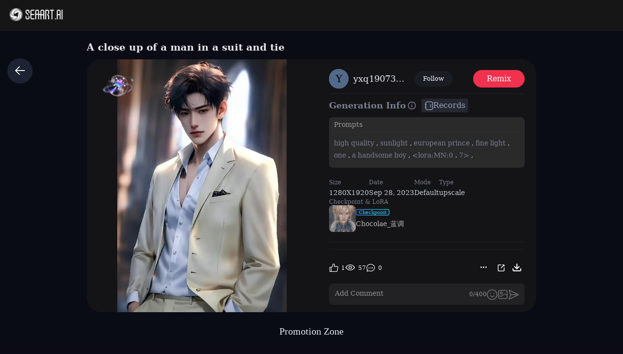

--- FILE ---
content_type: text/html; charset=utf-8
request_url: https://www.seaart.ai/explore/detail/23b26fa0d8872758488c71aefea99104
body_size: 37921
content:
<!doctype html>
<html data-n-head-ssr lang="en-US" data-n-head="%7B%22lang%22:%7B%22ssr%22:%22en-US%22%7D%7D">
  <head >
    <meta data-n-head="ssr" charset="utf-8"><meta data-n-head="ssr" name="viewport" content="width=device-width, initial-scale=1"><meta data-n-head="ssr" name="format-detection" content="telephone=no"><meta data-n-head="ssr" data-hid="yandex-verification" name="yandex-verification" content="9e7cacac1fde7bf3"><meta data-n-head="ssr" data-hid="charset" charset="utf-8"><meta data-n-head="ssr" data-hid="mobile-web-app-capable" name="mobile-web-app-capable" content="yes"><meta data-n-head="ssr" data-hid="apple-mobile-web-app-title" name="apple-mobile-web-app-title" content="SeaArt AI"><meta data-n-head="ssr" data-hid="theme-color" name="theme-color" content="#000000"><meta data-n-head="ssr" data-hid="og:image:width" name="og:image:width" property="og:image:width" content="48"><meta data-n-head="ssr" data-hid="og:image:height" name="og:image:height" property="og:image:height" content="48"><meta data-n-head="ssr" data-hid="og:image:type" name="og:image:type" property="og:image:type" content="image/webp"><meta data-n-head="ssr" data-hid="google-site-verification" name="google-site-verification" content="Y5FblrFrB7sAFyw1h4gM3T8QsV-R6HvMcZC8_osNeMA"><meta data-n-head="ssr" data-hid="og:type" name="og:type" content="website"><meta data-n-head="ssr" data-hid="i18n-og" property="og:locale" content="en_US"><meta data-n-head="ssr" data-hid="i18n-og-alt-zh-CN" property="og:locale:alternate" content="zh_CN"><meta data-n-head="ssr" data-hid="i18n-og-alt-zh-TW" property="og:locale:alternate" content="zh_TW"><meta data-n-head="ssr" data-hid="i18n-og-alt-ar-SY" property="og:locale:alternate" content="ar_SY"><meta data-n-head="ssr" data-hid="i18n-og-alt-ja-JP" property="og:locale:alternate" content="ja_JP"><meta data-n-head="ssr" data-hid="i18n-og-alt-ko-KR" property="og:locale:alternate" content="ko_KR"><meta data-n-head="ssr" data-hid="i18n-og-alt-de-DE" property="og:locale:alternate" content="de_DE"><meta data-n-head="ssr" data-hid="i18n-og-alt-fr-FR" property="og:locale:alternate" content="fr_FR"><meta data-n-head="ssr" data-hid="i18n-og-alt-ru-RU" property="og:locale:alternate" content="ru_RU"><meta data-n-head="ssr" data-hid="i18n-og-alt-es-ES" property="og:locale:alternate" content="es_ES"><meta data-n-head="ssr" data-hid="i18n-og-alt-pt-PT" property="og:locale:alternate" content="pt_PT"><meta data-n-head="ssr" data-hid="i18n-og-alt-th-TH" property="og:locale:alternate" content="th_TH"><meta data-n-head="ssr" data-hid="i18n-og-alt-id-ID" property="og:locale:alternate" content="id_ID"><meta data-n-head="ssr" data-hid="i18n-og-alt-it-IT" property="og:locale:alternate" content="it_IT"><meta data-n-head="ssr" data-hid="i18n-og-alt-vi-VN" property="og:locale:alternate" content="vi_VN"><meta data-n-head="ssr" data-hid="i18n-og-alt-tr-TR" property="og:locale:alternate" content="tr_TR"><meta data-n-head="ssr" data-hid="description" name="description" content="high quality,sunlight,european prince,fine light,one,a handsome boy,&lt;lora:MN:0.7&gt;,"><meta data-n-head="ssr" data-hid="keywords" name="keywords" content="portrait,realistic,fashion,characterV2"><meta data-n-head="ssr" data-hid="og:title" property="og:title" content="A close up of a man in a suit and tie"><meta data-n-head="ssr" data-hid="og:description" property="og:description" content="high quality,sunlight,european prince,fine light,one,a handsome boy,&lt;lora:MN:0.7&gt;, #SeaArt #AIart #AIイラスト #stablediffusion"><meta data-n-head="ssr" data-hid="og:image" name="og:image" content="https://image.cdn2.seaart.me/static/708d9584a25fd0f496c6fc6690915e17/20230919/ed2a5d40e9c2f2d0cbf5f1747aebeb1f.jpeg"><meta data-n-head="ssr" data-hid="og:site_name" property="og:site_name" content="https://www.seaart.ai"><meta data-n-head="ssr" data-hid="og:url" property="og:url" content="https://www.seaart.ai/explore/detail/23b26fa0d8872758488c71aefea99104?source=share_link"><meta data-n-head="ssr" name="twitter:url" content="https://www.seaart.ai/explore/detail/23b26fa0d8872758488c71aefea99104?source=share_link"><meta data-n-head="ssr" data-hid="twitter:image" name="twitter:image" content="https://image.cdn2.seaart.me/static/708d9584a25fd0f496c6fc6690915e17/20230919/ed2a5d40e9c2f2d0cbf5f1747aebeb1f.jpeg"><meta data-n-head="ssr" property="twitter:image" content="https://image.cdn2.seaart.me/static/708d9584a25fd0f496c6fc6690915e17/20230919/ed2a5d40e9c2f2d0cbf5f1747aebeb1f.jpeg"><meta data-n-head="ssr" name="twitter:title" content="A close up of a man in a suit and tie"><meta data-n-head="ssr" name="twitter:description" content="high quality,sunlight,european prince,fine light,one,a handsome boy,&lt;lora:MN:0.7&gt;,"><meta data-n-head="ssr" name="twitter:site" content="@SeaArt_Ai"><meta data-n-head="ssr" name="twitter:creator" content="@SeaArt_Ai"><meta data-n-head="ssr" name="twitter:card" content="summary_large_image"><title>A close up of a man in a suit and tie - SeaArt AI</title><base href="/"><link data-n-head="ssr" rel="icon" type="image/x-icon" href="/favicon.ico"><link data-n-head="ssr" rel="apple-touch-icon" href="/apple-touch-icon.png"><link data-n-head="ssr" rel="apple-touch-icon-precomposed" href="/apple-touch-icon-precomposed.png"><link data-n-head="ssr" rel="preconnect" href="https://cdn1.resource-static-cdn.seaart.me"><link data-n-head="ssr" rel="dns-prefetch" href="https://cdn1.resource-static-cdn.seaart.me"><link data-n-head="ssr" data-hid="shortcut-icon" rel="shortcut icon" href="https://image.cdn2.seaart.ai/icon/logo144new.webp"><link data-n-head="ssr" data-hid="apple-touch-icon" rel="apple-touch-icon" href="https://image.cdn2.seaart.ai/icon/logo48new.webp" sizes="48x48"><link data-n-head="ssr" rel="manifest" href="https://cdn1.resource-static-cdn.seaart.me/web/prod/manifest.3080c111.json" data-hid="manifest"><link data-n-head="ssr" data-hid="i18n-alt-en" rel="alternate" href="https://www.seaart.ai/explore/detail/23b26fa0d8872758488c71aefea99104" hreflang="en"><link data-n-head="ssr" data-hid="i18n-alt-en-US" rel="alternate" href="https://www.seaart.ai/explore/detail/23b26fa0d8872758488c71aefea99104" hreflang="en-US"><link data-n-head="ssr" data-hid="i18n-alt-zh" rel="alternate" href="https://www.seaart.ai/zhCN/explore/detail/23b26fa0d8872758488c71aefea99104" hreflang="zh"><link data-n-head="ssr" data-hid="i18n-alt-zh-CN" rel="alternate" href="https://www.seaart.ai/zhCN/explore/detail/23b26fa0d8872758488c71aefea99104" hreflang="zh-CN"><link data-n-head="ssr" data-hid="i18n-alt-zh-TW" rel="alternate" href="https://www.seaart.ai/zhTW/explore/detail/23b26fa0d8872758488c71aefea99104" hreflang="zh-TW"><link data-n-head="ssr" data-hid="i18n-alt-ar" rel="alternate" href="https://www.seaart.ai/ar/explore/detail/23b26fa0d8872758488c71aefea99104" hreflang="ar"><link data-n-head="ssr" data-hid="i18n-alt-ar-SY" rel="alternate" href="https://www.seaart.ai/ar/explore/detail/23b26fa0d8872758488c71aefea99104" hreflang="ar-SY"><link data-n-head="ssr" data-hid="i18n-alt-ja" rel="alternate" href="https://www.seaart.ai/ja/explore/detail/23b26fa0d8872758488c71aefea99104" hreflang="ja"><link data-n-head="ssr" data-hid="i18n-alt-ja-JP" rel="alternate" href="https://www.seaart.ai/ja/explore/detail/23b26fa0d8872758488c71aefea99104" hreflang="ja-JP"><link data-n-head="ssr" data-hid="i18n-alt-ko" rel="alternate" href="https://www.seaart.ai/ko/explore/detail/23b26fa0d8872758488c71aefea99104" hreflang="ko"><link data-n-head="ssr" data-hid="i18n-alt-ko-KR" rel="alternate" href="https://www.seaart.ai/ko/explore/detail/23b26fa0d8872758488c71aefea99104" hreflang="ko-KR"><link data-n-head="ssr" data-hid="i18n-alt-de" rel="alternate" href="https://www.seaart.ai/de/explore/detail/23b26fa0d8872758488c71aefea99104" hreflang="de"><link data-n-head="ssr" data-hid="i18n-alt-de-DE" rel="alternate" href="https://www.seaart.ai/de/explore/detail/23b26fa0d8872758488c71aefea99104" hreflang="de-DE"><link data-n-head="ssr" data-hid="i18n-alt-fr" rel="alternate" href="https://www.seaart.ai/fr/explore/detail/23b26fa0d8872758488c71aefea99104" hreflang="fr"><link data-n-head="ssr" data-hid="i18n-alt-fr-FR" rel="alternate" href="https://www.seaart.ai/fr/explore/detail/23b26fa0d8872758488c71aefea99104" hreflang="fr-FR"><link data-n-head="ssr" data-hid="i18n-alt-ru" rel="alternate" href="https://www.seaart.ai/ru/explore/detail/23b26fa0d8872758488c71aefea99104" hreflang="ru"><link data-n-head="ssr" data-hid="i18n-alt-ru-RU" rel="alternate" href="https://www.seaart.ai/ru/explore/detail/23b26fa0d8872758488c71aefea99104" hreflang="ru-RU"><link data-n-head="ssr" data-hid="i18n-alt-es" rel="alternate" href="https://www.seaart.ai/es/explore/detail/23b26fa0d8872758488c71aefea99104" hreflang="es"><link data-n-head="ssr" data-hid="i18n-alt-es-ES" rel="alternate" href="https://www.seaart.ai/es/explore/detail/23b26fa0d8872758488c71aefea99104" hreflang="es-ES"><link data-n-head="ssr" data-hid="i18n-alt-pt" rel="alternate" href="https://www.seaart.ai/pt/explore/detail/23b26fa0d8872758488c71aefea99104" hreflang="pt"><link data-n-head="ssr" data-hid="i18n-alt-pt-PT" rel="alternate" href="https://www.seaart.ai/pt/explore/detail/23b26fa0d8872758488c71aefea99104" hreflang="pt-PT"><link data-n-head="ssr" data-hid="i18n-alt-th" rel="alternate" href="https://www.seaart.ai/th/explore/detail/23b26fa0d8872758488c71aefea99104" hreflang="th"><link data-n-head="ssr" data-hid="i18n-alt-th-TH" rel="alternate" href="https://www.seaart.ai/th/explore/detail/23b26fa0d8872758488c71aefea99104" hreflang="th-TH"><link data-n-head="ssr" data-hid="i18n-alt-id" rel="alternate" href="https://www.seaart.ai/indo/explore/detail/23b26fa0d8872758488c71aefea99104" hreflang="id"><link data-n-head="ssr" data-hid="i18n-alt-id-ID" rel="alternate" href="https://www.seaart.ai/indo/explore/detail/23b26fa0d8872758488c71aefea99104" hreflang="id-ID"><link data-n-head="ssr" data-hid="i18n-alt-it" rel="alternate" href="https://www.seaart.ai/it/explore/detail/23b26fa0d8872758488c71aefea99104" hreflang="it"><link data-n-head="ssr" data-hid="i18n-alt-it-IT" rel="alternate" href="https://www.seaart.ai/it/explore/detail/23b26fa0d8872758488c71aefea99104" hreflang="it-IT"><link data-n-head="ssr" data-hid="i18n-alt-vi" rel="alternate" href="https://www.seaart.ai/vi/explore/detail/23b26fa0d8872758488c71aefea99104" hreflang="vi"><link data-n-head="ssr" data-hid="i18n-alt-vi-VN" rel="alternate" href="https://www.seaart.ai/vi/explore/detail/23b26fa0d8872758488c71aefea99104" hreflang="vi-VN"><link data-n-head="ssr" data-hid="i18n-alt-tr" rel="alternate" href="https://www.seaart.ai/tr/explore/detail/23b26fa0d8872758488c71aefea99104" hreflang="tr"><link data-n-head="ssr" data-hid="i18n-alt-tr-TR" rel="alternate" href="https://www.seaart.ai/tr/explore/detail/23b26fa0d8872758488c71aefea99104" hreflang="tr-TR"><link data-n-head="ssr" data-hid="i18n-xd" rel="alternate" href="https://www.seaart.ai/explore/detail/23b26fa0d8872758488c71aefea99104" hreflang="x-default"><link data-n-head="ssr" data-hid="i18n-can" rel="canonical" href="https://www.seaart.ai/explore/detail/23b26fa0d8872758488c71aefea99104"><link data-n-head="ssr" rel="canonical" href="https://www.seaart.ai/explore/detail/23b26fa0d8872758488c71aefea99104?source=share_link"><script data-n-head="ssr">
      (function(w,d,s,l,i){w[l]=w[l]||[];w[l].push({'gtm.start':
      new Date().getTime(),event:'gtm.js'});var f=d.getElementsByTagName(s)[0],
      j=d.createElement(s),dl=l!='dataLayer'?'&l='+l:'';j.async=true;j.src=
      'https://www.googletagmanager.com/gtm.js?id='+i+dl;f.parentNode.insertBefore(j,f);
      })(window,document,'script','dataLayer','GTM-TVBKQXD2');
    </script><script data-n-head="ssr" type="application/ld+json">{"@context":"https://schema.org","@type":"ImageObject","contentUrl":"https://image.cdn2.seaart.me/static/708d9584a25fd0f496c6fc6690915e17/20230919/ed2a5d40e9c2f2d0cbf5f1747aebeb1f.jpeg","creator":{"name":"SeaArt","@type":"Person"},"creditText":"SeaArt","copyrightNotice":"SeaArt","license":"https://image6.cdn.seaart.me/20230808/9598893d-2207-4b30-9036-bf5b026232bf.html","acquireLicensePage":"https://image6.cdn.seaart.me/20230808/9598893d-2207-4b30-9036-bf5b026232bf.html"}</script><link rel="stylesheet" href="https://cdn1.resource-static-cdn.seaart.me/web/prod/css/29516a8.css"><link rel="stylesheet" href="https://cdn1.resource-static-cdn.seaart.me/web/prod/css/22366e9.css"><link rel="stylesheet" href="https://cdn1.resource-static-cdn.seaart.me/web/prod/css/87e99d9.css"><link rel="stylesheet" href="https://cdn1.resource-static-cdn.seaart.me/web/prod/css/06bf8db.css"><link rel="stylesheet" href="https://cdn1.resource-static-cdn.seaart.me/web/prod/css/c8be847.css"><link rel="stylesheet" href="https://cdn1.resource-static-cdn.seaart.me/web/prod/css/bc98a65.css"><link rel="stylesheet" href="https://cdn1.resource-static-cdn.seaart.me/web/prod/css/7d1daa6.css"><link rel="stylesheet" href="https://cdn1.resource-static-cdn.seaart.me/web/prod/css/0ee113c.css"><link rel="stylesheet" href="https://cdn1.resource-static-cdn.seaart.me/web/prod/css/1de5b1d.css"><link rel="stylesheet" href="https://cdn1.resource-static-cdn.seaart.me/web/prod/css/c88a227.css"><link rel="stylesheet" href="https://cdn1.resource-static-cdn.seaart.me/web/prod/css/b660998.css"><link rel="stylesheet" href="https://cdn1.resource-static-cdn.seaart.me/web/prod/css/0e12cb2.css"><link rel="stylesheet" href="https://cdn1.resource-static-cdn.seaart.me/web/prod/css/d947ef6.css"><link rel="stylesheet" href="https://cdn1.resource-static-cdn.seaart.me/web/prod/css/59e28f9.css"><link rel="stylesheet" href="https://cdn1.resource-static-cdn.seaart.me/web/prod/css/dfed4b3.css"><link rel="stylesheet" href="https://cdn1.resource-static-cdn.seaart.me/web/prod/css/b731ab4.css"><link rel="stylesheet" href="https://cdn1.resource-static-cdn.seaart.me/web/prod/css/91b478e.css"><link rel="stylesheet" href="https://cdn1.resource-static-cdn.seaart.me/web/prod/css/1c52fe4.css"><link rel="stylesheet" href="https://cdn1.resource-static-cdn.seaart.me/web/prod/css/d1d6d86.css"><link rel="stylesheet" href="https://cdn1.resource-static-cdn.seaart.me/web/prod/css/03b6722.css"><link rel="stylesheet" href="https://cdn1.resource-static-cdn.seaart.me/web/prod/css/046a016.css"><link rel="stylesheet" href="https://cdn1.resource-static-cdn.seaart.me/web/prod/css/9340c17.css"><link rel="stylesheet" href="https://cdn1.resource-static-cdn.seaart.me/web/prod/css/34b1473.css"><link rel="stylesheet" href="https://cdn1.resource-static-cdn.seaart.me/web/prod/css/8a6abe8.css"><link rel="stylesheet" href="https://cdn1.resource-static-cdn.seaart.me/web/prod/css/ca97bf3.css"><link rel="stylesheet" href="https://cdn1.resource-static-cdn.seaart.me/web/prod/css/6c4d0fe.css">
  </head>
  <body >
    <div data-server-rendered="true" id="__nuxt"><div id="__layout"><div id="app" data-v-62a8ee58><section class="el-container container-wraper is-vertical" data-v-62a8ee58><header data-group="page-header" class="el-header" style="height:62px;padding:0;top:0;position:fixed;z-index:101;" data-v-62a8ee58><!----> <div class="top-banner" style="display:none;" data-v-0348289a data-v-62a8ee58><a href="/mall?dotFrom=svip_banner" class="discount-banner-bg" data-v-0348289a><!----></a> <span aria-label="Close" class="close-btn" data-v-0348289a>×</span></div> <div class="top-menu" data-v-09483514 data-v-62a8ee58><div class="left-tabs" data-v-09483514><div data-hand class="menu-icon flex_c_m" style="display:none;" data-v-09483514><i class="iconfont icon-menu" data-v-09483514></i></div> <a href="/" data-text="" class="web-logo canary" data-v-09483514><img src="https://cdn1.resource-static-cdn.seaart.me/web/prod/img/home-nav-logo.5792026.png" alt="SeaArt AI" class="logo" data-v-09483514></a> <span class="company-name" style="display:none;" data-v-09483514>
      Enterprise Version
    </span> <div data-v-0b2ac170 data-v-09483514><div class="tabs-list-box flex" data-v-0b2ac170></div></div></div> <div class="middle-search-area" data-v-09483514><!----></div> <div class="right-icons" data-v-09483514><!----> <!----></div></div></header> <section class="el-container body-container" style="padding:62px 0 0 0px;" data-v-62a8ee58><div class="image-gallery" data-v-3c235322 data-v-62a8ee58><!----> <div class="mobile-back-to" data-v-3c235322><i class="el-icon-back" data-v-3c235322></i></div> <div class="imgpage-content flex" data-v-3c235322><div data-group="work-page-image-info" class="imgpage-inner" data-v-3c235322><div class="imgpage-image-hold w-full" data-v-6111696a data-v-3c235322><div class="imgpage-image-info-container m60" data-v-6111696a><h1 class="seo-title text-no-wrap" style="width:900px;" data-v-6111696a data-v-3c235322>
              A close up of a man in a suit and tie
            </h1>  <div class="imgpage-image flex" style="width:;" data-v-6111696a data-v-3c235322><div class="image-container flex" data-v-6111696a data-v-3c235322><img alt="high quality,sunlight,european prince,fine light,one,a handsome boy,&lt;lora:MN:0.7&gt;," src="https://image.cdn2.seaart.me/static/708d9584a25fd0f496c6fc6690915e17/20230919/ed2a5d40e9c2f2d0cbf5f1747aebeb1f_low.webp" width="1280" height="1920" data-v-6111696a data-v-3c235322> <div class="tips-button-box tips-btn" data-v-75b2a6b2 data-v-3c235322><div class="btn-img" data-v-75b2a6b2><img src="https://image.cdn2.seaart.me/static/web/play_entrace_icon.png" alt="image" data-v-75b2a6b2></div> <div class="tips-text" style="display:none;" data-v-75b2a6b2></div></div></div> <div class="quick-operate-buttons" style="display:none;" data-v-6111696a data-v-3c235322><div class="button-container" data-v-6111696a data-v-3c235322><div class="single-picture-container" data-v-6111696a data-v-3c235322><!----><!----><!----><!----><!----><!----><!----><!----><!----><!----></div></div></div></div> <div class="imgpage-info" style="width:450px;padding:0 24px;" data-v-6111696a data-v-3c235322><div class="author flex" data-v-6a33d82b data-v-3c235322><div class="left flex" data-v-6a33d82b><div class="head" style="background-color:#ADB8CD;" data-v-6a33d82b><div class="base-avatar" style="width:40px;height:40px;" data-v-02dafc6a data-v-6a33d82b><div class="base-container" style="background-color:#516a8b;" data-v-02dafc6a><img loading="lazy" width="40" height="40" src="" alt="avatar" class="base-image" style="display:none;" data-v-02dafc6a> <div class="base-text" style="font-size:20px;display:;" data-v-02dafc6a>
      Y
    </div></div> <!----></div></div> <div class="name" data-v-6a33d82b><a href="/user/yxq1907372886274" rel="nofollow" class="personal-info-a" data-v-6a33d82b>
        yxq1907372886274
      </a> </div> <button type="button" data-event="click_follow" data-id="yxq1907372886274" class="el-button follow el-button--default" data-v-6a33d82b><!----><!----><span>
      Follow
    </span></button></div> <div class="right" data-v-6a33d82b><button class="right-btn button-try disabled" data-v-6a33d82b data-v-3c235322>
                Remix
              </button></div></div> <div class="cmt-comments" data-v-623b74f1 data-v-3c235322><!----> <div class="commMain" data-v-623b74f1><div class="create-info-container" data-v-623b74f1 data-v-3c235322><span class="create-info-item-title" data-v-623b74f1 data-v-3c235322>Generation Info</span> <span data-v-623b74f1 data-v-3c235322><span data-v-3c235322><div role="tooltip" id="el-popover-502" aria-hidden="true" class="el-popover el-popper" style="width:320px;display:none;"><!----><div class="image-meta" data-v-3afa3092 data-v-3c235322><!----> <!----> <!----> <!----> <div class="btn-box" data-v-3afa3092><div class="btn" data-v-3afa3092>Remix</div></div></div> </div><span class="el-popover__reference-wrapper"><i class="iconfont icon-notification work-tips" data-v-3c235322></i></span></span></span> <div class="note-vitor-record" data-v-623b74f1 data-v-3c235322><i class="iconfont icon-BIJI" data-v-623b74f1 data-v-3c235322></i> <span data-v-623b74f1 data-v-3c235322>Records</span></div></div> <div class="c-prompt-container" data-v-94a0c3bc data-v-3c235322><div class="prompt-container-title" data-v-94a0c3bc><span data-v-94a0c3bc>Prompts</span></div> <div class="prompt-container-content" data-v-94a0c3bc><span class="prompt-text" data-v-94a0c3bc><a href="/search/high quality" data-search-keyword="high quality" data-event="click_prompt_search" data-eventName="log_action_front_search" class="text-segment" data-v-94a0c3bc>
            high quality
          </a><span data-v-94a0c3bc>,</span><a href="/search/sunlight" data-search-keyword="sunlight" data-event="click_prompt_search" data-eventName="log_action_front_search" class="text-segment" data-v-94a0c3bc>
            sunlight
          </a><span data-v-94a0c3bc>,</span><a href="/search/european prince" data-search-keyword="european prince" data-event="click_prompt_search" data-eventName="log_action_front_search" class="text-segment" data-v-94a0c3bc>
            european prince
          </a><span data-v-94a0c3bc>,</span><a href="/search/fine light" data-search-keyword="fine light" data-event="click_prompt_search" data-eventName="log_action_front_search" class="text-segment" data-v-94a0c3bc>
            fine light
          </a><span data-v-94a0c3bc>,</span><a href="/search/one" data-search-keyword="one" data-event="click_prompt_search" data-eventName="log_action_front_search" class="text-segment" data-v-94a0c3bc>
            one
          </a><span data-v-94a0c3bc>,</span><a href="/search/a handsome boy" data-search-keyword="a handsome boy" data-event="click_prompt_search" data-eventName="log_action_front_search" class="text-segment" data-v-94a0c3bc>
            a handsome boy
          </a><span data-v-94a0c3bc>,</span><a href="/search/&lt;lora:MN:0" data-search-keyword="&lt;lora:MN:0" data-event="click_prompt_search" data-eventName="log_action_front_search" class="text-segment" data-v-94a0c3bc>
            &lt;lora:MN:0
          </a><span data-v-94a0c3bc>.</span><a href="/search/7&gt;" data-search-keyword="7&gt;" data-event="click_prompt_search" data-eventName="log_action_front_search" class="text-segment" data-v-94a0c3bc>
            7&gt;
          </a><span data-v-94a0c3bc>,</span> <span class="prompt-actions-inline" data-v-94a0c3bc><span class="prompt-action-btn-inline" data-v-94a0c3bc><i class="iconfont icon-copy" data-v-94a0c3bc></i></span> <span class="prompt-action-btn-inline" data-v-94a0c3bc><i class="iconfont icon-translate1" data-v-94a0c3bc></i></span></span></span></div></div> <!----> <div class="model-info" data-v-623b74f1 data-v-3c235322><div class="meta-content flex flex-col el-row el-row--flex" data-v-3c235322><div class="info flex" data-v-3c235322><span class="item" data-v-3c235322><div class="name" data-v-3c235322>Size</div> <div class="value" data-v-3c235322>
                          1280X1920
                        </div></span> <span class="item" data-v-3c235322><div class="name" data-v-3c235322>Date</div> <div class="value" data-v-3c235322>Sep 28, 2023</div></span> <span class="item" data-v-3c235322><div class="name" data-v-3c235322>Mode</div> <div class="value" data-v-3c235322>
                          Default
                        </div></span> <span class="item" data-v-3c235322><div class="name" data-v-3c235322>Type</div> <div class="value" data-v-3c235322>
                          upscale
                        </div></span></div></div> <div class="model-seo-name" data-v-623b74f1 data-v-3c235322>
                    Checkpoint &amp; LoRA
                  </div> <div class="models flex flex-wrap" data-v-623b74f1 data-v-3c235322><a href="/models/detail/183caf8a65f2eec9fe19ac31227411e9" class="model-item flex items-center" data-v-623b74f1 data-v-3c235322><img src="https://image.cdn2.seaart.me/temp-convert-webp/jpeg/static/b79177f14c760a960c325e21d1cf20a3/6bcdb222a2fc653ae69eb681bf281af1_low.webp" alt="Chocolae_蓝调" class="model-cover" data-v-623b74f1 data-v-3c235322> <div class="model-cont flex flex-col" data-v-623b74f1 data-v-3c235322><div class="model-type" data-v-623b74f1 data-v-3c235322><span data-v-623b74f1 data-v-3c235322>Checkpoint</span></div> <div class="model-name text-no-wrap-2" data-v-623b74f1 data-v-3c235322>Chocolae_蓝调</div></div></a></div> <!----> <!----> <!----></div> <!----> <!----> <div class="commCnt" data-v-623b74f1><div class="commNum" data-v-623b74f1>
        0 comment
      </div> </div></div> <div class="commInput" data-v-623b74f1><div class="commFunBar" data-v-623b74f1><div class="funBarBnt" data-v-623b74f1><div data-event="waterfall-like" data-id="23b26fa0d8872758488c71aefea99104" data-info="{&quot;isLiked&quot;:true}" class="commFunNum" style="display:;" data-v-623b74f1><i class="iconfont icon-like" data-v-623b74f1></i> <span data-v-623b74f1>1</span></div> <div data-v-623b74f1><!----></div> <div class="commFunNum" data-v-623b74f1><i class="iconfont icon-work-show" data-v-623b74f1></i> <span data-v-623b74f1>57</span></div> <div class="commFunNum" data-v-623b74f1><i class="el-icon-chat-dot-round" data-v-623b74f1></i> <span data-v-623b74f1>0</span></div></div> <div class="commFunBarRight flex" data-v-623b74f1><div class="commFunNum" data-v-623b74f1 data-v-3c235322><span data-v-3c235322><div role="tooltip" id="el-popover-5625" aria-hidden="true" class="el-popover el-popper my-popover" style="width:100px;display:none;"><!----><div class="pop-btns flex" data-v-3c235322><div data-event="not_interest" data-id="23b26fa0d8872758488c71aefea99104" data-type="1" data-desc="不感兴趣按钮点击" data-v-0bdc1f7d data-v-3c235322><button data-v-0bdc1f7d data-v-3c235322>
                          Not Interested
                        </button></div> <div data-event="click_report" data-id="23b26fa0d8872758488c71aefea99104" data-type="1" data-desc="举报按钮点击" data-v-7ca32040 data-v-3c235322><button data-v-7ca32040 data-v-3c235322>
                          Report
                        </button> <div class="el-dialog__wrapper" style="display:none;" data-v-8869d288 data-v-7ca32040><div role="dialog" aria-modal="true" aria-label="dialog" class="el-dialog hy-report-modal-box" style="margin-top:15vh;width:690px;"><div class="el-dialog__header"><span class="el-dialog__title"></span><!----></div><!----><!----></div></div></div> <button data-event="activeImg?.primary == 1 ? 'click_hide' : 'click_show'" data-id="23b26fa0d8872758488c71aefea99104" style="display:none;" data-v-3c235322>
                        Private
                      </button> <button data-event="click_appeal" data-id="23b26fa0d8872758488c71aefea99104" style="display:none;" data-v-3c235322>
                        Appeal
                      </button> <button data-event="click_delete" data-id="23b26fa0d8872758488c71aefea99104" style="display:none;" data-v-3c235322>
                        Delete
                      </button></div> </div><span class="el-popover__reference-wrapper"><button style="color:#ffffff;" data-v-3c235322><i class="iconfont icon-more" data-v-3c235322></i></button></span></span></div> <button data-event="click_share" data-id="23b26fa0d8872758488c71aefea99104" class="commFunNum" data-v-623b74f1 data-v-3c235322><i class="iconfont icon-share-icon" data-v-623b74f1 data-v-3c235322></i></button> <button class="commFunNum" data-v-623b74f1 data-v-3c235322><i class="iconfont icon-icon-Download" data-v-623b74f1 data-v-3c235322></i></button></div></div> <div class="input-box-container" data-v-623b74f1><div class="inputBox" data-v-623b74f1><textarea maxlength="400" placeholder="Add Comment" rows="1" data-v-623b74f1></textarea> <div class="input-actions" data-v-623b74f1><div class="char-count" data-v-623b74f1>0/400</div> <div class="icon-btn" data-v-623b74f1><i class="iconfont icon-emoji" style="font-size:22px;color:#646466;" data-v-623b74f1></i> <i class="iconfont icon-jianpan" style="font-size:22px;color:#646466;display:none;" data-v-623b74f1></i></div> <div class="icon-btn" data-v-623b74f1><i class="iconfont icon-picture" style="font-size:22px;color:#646466;" data-v-623b74f1></i></div> <div class="icon-btn" data-v-623b74f1><i class="iconfont icon-Comment_send" style="font-size:22px;color:#646466;" data-v-623b74f1></i></div></div></div> <div class="image-preview" style="display:none;" data-v-f010f36c data-v-623b74f1></div></div></div> <div id="reverseLoadDiv" data-v-623b74f1></div> <span class="popover-editor" style="display:none;" data-v-623b74f1><div role="tooltip" id="el-popover-3994" aria-hidden="true" class="el-popover el-popper" style="width:undefinedpx;display:none;"><!----><div class="editor-emoji-panel-section" style="display:none;" data-v-623b74f1><div data-v-623b74f1> <!----></div></div></div><span class="el-popover__reference-wrapper"></span></span> <div data-v-2a2fd426 data-v-623b74f1><!----> <div class="el-dialog__wrapper" style="display:none;" data-v-06647cf1 data-v-2a2fd426><div role="dialog" aria-modal="true" aria-label="dialog" class="el-dialog link-upload-modal-box custom-dialog" style="margin-top:15vh;width:407px;"><div class="el-dialog__header"><span class="el-dialog__title"></span><button type="button" aria-label="Close" class="el-dialog__headerbtn"><i class="el-dialog__close el-icon el-icon-close"></i></button></div><!----><!----></div></div></div> <!----> <div class="el-dialog__wrapper" style="display:none;" data-v-8869d288 data-v-623b74f1><div role="dialog" aria-modal="true" aria-label="dialog" class="el-dialog hy-report-modal-box" style="margin-top:15vh;width:690px;"><div class="el-dialog__header"><span class="el-dialog__title"></span><!----></div><!----><!----></div></div></div></div></div></div> <div class="imgpage-related" data-v-3c235322><h2 class="title-div" data-v-3c235322><span class="title" data-v-3c235322>Promotion Zone</span></h2> <div style="min-height:244px;" data-v-bc6bc42a data-v-3c235322><div class="swipeab-leList" style="margin-top:0px;height:initial;" data-v-6d09f2a7 data-v-bc6bc42a><div class="swipeab-icon-box swipeab-icon-box-left" style="width:40px;display:none;" data-v-6d09f2a7><div class="icon-bnt" style="width:40px;height:40px;margin-top:0;" data-v-6d09f2a7><i class="el-icon-arrow-left" data-v-6d09f2a7></i></div></div> <div class="scroll-area" data-v-6d09f2a7><div class="content" data-v-6d09f2a7><div class="list" style="align-items:flex-start;gap:16px;padding-top:8px;padding-bottom:8px;" data-v-6d09f2a7><div style="width:182px;height:100%;" data-v-64dee974 data-v-bc6bc42a><a href="" target="_blank" log-exposure="{&quot;type&quot;:13,&quot;id&quot;:&quot;cqofq6le878c738059m0&quot;,&quot;pt&quot;:&quot;&quot;,&quot;position&quot;:&quot;&quot;,&quot;index&quot;:0}" class="base-card-box gl-exposure-node" data-v-64dee974><div class="hy-colorful-border-maxbox" style="height:100%;" data-v-71dbff78 data-v-64dee974><!----> <!----> <!----> <div data-nsfw="0" data-event="module-box-click" data-desc="瀑布流卡片主体内容点击" data-id="cqofq6le878c738059m0" data-type="13" data-index="0" data-position="" data-info="{}" class="content-box" style="height:244px;border-radius:undefinedpx;" data-v-71dbff78 data-v-64dee974><div enableLoadError="" class="image-item-box" data-v-9a0465aa data-v-64dee974><img src="https://image.cdn2.seaart.me/temp-convert-webp/jpg/20240805/bdb4aa74-9808-4b84-a27d-d84811eed72a_low.webp?format=webp&amp;quality=low&amp;maxsize=480,0" alt="FLUX text2img" loading="lazy" crossorigin="anonymous" fetchpriority="high" class="bg-image" data-v-9a0465aa></div> <!----> <!----> <!----> <div class="left-mark flex_c_m" data-v-71dbff78 data-v-64dee974><div data-v-b58862da data-v-64dee974><div class="mark-box flex_c_m" data-v-b58862da><i class="iconfont icon-icon_jiedian" data-v-b58862da></i></div> <!----> <!----> <!----> <!----> <!----></div></div> <div class="right-mark flex_c_m" data-v-71dbff78 data-v-64dee974><!----></div> <!----> <div class="hover-mask-box" data-v-71dbff78 data-v-64dee974><!----></div> <!----> <!----> <!----> <!----> <!----> <!----> <!----> <!----> <!----></div></div> <div class="card-info-box" style="padding-bottom:0;" data-v-8e5a2ec4 data-v-64dee974><div class="title-name flex_m" data-v-8e5a2ec4><!----> <img alt="icon" class="card-title-icon card-icon-none" style="display:none;" data-v-14646165 data-v-8e5a2ec4> <div data-id="cqofq6le878c738059m0" data-type="13" data-desc="瀑布流标题点击" data-index="0" data-position="" data-info="{}" class="left-text line-one" style="font-size:14px;" data-v-8e5a2ec4>
      FLUX text2img
    </div> <!----></div> <!----> <div class="user-info-box flex_m" data-v-8e5a2ec4><div data-event="author" data-id="cqofq6le878c738059m0" data-type="13" data-desc="瀑布流作者点击" data-index="0" data-position="" data-info="{}" class="user-head flex_m" data-v-8e5a2ec4><div class="user-head-box" data-v-8e5a2ec4><div class="base-avatar" style="width:24px;height:24px;" data-v-02dafc6a data-v-8e5a2ec4><div class="base-container" style="background-color:#516a8b;" data-v-02dafc6a><img loading="lazy" width="24" height="24" src="https://image.cdn2.seaart.me/temp-convert-webp/highwebp/static/avatar/20250612/4e2c06d0-d90d-4a0e-aa7d-02015714bbc5_low.webp?format=webp&amp;quality=low&amp;maxsize=120,0" alt="avatar" class="base-image" data-v-02dafc6a> <div class="base-text" style="font-size:12px;display:none;" data-v-02dafc6a>
      S
    </div></div> <div class="base-frame" data-v-02dafc6a><img src="https://image.cdn2.seaart.me/static/upload/20251025/df78b44a-9487-4056-b660-78522030287d.webp" loading="lazy" alt="avatar_frame" class="base-frame-image" data-v-02dafc6a></div></div></div> <span class="head-name line-one" data-v-8e5a2ec4>SeaArt Official</span></div> <div class="info-btns-box flex_m" data-v-8e5a2ec4></div></div> <!----> <!----></div></a></div><div style="width:182px;height:100%;" data-v-64dee974 data-v-bc6bc42a><a href="" target="_blank" log-exposure="{&quot;type&quot;:13,&quot;id&quot;:&quot;d16iside878c73aen78g&quot;,&quot;pt&quot;:&quot;&quot;,&quot;position&quot;:&quot;&quot;,&quot;index&quot;:1}" class="base-card-box gl-exposure-node" data-v-64dee974><div class="hy-colorful-border-maxbox" style="height:100%;" data-v-71dbff78 data-v-64dee974><!----> <!----> <!----> <div data-nsfw="0" data-event="module-box-click" data-desc="瀑布流卡片主体内容点击" data-id="d16iside878c73aen78g" data-type="13" data-index="1" data-position="" data-info="{}" class="content-box" style="height:244px;border-radius:undefinedpx;" data-v-71dbff78 data-v-64dee974><div enableLoadError="" class="image-item-box" data-v-9a0465aa data-v-64dee974><img src="https://image.cdn2.seaart.me/temp-convert-webp/highwebp/20250616/09c73ae2-9303-439f-ae61-d07519d4e48b_low.webp?format=webp&amp;quality=low&amp;maxsize=480,0" alt="FLUX.1 kontext (edit images with text) " loading="lazy" crossorigin="anonymous" fetchpriority="high" class="bg-image" data-v-9a0465aa></div> <!----> <!----> <!----> <div class="left-mark flex_c_m" data-v-71dbff78 data-v-64dee974><div data-v-b58862da data-v-64dee974><div class="mark-box flex_c_m" data-v-b58862da><i class="iconfont icon-icon_jiedian" data-v-b58862da></i></div> <!----> <!----> <!----> <!----> <!----></div></div> <div class="right-mark flex_c_m" data-v-71dbff78 data-v-64dee974><!----></div> <!----> <div class="hover-mask-box" data-v-71dbff78 data-v-64dee974><!----></div> <!----> <!----> <!----> <!----> <!----> <!----> <!----> <!----> <!----></div></div> <div class="card-info-box" style="padding-bottom:0;" data-v-8e5a2ec4 data-v-64dee974><div class="title-name flex_m" data-v-8e5a2ec4><!----> <img alt="icon" class="card-title-icon card-icon-none" style="display:none;" data-v-14646165 data-v-8e5a2ec4> <div data-id="d16iside878c73aen78g" data-type="13" data-desc="瀑布流标题点击" data-index="1" data-position="" data-info="{}" class="left-text line-one" style="font-size:14px;" data-v-8e5a2ec4>
      FLUX.1 kontext (edit images with text) 
    </div> <!----></div> <!----> <div class="user-info-box flex_m" data-v-8e5a2ec4><div data-event="author" data-id="d16iside878c73aen78g" data-type="13" data-desc="瀑布流作者点击" data-index="1" data-position="" data-info="{}" class="user-head flex_m" data-v-8e5a2ec4><div class="user-head-box" data-v-8e5a2ec4><div class="base-avatar" style="width:24px;height:24px;" data-v-02dafc6a data-v-8e5a2ec4><div class="base-container" style="background-color:#516a8b;" data-v-02dafc6a><img loading="lazy" width="24" height="24" src="https://image.cdn2.seaart.me/static/avatar/20250711/92fb9d3f-79e2-4208-a811-c67948bcdd9c.webp?format=webp&amp;quality=low&amp;maxsize=120,0" alt="avatar" class="base-image" data-v-02dafc6a> <div class="base-text" style="font-size:12px;display:none;" data-v-02dafc6a>
      E
    </div></div> <div class="base-frame" data-v-02dafc6a><img src="https://image.cdn2.seaart.me/static/upload/20250908/18fc2b8c-c7be-4a1a-b614-fa2cb40ce5e6.webp" loading="lazy" alt="avatar_frame" class="base-frame-image" data-v-02dafc6a></div></div></div> <span class="head-name line-one" data-v-8e5a2ec4>Eldoria</span></div> <div class="info-btns-box flex_m" data-v-8e5a2ec4></div></div> <!----> <!----></div></a></div><div style="width:182px;height:100%;" data-v-64dee974 data-v-bc6bc42a><a href="" target="_blank" log-exposure="{&quot;type&quot;:13,&quot;id&quot;:&quot;d38l68le878c73ec0m80&quot;,&quot;pt&quot;:&quot;&quot;,&quot;position&quot;:&quot;&quot;,&quot;index&quot;:2}" class="base-card-box gl-exposure-node" data-v-64dee974><div class="hy-colorful-border-maxbox" style="height:100%;" data-v-71dbff78 data-v-64dee974><!----> <!----> <!----> <div data-nsfw="0" data-event="module-box-click" data-desc="瀑布流卡片主体内容点击" data-id="d38l68le878c73ec0m80" data-type="13" data-index="2" data-position="" data-info="{}" class="content-box" style="height:244px;border-radius:undefinedpx;" data-v-71dbff78 data-v-64dee974><div enableLoadError="" class="image-item-box" data-v-9a0465aa data-v-64dee974><img src="https://image.cdn2.seaart.me/temp-convert-webp/highwebp/upload/static/20250922/75e3b778addfbf3f5c2a9f2119d20fbe_low.webp?format=webp&amp;quality=low&amp;maxsize=480,0" alt="New perspective for group photos" loading="lazy" crossorigin="anonymous" fetchpriority="high" class="bg-image" data-v-9a0465aa></div> <!----> <!----> <!----> <div class="left-mark flex_c_m" data-v-71dbff78 data-v-64dee974><div data-v-b58862da data-v-64dee974><div class="mark-box flex_c_m" data-v-b58862da><i class="iconfont icon-icon_jiedian" data-v-b58862da></i></div> <!----> <!----> <!----> <!----> <!----></div></div> <div class="right-mark flex_c_m" data-v-71dbff78 data-v-64dee974><!----></div> <!----> <div class="hover-mask-box" data-v-71dbff78 data-v-64dee974><!----></div> <!----> <!----> <!----> <!----> <!----> <!----> <!----> <!----> <!----></div></div> <div class="card-info-box" style="padding-bottom:0;" data-v-8e5a2ec4 data-v-64dee974><div class="title-name flex_m" data-v-8e5a2ec4><!----> <img alt="icon" class="card-title-icon card-icon-none" style="display:none;" data-v-14646165 data-v-8e5a2ec4> <div data-id="d38l68le878c73ec0m80" data-type="13" data-desc="瀑布流标题点击" data-index="2" data-position="" data-info="{}" class="left-text line-one" style="font-size:14px;" data-v-8e5a2ec4>
      New perspective for group photos
    </div> <!----></div> <!----> <div class="user-info-box flex_m" data-v-8e5a2ec4><div data-event="author" data-id="d38l68le878c73ec0m80" data-type="13" data-desc="瀑布流作者点击" data-index="2" data-position="" data-info="{}" class="user-head flex_m" data-v-8e5a2ec4><div class="user-head-box" data-v-8e5a2ec4><div class="base-avatar" style="width:24px;height:24px;" data-v-02dafc6a data-v-8e5a2ec4><div class="base-container" style="background-color:#516a8b;" data-v-02dafc6a><img loading="lazy" width="24" height="24" src="https://image.cdn2.seaart.me/static/avatar/20250901/40ea5949-d28e-4f72-90db-7117f4854152.webp?format=webp&amp;quality=low&amp;maxsize=120,0" alt="avatar" class="base-image" data-v-02dafc6a> <div class="base-text" style="font-size:12px;display:none;" data-v-02dafc6a>
      A
    </div></div> <div class="base-frame" data-v-02dafc6a><img src="https://image.cdn2.seaart.me/static/upload/20251118/1de3b204-a7d8-4cc6-8a6c-1bcf326feb93.webp" loading="lazy" alt="avatar_frame" class="base-frame-image" data-v-02dafc6a></div></div></div> <span class="head-name line-one" data-v-8e5a2ec4>aniu</span></div> <div class="info-btns-box flex_m" data-v-8e5a2ec4></div></div> <!----> <!----></div></a></div><div style="width:182px;height:100%;" data-v-64dee974 data-v-bc6bc42a><a href="" target="_blank" log-exposure="{&quot;type&quot;:13,&quot;id&quot;:&quot;cqofvdle878c73fj7gvg&quot;,&quot;pt&quot;:&quot;&quot;,&quot;position&quot;:&quot;&quot;,&quot;index&quot;:3}" class="base-card-box gl-exposure-node" data-v-64dee974><div class="hy-colorful-border-maxbox" style="height:100%;" data-v-71dbff78 data-v-64dee974><!----> <!----> <!----> <div data-nsfw="0" data-event="module-box-click" data-desc="瀑布流卡片主体内容点击" data-id="cqofvdle878c73fj7gvg" data-type="13" data-index="3" data-position="" data-info="{}" class="content-box" style="height:244px;border-radius:undefinedpx;" data-v-71dbff78 data-v-64dee974><div enableLoadError="" class="image-item-box" data-v-9a0465aa data-v-64dee974><img src="https://image.cdn2.seaart.me/temp-convert-webp/jpg/20240805/f823d4dd-0166-45e0-9fc3-44fd1aefeb1d_low.webp?format=webp&amp;quality=low&amp;maxsize=480,0" alt="FLUX img2img" loading="lazy" crossorigin="anonymous" fetchpriority="high" class="bg-image" data-v-9a0465aa></div> <!----> <!----> <!----> <div class="left-mark flex_c_m" data-v-71dbff78 data-v-64dee974><div data-v-b58862da data-v-64dee974><div class="mark-box flex_c_m" data-v-b58862da><i class="iconfont icon-icon_jiedian" data-v-b58862da></i></div> <!----> <!----> <!----> <!----> <!----></div></div> <div class="right-mark flex_c_m" data-v-71dbff78 data-v-64dee974><!----></div> <!----> <div class="hover-mask-box" data-v-71dbff78 data-v-64dee974><!----></div> <!----> <!----> <!----> <!----> <!----> <!----> <!----> <!----> <!----></div></div> <div class="card-info-box" style="padding-bottom:0;" data-v-8e5a2ec4 data-v-64dee974><div class="title-name flex_m" data-v-8e5a2ec4><!----> <img alt="icon" class="card-title-icon card-icon-none" style="display:none;" data-v-14646165 data-v-8e5a2ec4> <div data-id="cqofvdle878c73fj7gvg" data-type="13" data-desc="瀑布流标题点击" data-index="3" data-position="" data-info="{}" class="left-text line-one" style="font-size:14px;" data-v-8e5a2ec4>
      FLUX img2img
    </div> <!----></div> <!----> <div class="user-info-box flex_m" data-v-8e5a2ec4><div data-event="author" data-id="cqofvdle878c73fj7gvg" data-type="13" data-desc="瀑布流作者点击" data-index="3" data-position="" data-info="{}" class="user-head flex_m" data-v-8e5a2ec4><div class="user-head-box" data-v-8e5a2ec4><div class="base-avatar" style="width:24px;height:24px;" data-v-02dafc6a data-v-8e5a2ec4><div class="base-container" style="background-color:#516a8b;" data-v-02dafc6a><img loading="lazy" width="24" height="24" src="https://image.cdn2.seaart.me/temp-convert-webp/highwebp/static/avatar/20250612/4e2c06d0-d90d-4a0e-aa7d-02015714bbc5_low.webp?format=webp&amp;quality=low&amp;maxsize=120,0" alt="avatar" class="base-image" data-v-02dafc6a> <div class="base-text" style="font-size:12px;display:none;" data-v-02dafc6a>
      S
    </div></div> <div class="base-frame" data-v-02dafc6a><img src="https://image.cdn2.seaart.me/static/upload/20251025/df78b44a-9487-4056-b660-78522030287d.webp" loading="lazy" alt="avatar_frame" class="base-frame-image" data-v-02dafc6a></div></div></div> <span class="head-name line-one" data-v-8e5a2ec4>SeaArt Official</span></div> <div class="info-btns-box flex_m" data-v-8e5a2ec4></div></div> <!----> <!----></div></a></div><div style="width:182px;height:100%;" data-v-64dee974 data-v-bc6bc42a><a href="" target="_blank" log-exposure="{&quot;type&quot;:13,&quot;id&quot;:&quot;d2ingkde878c73cavjog&quot;,&quot;pt&quot;:&quot;&quot;,&quot;position&quot;:&quot;&quot;,&quot;index&quot;:4}" class="base-card-box gl-exposure-node" data-v-64dee974><div class="hy-colorful-border-maxbox" style="height:100%;" data-v-71dbff78 data-v-64dee974><!----> <!----> <!----> <div data-nsfw="0" data-event="module-box-click" data-desc="瀑布流卡片主体内容点击" data-id="d2ingkde878c73cavjog" data-type="13" data-index="4" data-position="" data-info="{}" class="content-box" style="height:244px;border-radius:undefinedpx;" data-v-71dbff78 data-v-64dee974><div enableLoadError="" class="image-item-box" data-v-9a0465aa data-v-64dee974><img src="https://image.cdn2.seaart.me/temp-convert-webp/highwebp/20250820/78e59a54-d33d-42af-8968-11dfff0fb42e_low.webp?format=webp&amp;quality=low&amp;maxsize=480,0" alt="Video to GIF converter " loading="lazy" crossorigin="anonymous" fetchpriority="high" class="bg-image" data-v-9a0465aa></div> <!----> <!----> <!----> <div class="left-mark flex_c_m" data-v-71dbff78 data-v-64dee974><div data-v-b58862da data-v-64dee974><div class="mark-box flex_c_m" data-v-b58862da><i class="iconfont icon-icon_jiedian" data-v-b58862da></i></div> <!----> <!----> <!----> <!----> <!----></div></div> <div class="right-mark flex_c_m" data-v-71dbff78 data-v-64dee974><!----></div> <!----> <div class="hover-mask-box" data-v-71dbff78 data-v-64dee974><!----></div> <!----> <!----> <!----> <!----> <!----> <!----> <!----> <!----> <!----></div></div> <div class="card-info-box" style="padding-bottom:0;" data-v-8e5a2ec4 data-v-64dee974><div class="title-name flex_m" data-v-8e5a2ec4><!----> <img alt="icon" class="card-title-icon card-icon-none" style="display:none;" data-v-14646165 data-v-8e5a2ec4> <div data-id="d2ingkde878c73cavjog" data-type="13" data-desc="瀑布流标题点击" data-index="4" data-position="" data-info="{}" class="left-text line-one" style="font-size:14px;" data-v-8e5a2ec4>
      Video to GIF converter 
    </div> <!----></div> <!----> <div class="user-info-box flex_m" data-v-8e5a2ec4><div data-event="author" data-id="d2ingkde878c73cavjog" data-type="13" data-desc="瀑布流作者点击" data-index="4" data-position="" data-info="{}" class="user-head flex_m" data-v-8e5a2ec4><div class="user-head-box" data-v-8e5a2ec4><div class="base-avatar" style="width:24px;height:24px;" data-v-02dafc6a data-v-8e5a2ec4><div class="base-container" style="background-color:#516a8b;" data-v-02dafc6a><img loading="lazy" width="24" height="24" src="https://image.cdn2.seaart.me/temp-convert-webp/highwebp/static/avatar/20241213/2391bf37-6dd4-4262-a586-2b1f14a27e2a_low.webp?format=webp&amp;quality=low&amp;maxsize=120,0" alt="avatar" class="base-image" data-v-02dafc6a> <div class="base-text" style="font-size:12px;display:none;" data-v-02dafc6a>
      C
    </div></div> <div class="base-frame" data-v-02dafc6a><img src="https://image.cdn2.seaart.me/static/upload/20251201/c3547728-7b3b-494c-ab0e-4185bc7adb22.webp" loading="lazy" alt="avatar_frame" class="base-frame-image" data-v-02dafc6a></div></div></div> <span class="head-name line-one" data-v-8e5a2ec4>Captain Web Spinner</span></div> <div class="info-btns-box flex_m" data-v-8e5a2ec4></div></div> <!----> <!----></div></a></div><div style="width:182px;height:100%;" data-v-64dee974 data-v-bc6bc42a><a href="" target="_blank" log-exposure="{&quot;type&quot;:13,&quot;id&quot;:&quot;d2t8colkqr1s738qm5jg&quot;,&quot;pt&quot;:&quot;&quot;,&quot;position&quot;:&quot;&quot;,&quot;index&quot;:5}" class="base-card-box gl-exposure-node" data-v-64dee974><div class="hy-colorful-border-maxbox" style="height:100%;" data-v-71dbff78 data-v-64dee974><!----> <!----> <!----> <div data-nsfw="0" data-event="module-box-click" data-desc="瀑布流卡片主体内容点击" data-id="d2t8colkqr1s738qm5jg" data-type="13" data-index="5" data-position="" data-info="{}" class="content-box" style="height:244px;border-radius:undefinedpx;" data-v-71dbff78 data-v-64dee974><div enableLoadError="" class="image-item-box" data-v-9a0465aa data-v-64dee974><img src="https://image.cdn2.seaart.me/20250905/491e6fe4-d416-43d3-99b2-061d4572f7fc.gif" alt="nano banana video" loading="lazy" crossorigin="anonymous" fetchpriority="high" class="bg-image" data-v-9a0465aa></div> <!----> <!----> <!----> <div class="left-mark flex_c_m" data-v-71dbff78 data-v-64dee974><div data-v-b58862da data-v-64dee974><div class="mark-box flex_c_m" data-v-b58862da><i class="iconfont icon-icon_jiedian" data-v-b58862da></i></div> <!----> <!----> <!----> <!----> <!----></div></div> <div class="right-mark flex_c_m" data-v-71dbff78 data-v-64dee974><!----></div> <!----> <div class="hover-mask-box" data-v-71dbff78 data-v-64dee974><!----></div> <!----> <!----> <!----> <!----> <!----> <!----> <!----> <!----> <!----></div></div> <div class="card-info-box" style="padding-bottom:0;" data-v-8e5a2ec4 data-v-64dee974><div class="title-name flex_m" data-v-8e5a2ec4><!----> <img alt="icon" class="card-title-icon card-icon-none" style="display:none;" data-v-14646165 data-v-8e5a2ec4> <div data-id="d2t8colkqr1s738qm5jg" data-type="13" data-desc="瀑布流标题点击" data-index="5" data-position="" data-info="{}" class="left-text line-one" style="font-size:14px;" data-v-8e5a2ec4>
      nano banana video
    </div> <!----></div> <!----> <div class="user-info-box flex_m" data-v-8e5a2ec4><div data-event="author" data-id="d2t8colkqr1s738qm5jg" data-type="13" data-desc="瀑布流作者点击" data-index="5" data-position="" data-info="{}" class="user-head flex_m" data-v-8e5a2ec4><div class="user-head-box" data-v-8e5a2ec4><div class="base-avatar" style="width:24px;height:24px;" data-v-02dafc6a data-v-8e5a2ec4><div class="base-container" style="background-color:#516a8b;" data-v-02dafc6a><img loading="lazy" width="24" height="24" src="https://image.cdn2.seaart.me/temp-convert-webp/png/static/avatar/20231121/4e8e704f-d0a9-4815-95e1-2d221e00c6c4_low.webp?format=webp&amp;quality=low&amp;maxsize=120,0" alt="avatar" class="base-image" data-v-02dafc6a> <div class="base-text" style="font-size:12px;display:none;" data-v-02dafc6a>
      じ
    </div></div> <div class="base-frame" data-v-02dafc6a><img src="https://image.cdn2.seaart.me/static/upload/20250607/a784f839-2076-40b0-9d22-0133fe724536.webp" loading="lazy" alt="avatar_frame" class="base-frame-image" data-v-02dafc6a></div></div></div> <span class="head-name line-one" data-v-8e5a2ec4>じゃがいも</span></div> <div class="info-btns-box flex_m" data-v-8e5a2ec4></div></div> <!----> <!----></div></a></div><div style="width:182px;height:100%;" data-v-64dee974 data-v-bc6bc42a><a href="" target="_blank" log-exposure="{&quot;type&quot;:13,&quot;id&quot;:&quot;d223mo5e878c73fvqlk0&quot;,&quot;pt&quot;:&quot;&quot;,&quot;position&quot;:&quot;&quot;,&quot;index&quot;:6}" class="base-card-box gl-exposure-node" data-v-64dee974><div class="hy-colorful-border-maxbox" style="height:100%;" data-v-71dbff78 data-v-64dee974><!----> <!----> <!----> <div data-nsfw="0" data-event="module-box-click" data-desc="瀑布流卡片主体内容点击" data-id="d223mo5e878c73fvqlk0" data-type="13" data-index="6" data-position="" data-info="{}" class="content-box" style="height:244px;border-radius:undefinedpx;" data-v-71dbff78 data-v-64dee974><div enableLoadError="" class="image-item-box" data-v-9a0465aa data-v-64dee974><img src="https://image.cdn2.seaart.me/20250726/71006205-6db9-4dd4-a4cc-2a3db34af209.gif" alt="Brand Advertising Display" loading="lazy" crossorigin="anonymous" fetchpriority="high" class="bg-image" data-v-9a0465aa></div> <!----> <!----> <!----> <div class="left-mark flex_c_m" data-v-71dbff78 data-v-64dee974><div data-v-b58862da data-v-64dee974><div class="mark-box flex_c_m" data-v-b58862da><i class="iconfont icon-icon_jiedian" data-v-b58862da></i></div> <!----> <!----> <!----> <!----> <!----></div></div> <div class="right-mark flex_c_m" data-v-71dbff78 data-v-64dee974><!----></div> <!----> <div class="hover-mask-box" data-v-71dbff78 data-v-64dee974><!----></div> <!----> <!----> <!----> <!----> <!----> <!----> <!----> <!----> <!----></div></div> <div class="card-info-box" style="padding-bottom:0;" data-v-8e5a2ec4 data-v-64dee974><div class="title-name flex_m" data-v-8e5a2ec4><!----> <img alt="icon" class="card-title-icon card-icon-none" style="display:none;" data-v-14646165 data-v-8e5a2ec4> <div data-id="d223mo5e878c73fvqlk0" data-type="13" data-desc="瀑布流标题点击" data-index="6" data-position="" data-info="{}" class="left-text line-one" style="font-size:14px;" data-v-8e5a2ec4>
      Brand Advertising Display
    </div> <!----></div> <!----> <div class="user-info-box flex_m" data-v-8e5a2ec4><div data-event="author" data-id="d223mo5e878c73fvqlk0" data-type="13" data-desc="瀑布流作者点击" data-index="6" data-position="" data-info="{}" class="user-head flex_m" data-v-8e5a2ec4><div class="user-head-box" data-v-8e5a2ec4><div class="base-avatar" style="width:24px;height:24px;" data-v-02dafc6a data-v-8e5a2ec4><div class="base-container" style="background-color:#516a8b;" data-v-02dafc6a><img loading="lazy" width="24" height="24" src="https://image.cdn2.seaart.me/temp-convert-webp/highwebp/static/avatar/20250102/aa7acc6c-1cae-4818-bf25-dc425ec7ffc0_low.webp?format=webp&amp;quality=low&amp;maxsize=120,0" alt="avatar" class="base-image" data-v-02dafc6a> <div class="base-text" style="font-size:12px;display:none;" data-v-02dafc6a>
      9
    </div></div> <div class="base-frame" data-v-02dafc6a><img src="https://image.cdn2.seaart.me/static/upload/20251202/ff3ec843-2eb2-4493-8d2b-b739848d558f.webp" loading="lazy" alt="avatar_frame" class="base-frame-image" data-v-02dafc6a></div></div></div> <span class="head-name line-one" data-v-8e5a2ec4>93GSD5</span></div> <div class="info-btns-box flex_m" data-v-8e5a2ec4></div></div> <!----> <!----></div></a></div><div style="width:182px;height:100%;" data-v-64dee974 data-v-bc6bc42a><a href="" target="_blank" log-exposure="{&quot;type&quot;:13,&quot;id&quot;:&quot;d33c1mte878c73dkv09g&quot;,&quot;pt&quot;:&quot;&quot;,&quot;position&quot;:&quot;&quot;,&quot;index&quot;:7}" class="base-card-box gl-exposure-node" data-v-64dee974><div class="hy-colorful-border-maxbox" style="height:100%;" data-v-71dbff78 data-v-64dee974><!----> <!----> <!----> <div data-nsfw="0" data-event="module-box-click" data-desc="瀑布流卡片主体内容点击" data-id="d33c1mte878c73dkv09g" data-type="13" data-index="7" data-position="" data-info="{}" class="content-box" style="height:244px;border-radius:undefinedpx;" data-v-71dbff78 data-v-64dee974><div enableLoadError="" class="image-item-box" data-v-9a0465aa data-v-64dee974><img src="https://image.cdn2.seaart.me/temp-convert-webp/highwebp/2025-09-14/d334hkle878c73fpbf9g/1aeb847b13a5a02201d2ee52aca13b55_low.webp?format=webp&amp;quality=low&amp;maxsize=480,0" alt="write a video" loading="lazy" crossorigin="anonymous" fetchpriority="high" class="bg-image" data-v-9a0465aa></div> <!----> <!----> <!----> <div class="left-mark flex_c_m" data-v-71dbff78 data-v-64dee974><div data-v-b58862da data-v-64dee974><div class="mark-box flex_c_m" data-v-b58862da><i class="iconfont icon-icon_jiedian" data-v-b58862da></i></div> <!----> <!----> <!----> <!----> <!----></div></div> <div class="right-mark flex_c_m" data-v-71dbff78 data-v-64dee974><!----></div> <!----> <div class="hover-mask-box" data-v-71dbff78 data-v-64dee974><!----></div> <!----> <!----> <!----> <!----> <!----> <!----> <!----> <!----> <!----></div></div> <div class="card-info-box" style="padding-bottom:0;" data-v-8e5a2ec4 data-v-64dee974><div class="title-name flex_m" data-v-8e5a2ec4><!----> <img alt="icon" class="card-title-icon card-icon-none" style="display:none;" data-v-14646165 data-v-8e5a2ec4> <div data-id="d33c1mte878c73dkv09g" data-type="13" data-desc="瀑布流标题点击" data-index="7" data-position="" data-info="{}" class="left-text line-one" style="font-size:14px;" data-v-8e5a2ec4>
      write a video
    </div> <!----></div> <!----> <div class="user-info-box flex_m" data-v-8e5a2ec4><div data-event="author" data-id="d33c1mte878c73dkv09g" data-type="13" data-desc="瀑布流作者点击" data-index="7" data-position="" data-info="{}" class="user-head flex_m" data-v-8e5a2ec4><div class="user-head-box" data-v-8e5a2ec4><div class="base-avatar" style="width:24px;height:24px;" data-v-02dafc6a data-v-8e5a2ec4><div class="base-container" style="background-color:#516a8b;" data-v-02dafc6a><img loading="lazy" width="24" height="24" src="https://image.cdn2.seaart.me/temp-convert-webp/highwebp/2025-09-17/d354smde878c73aq6bdg/7cddd00b7ab1130f4ab591f4e080833a_low.webp?format=webp&amp;quality=low&amp;maxsize=120,0" alt="avatar" class="base-image" data-v-02dafc6a> <div class="base-text" style="font-size:12px;display:none;" data-v-02dafc6a>
      A
    </div></div> <!----></div></div> <span class="head-name line-one" data-v-8e5a2ec4>AuLa</span></div> <div class="info-btns-box flex_m" data-v-8e5a2ec4></div></div> <!----> <!----></div></a></div><div style="width:182px;height:100%;" data-v-64dee974 data-v-bc6bc42a><a href="" target="_blank" log-exposure="{&quot;type&quot;:13,&quot;id&quot;:&quot;d2oip2le878c738a8s1g&quot;,&quot;pt&quot;:&quot;&quot;,&quot;position&quot;:&quot;&quot;,&quot;index&quot;:8}" class="base-card-box gl-exposure-node" data-v-64dee974><div class="hy-colorful-border-maxbox" style="height:100%;" data-v-71dbff78 data-v-64dee974><!----> <!----> <!----> <div data-nsfw="0" data-event="module-box-click" data-desc="瀑布流卡片主体内容点击" data-id="d2oip2le878c738a8s1g" data-type="13" data-index="8" data-position="" data-info="{}" class="content-box" style="height:244px;border-radius:undefinedpx;" data-v-71dbff78 data-v-64dee974><div enableLoadError="" class="image-item-box" data-v-9a0465aa data-v-64dee974><img src="https://image.cdn2.seaart.me/20250831/fbb819d4-ee44-4224-8888-1e58c1e1e487.webp?format=webp&amp;quality=low&amp;maxsize=480,0" alt="Item decomposition" loading="lazy" crossorigin="anonymous" fetchpriority="high" class="bg-image" data-v-9a0465aa></div> <!----> <!----> <!----> <div class="left-mark flex_c_m" data-v-71dbff78 data-v-64dee974><div data-v-b58862da data-v-64dee974><div class="mark-box flex_c_m" data-v-b58862da><i class="iconfont icon-icon_jiedian" data-v-b58862da></i></div> <!----> <!----> <!----> <!----> <!----></div></div> <div class="right-mark flex_c_m" data-v-71dbff78 data-v-64dee974><!----></div> <!----> <div class="hover-mask-box" data-v-71dbff78 data-v-64dee974><!----></div> <!----> <!----> <!----> <!----> <!----> <!----> <!----> <!----> <!----></div></div> <div class="card-info-box" style="padding-bottom:0;" data-v-8e5a2ec4 data-v-64dee974><div class="title-name flex_m" data-v-8e5a2ec4><!----> <img alt="icon" class="card-title-icon card-icon-none" style="display:none;" data-v-14646165 data-v-8e5a2ec4> <div data-id="d2oip2le878c738a8s1g" data-type="13" data-desc="瀑布流标题点击" data-index="8" data-position="" data-info="{}" class="left-text line-one" style="font-size:14px;" data-v-8e5a2ec4>
      Item decomposition
    </div> <!----></div> <!----> <div class="user-info-box flex_m" data-v-8e5a2ec4><div data-event="author" data-id="d2oip2le878c738a8s1g" data-type="13" data-desc="瀑布流作者点击" data-index="8" data-position="" data-info="{}" class="user-head flex_m" data-v-8e5a2ec4><div class="user-head-box" data-v-8e5a2ec4><div class="base-avatar" style="width:24px;height:24px;" data-v-02dafc6a data-v-8e5a2ec4><div class="base-container" style="background-color:#516a8b;" data-v-02dafc6a><img loading="lazy" width="24" height="24" src="https://image.cdn2.seaart.me/temp-convert-webp/highwebp/static/avatar/20241218/c5756160-9e8a-4fde-802d-f05aa0122d84_low.webp?format=webp&amp;quality=low&amp;maxsize=120,0" alt="avatar" class="base-image" data-v-02dafc6a> <div class="base-text" style="font-size:12px;display:none;" data-v-02dafc6a>
      A
    </div></div> <div class="base-frame" data-v-02dafc6a><img src="https://image.cdn2.seaart.me/static/upload/20250604/af247710-8fe7-4250-93ef-5952ea54faf4.webp" loading="lazy" alt="avatar_frame" class="base-frame-image" data-v-02dafc6a></div></div></div> <span class="head-name line-one" data-v-8e5a2ec4>Arcane</span></div> <div class="info-btns-box flex_m" data-v-8e5a2ec4></div></div> <!----> <!----></div></a></div><div style="width:182px;height:100%;" data-v-64dee974 data-v-bc6bc42a><a href="" target="_blank" log-exposure="{&quot;type&quot;:13,&quot;id&quot;:&quot;d3jb3fde878c73cji3ag&quot;,&quot;pt&quot;:&quot;&quot;,&quot;position&quot;:&quot;&quot;,&quot;index&quot;:9}" class="base-card-box gl-exposure-node" data-v-64dee974><div class="hy-colorful-border-maxbox" style="height:100%;" data-v-71dbff78 data-v-64dee974><!----> <!----> <!----> <div data-nsfw="0" data-event="module-box-click" data-desc="瀑布流卡片主体内容点击" data-id="d3jb3fde878c73cji3ag" data-type="13" data-index="9" data-position="" data-info="{}" class="content-box" style="height:244px;border-radius:undefinedpx;" data-v-71dbff78 data-v-64dee974><div enableLoadError="" class="image-item-box" data-v-9a0465aa data-v-64dee974><img src="https://image.cdn2.seaart.me/temp-convert-webp/highwebp/upload/static/20250929/4a872c0ef8ba107984c8c3bb3903580c_low.webp?format=webp&amp;quality=low&amp;maxsize=480,0" alt="Wan I2V图像转视频" loading="lazy" crossorigin="anonymous" fetchpriority="high" class="bg-image" data-v-9a0465aa></div> <!----> <!----> <!----> <div class="left-mark flex_c_m" data-v-71dbff78 data-v-64dee974><div data-v-b58862da data-v-64dee974><div class="mark-box flex_c_m" data-v-b58862da><i class="iconfont icon-icon_jiedian" data-v-b58862da></i></div> <!----> <!----> <!----> <!----> <!----></div></div> <div class="right-mark flex_c_m" data-v-71dbff78 data-v-64dee974><!----></div> <!----> <div class="hover-mask-box" data-v-71dbff78 data-v-64dee974><!----></div> <!----> <!----> <!----> <!----> <!----> <!----> <!----> <!----> <!----></div></div> <div class="card-info-box" style="padding-bottom:0;" data-v-8e5a2ec4 data-v-64dee974><div class="title-name flex_m" data-v-8e5a2ec4><!----> <img alt="icon" class="card-title-icon card-icon-none" style="display:none;" data-v-14646165 data-v-8e5a2ec4> <div data-id="d3jb3fde878c73cji3ag" data-type="13" data-desc="瀑布流标题点击" data-index="9" data-position="" data-info="{}" class="left-text line-one" style="font-size:14px;" data-v-8e5a2ec4>
      Wan I2V图像转视频
    </div> <!----></div> <!----> <div class="user-info-box flex_m" data-v-8e5a2ec4><div data-event="author" data-id="d3jb3fde878c73cji3ag" data-type="13" data-desc="瀑布流作者点击" data-index="9" data-position="" data-info="{}" class="user-head flex_m" data-v-8e5a2ec4><div class="user-head-box" data-v-8e5a2ec4><div class="base-avatar" style="width:24px;height:24px;" data-v-02dafc6a data-v-8e5a2ec4><div class="base-container" style="background-color:#516a8b;" data-v-02dafc6a><img loading="lazy" width="24" height="24" src="https://image.cdn2.seaart.me/temp-convert-webp/highwebp/static/upload/20250930/2cdb4982-91da-470b-8b6c-984c736bbb7f_low.webp?format=webp&amp;quality=low&amp;maxsize=120,0" alt="avatar" class="base-image" data-v-02dafc6a> <div class="base-text" style="font-size:12px;display:none;" data-v-02dafc6a>
      S
    </div></div> <!----></div></div> <span class="head-name line-one" data-v-8e5a2ec4>Sea Art</span></div> <div class="info-btns-box flex_m" data-v-8e5a2ec4></div></div> <!----> <!----></div></a></div><div style="width:182px;height:100%;" data-v-64dee974 data-v-bc6bc42a><a href="" target="_blank" log-exposure="{&quot;type&quot;:13,&quot;id&quot;:&quot;d2j7rkte878c73epmh80&quot;,&quot;pt&quot;:&quot;&quot;,&quot;position&quot;:&quot;&quot;,&quot;index&quot;:10}" class="base-card-box gl-exposure-node" data-v-64dee974><div class="hy-colorful-border-maxbox" style="height:100%;" data-v-71dbff78 data-v-64dee974><!----> <!----> <!----> <div data-nsfw="0" data-event="module-box-click" data-desc="瀑布流卡片主体内容点击" data-id="d2j7rkte878c73epmh80" data-type="13" data-index="10" data-position="" data-info="{}" class="content-box" style="height:244px;border-radius:undefinedpx;" data-v-71dbff78 data-v-64dee974><div enableLoadError="" class="image-item-box" data-v-9a0465aa data-v-64dee974><img src="https://image.cdn2.seaart.me/2025-08-05/d28sfq5e878c73dv5g3g/055e963b0cddedd8cdb2689bda6735fb.webp?format=webp&amp;quality=low&amp;maxsize=480,0" alt="Shake hands with her from a first-person perspective" loading="lazy" crossorigin="anonymous" fetchpriority="high" class="bg-image" data-v-9a0465aa></div> <!----> <!----> <!----> <div class="left-mark flex_c_m" data-v-71dbff78 data-v-64dee974><div data-v-b58862da data-v-64dee974><div class="mark-box flex_c_m" data-v-b58862da><i class="iconfont icon-icon_jiedian" data-v-b58862da></i></div> <!----> <!----> <!----> <!----> <!----></div></div> <div class="right-mark flex_c_m" data-v-71dbff78 data-v-64dee974><!----></div> <!----> <div class="hover-mask-box" data-v-71dbff78 data-v-64dee974><!----></div> <!----> <!----> <!----> <!----> <!----> <!----> <!----> <!----> <!----></div></div> <div class="card-info-box" style="padding-bottom:0;" data-v-8e5a2ec4 data-v-64dee974><div class="title-name flex_m" data-v-8e5a2ec4><!----> <img alt="icon" class="card-title-icon card-icon-none" style="display:none;" data-v-14646165 data-v-8e5a2ec4> <div data-id="d2j7rkte878c73epmh80" data-type="13" data-desc="瀑布流标题点击" data-index="10" data-position="" data-info="{}" class="left-text line-one" style="font-size:14px;" data-v-8e5a2ec4>
      Shake hands with her from a first-person perspective
    </div> <!----></div> <!----> <div class="user-info-box flex_m" data-v-8e5a2ec4><div data-event="author" data-id="d2j7rkte878c73epmh80" data-type="13" data-desc="瀑布流作者点击" data-index="10" data-position="" data-info="{}" class="user-head flex_m" data-v-8e5a2ec4><div class="user-head-box" data-v-8e5a2ec4><div class="base-avatar" style="width:24px;height:24px;" data-v-02dafc6a data-v-8e5a2ec4><div class="base-container" style="background-color:#516a8b;" data-v-02dafc6a><img loading="lazy" width="24" height="24" src="https://image.cdn2.seaart.me/temp-convert-webp/highwebp/static/avatar/20250530/b2554eb7-dd92-4462-9c26-cf5a56853e5b_low.webp?format=webp&amp;quality=low&amp;maxsize=120,0" alt="avatar" class="base-image" data-v-02dafc6a> <div class="base-text" style="font-size:12px;display:none;" data-v-02dafc6a>
      J
    </div></div> <div class="base-frame" data-v-02dafc6a><img src="https://image.cdn2.seaart.me/static/upload/20250604/af247710-8fe7-4250-93ef-5952ea54faf4.webp" loading="lazy" alt="avatar_frame" class="base-frame-image" data-v-02dafc6a></div></div></div> <span class="head-name line-one" data-v-8e5a2ec4>JAY</span></div> <div class="info-btns-box flex_m" data-v-8e5a2ec4></div></div> <!----> <!----></div></a></div><div style="width:182px;height:100%;" data-v-64dee974 data-v-bc6bc42a><a href="" target="_blank" log-exposure="{&quot;type&quot;:13,&quot;id&quot;:&quot;d30p46de878c73edlha0&quot;,&quot;pt&quot;:&quot;&quot;,&quot;position&quot;:&quot;&quot;,&quot;index&quot;:11}" class="base-card-box gl-exposure-node" data-v-64dee974><div class="hy-colorful-border-maxbox" style="height:100%;" data-v-71dbff78 data-v-64dee974><!----> <!----> <!----> <div data-nsfw="0" data-event="module-box-click" data-desc="瀑布流卡片主体内容点击" data-id="d30p46de878c73edlha0" data-type="13" data-index="11" data-position="" data-info="{}" class="content-box" style="height:244px;border-radius:undefinedpx;" data-v-71dbff78 data-v-64dee974><div enableLoadError="" class="image-item-box" data-v-9a0465aa data-v-64dee974><img src="https://image.cdn2.seaart.me/20250910/be9f4da8-c496-46b6-bf06-5ecd1ecde981.gif" alt="Remove the Head" loading="lazy" crossorigin="anonymous" fetchpriority="high" class="bg-image" data-v-9a0465aa></div> <!----> <!----> <!----> <div class="left-mark flex_c_m" data-v-71dbff78 data-v-64dee974><div data-v-b58862da data-v-64dee974><div class="mark-box flex_c_m" data-v-b58862da><i class="iconfont icon-icon_jiedian" data-v-b58862da></i></div> <!----> <!----> <!----> <!----> <!----></div></div> <div class="right-mark flex_c_m" data-v-71dbff78 data-v-64dee974><!----></div> <!----> <div class="hover-mask-box" data-v-71dbff78 data-v-64dee974><!----></div> <!----> <!----> <!----> <!----> <!----> <!----> <!----> <!----> <!----></div></div> <div class="card-info-box" style="padding-bottom:0;" data-v-8e5a2ec4 data-v-64dee974><div class="title-name flex_m" data-v-8e5a2ec4><!----> <img alt="icon" class="card-title-icon card-icon-none" style="display:none;" data-v-14646165 data-v-8e5a2ec4> <div data-id="d30p46de878c73edlha0" data-type="13" data-desc="瀑布流标题点击" data-index="11" data-position="" data-info="{}" class="left-text line-one" style="font-size:14px;" data-v-8e5a2ec4>
      Remove the Head
    </div> <!----></div> <!----> <div class="user-info-box flex_m" data-v-8e5a2ec4><div data-event="author" data-id="d30p46de878c73edlha0" data-type="13" data-desc="瀑布流作者点击" data-index="11" data-position="" data-info="{}" class="user-head flex_m" data-v-8e5a2ec4><div class="user-head-box" data-v-8e5a2ec4><div class="base-avatar" style="width:24px;height:24px;" data-v-02dafc6a data-v-8e5a2ec4><div class="base-container" style="background-color:#516a8b;" data-v-02dafc6a><img loading="lazy" width="24" height="24" src="https://image.cdn2.seaart.me/temp-convert-webp/highwebp/static/avatar/20250102/e5e35662-125c-48d9-8e7a-4a34a1148063_low.webp?format=webp&amp;quality=low&amp;maxsize=120,0" alt="avatar" class="base-image" data-v-02dafc6a> <div class="base-text" style="font-size:12px;display:none;" data-v-02dafc6a>
      Y
    </div></div> <div class="base-frame" data-v-02dafc6a><img src="https://image.cdn2.seaart.me/static/upload/20250908/d470f1ad-5c76-41e7-a710-50377d90c8ed.webp" loading="lazy" alt="avatar_frame" class="base-frame-image" data-v-02dafc6a></div></div></div> <span class="head-name line-one" data-v-8e5a2ec4>YUXINN6362</span></div> <div class="info-btns-box flex_m" data-v-8e5a2ec4></div></div> <!----> <!----></div></a></div><div style="width:182px;height:100%;" data-v-64dee974 data-v-bc6bc42a><a href="" target="_blank" log-exposure="{&quot;type&quot;:13,&quot;id&quot;:&quot;d11c9ste878c73fe43dg&quot;,&quot;pt&quot;:&quot;&quot;,&quot;position&quot;:&quot;&quot;,&quot;index&quot;:12}" class="base-card-box gl-exposure-node" data-v-64dee974><div class="hy-colorful-border-maxbox" style="height:100%;" data-v-71dbff78 data-v-64dee974><!----> <!----> <!----> <div data-nsfw="0" data-event="module-box-click" data-desc="瀑布流卡片主体内容点击" data-id="d11c9ste878c73fe43dg" data-type="13" data-index="12" data-position="" data-info="{}" class="content-box" style="height:244px;border-radius:undefinedpx;" data-v-71dbff78 data-v-64dee974><div enableLoadError="" class="image-item-box" data-v-9a0465aa data-v-64dee974><img src="https://image.cdn2.seaart.me/20250606/1c5229e2-e1c7-488d-81a6-5b191e0d7b77.webp?format=webp&amp;quality=low&amp;maxsize=480,0" alt="Walk forward in a stable manner" loading="lazy" crossorigin="anonymous" fetchpriority="high" class="bg-image" data-v-9a0465aa></div> <!----> <!----> <!----> <div class="left-mark flex_c_m" data-v-71dbff78 data-v-64dee974><div data-v-b58862da data-v-64dee974><div class="mark-box flex_c_m" data-v-b58862da><i class="iconfont icon-icon_jiedian" data-v-b58862da></i></div> <!----> <!----> <!----> <!----> <!----></div></div> <div class="right-mark flex_c_m" data-v-71dbff78 data-v-64dee974><!----></div> <!----> <div class="hover-mask-box" data-v-71dbff78 data-v-64dee974><!----></div> <!----> <!----> <!----> <!----> <!----> <!----> <!----> <!----> <!----></div></div> <div class="card-info-box" style="padding-bottom:0;" data-v-8e5a2ec4 data-v-64dee974><div class="title-name flex_m" data-v-8e5a2ec4><!----> <img alt="icon" class="card-title-icon card-icon-none" style="display:none;" data-v-14646165 data-v-8e5a2ec4> <div data-id="d11c9ste878c73fe43dg" data-type="13" data-desc="瀑布流标题点击" data-index="12" data-position="" data-info="{}" class="left-text line-one" style="font-size:14px;" data-v-8e5a2ec4>
      Walk forward in a stable manner
    </div> <!----></div> <!----> <div class="user-info-box flex_m" data-v-8e5a2ec4><div data-event="author" data-id="d11c9ste878c73fe43dg" data-type="13" data-desc="瀑布流作者点击" data-index="12" data-position="" data-info="{}" class="user-head flex_m" data-v-8e5a2ec4><div class="user-head-box" data-v-8e5a2ec4><div class="base-avatar" style="width:24px;height:24px;" data-v-02dafc6a data-v-8e5a2ec4><div class="base-container" style="background-color:#516a8b;" data-v-02dafc6a><img loading="lazy" width="24" height="24" src="https://image.cdn2.seaart.me/temp-convert-webp/highwebp/static/avatar/20250510/10045422-0dca-4985-93b1-e6660b6f2414_low.webp?format=webp&amp;quality=low&amp;maxsize=120,0" alt="avatar" class="base-image" data-v-02dafc6a> <div class="base-text" style="font-size:12px;display:none;" data-v-02dafc6a>
      青
    </div></div> <div class="base-frame" data-v-02dafc6a><img src="https://image.cdn2.seaart.me/static/upload/20250604/af247710-8fe7-4250-93ef-5952ea54faf4.webp" loading="lazy" alt="avatar_frame" class="base-frame-image" data-v-02dafc6a></div></div></div> <span class="head-name line-one" data-v-8e5a2ec4>青苹果</span></div> <div class="info-btns-box flex_m" data-v-8e5a2ec4></div></div> <!----> <!----></div></a></div><div style="width:182px;height:100%;" data-v-64dee974 data-v-bc6bc42a><a href="" target="_blank" log-exposure="{&quot;type&quot;:13,&quot;id&quot;:&quot;d2ntevle878c73fc91ag&quot;,&quot;pt&quot;:&quot;&quot;,&quot;position&quot;:&quot;&quot;,&quot;index&quot;:13}" class="base-card-box gl-exposure-node" data-v-64dee974><div class="hy-colorful-border-maxbox" style="height:100%;" data-v-71dbff78 data-v-64dee974><!----> <!----> <!----> <div data-nsfw="0" data-event="module-box-click" data-desc="瀑布流卡片主体内容点击" data-id="d2ntevle878c73fc91ag" data-type="13" data-index="13" data-position="" data-info="{}" class="content-box" style="height:244px;border-radius:undefinedpx;" data-v-71dbff78 data-v-64dee974><div enableLoadError="" class="image-item-box" data-v-9a0465aa data-v-64dee974><img src="https://image.cdn2.seaart.me/2025-08-05/d28sfq5e878c73dv5g3g/055e963b0cddedd8cdb2689bda6735fb.webp?format=webp&amp;quality=low&amp;maxsize=480,0" alt="Hold her face and kiss her" loading="lazy" crossorigin="anonymous" fetchpriority="high" class="bg-image" data-v-9a0465aa></div> <!----> <!----> <!----> <div class="left-mark flex_c_m" data-v-71dbff78 data-v-64dee974><div data-v-b58862da data-v-64dee974><div class="mark-box flex_c_m" data-v-b58862da><i class="iconfont icon-icon_jiedian" data-v-b58862da></i></div> <!----> <!----> <!----> <!----> <!----></div></div> <div class="right-mark flex_c_m" data-v-71dbff78 data-v-64dee974><!----></div> <!----> <div class="hover-mask-box" data-v-71dbff78 data-v-64dee974><!----></div> <!----> <!----> <!----> <!----> <!----> <!----> <!----> <!----> <!----></div></div> <div class="card-info-box" style="padding-bottom:0;" data-v-8e5a2ec4 data-v-64dee974><div class="title-name flex_m" data-v-8e5a2ec4><!----> <img alt="icon" class="card-title-icon card-icon-none" style="display:none;" data-v-14646165 data-v-8e5a2ec4> <div data-id="d2ntevle878c73fc91ag" data-type="13" data-desc="瀑布流标题点击" data-index="13" data-position="" data-info="{}" class="left-text line-one" style="font-size:14px;" data-v-8e5a2ec4>
      Hold her face and kiss her
    </div> <!----></div> <!----> <div class="user-info-box flex_m" data-v-8e5a2ec4><div data-event="author" data-id="d2ntevle878c73fc91ag" data-type="13" data-desc="瀑布流作者点击" data-index="13" data-position="" data-info="{}" class="user-head flex_m" data-v-8e5a2ec4><div class="user-head-box" data-v-8e5a2ec4><div class="base-avatar" style="width:24px;height:24px;" data-v-02dafc6a data-v-8e5a2ec4><div class="base-container" style="background-color:#516a8b;" data-v-02dafc6a><img loading="lazy" width="24" height="24" src="https://image.cdn2.seaart.me/temp-convert-webp/highwebp/static/avatar/20250530/b2554eb7-dd92-4462-9c26-cf5a56853e5b_low.webp?format=webp&amp;quality=low&amp;maxsize=120,0" alt="avatar" class="base-image" data-v-02dafc6a> <div class="base-text" style="font-size:12px;display:none;" data-v-02dafc6a>
      J
    </div></div> <div class="base-frame" data-v-02dafc6a><img src="https://image.cdn2.seaart.me/static/upload/20250604/af247710-8fe7-4250-93ef-5952ea54faf4.webp" loading="lazy" alt="avatar_frame" class="base-frame-image" data-v-02dafc6a></div></div></div> <span class="head-name line-one" data-v-8e5a2ec4>JAY</span></div> <div class="info-btns-box flex_m" data-v-8e5a2ec4></div></div> <!----> <!----></div></a></div><div style="width:182px;height:100%;" data-v-64dee974 data-v-bc6bc42a><a href="" target="_blank" log-exposure="{&quot;type&quot;:13,&quot;id&quot;:&quot;d2s1uole878c73893lig&quot;,&quot;pt&quot;:&quot;&quot;,&quot;position&quot;:&quot;&quot;,&quot;index&quot;:14}" class="base-card-box gl-exposure-node" data-v-64dee974><div class="hy-colorful-border-maxbox" style="height:100%;" data-v-71dbff78 data-v-64dee974><!----> <!----> <!----> <div data-nsfw="0" data-event="module-box-click" data-desc="瀑布流卡片主体内容点击" data-id="d2s1uole878c73893lig" data-type="13" data-index="14" data-position="" data-info="{}" class="content-box" style="height:244px;border-radius:undefinedpx;" data-v-71dbff78 data-v-64dee974><div enableLoadError="" class="image-item-box" data-v-9a0465aa data-v-64dee974><img src="https://image.cdn2.seaart.me/temp-convert-webp/mp4/upload/video/2025-09-03/d2s1tide878c73am6cb0_low.webp?format=webp&amp;quality=low&amp;maxsize=480,0" alt="WAN2.2--The first and last frames of the video" loading="lazy" crossorigin="anonymous" fetchpriority="high" class="bg-image" data-v-9a0465aa></div> <!----> <!----> <!----> <div class="left-mark flex_c_m" data-v-71dbff78 data-v-64dee974><div data-v-b58862da data-v-64dee974><div class="mark-box flex_c_m" data-v-b58862da><i class="iconfont icon-icon_jiedian" data-v-b58862da></i></div> <!----> <!----> <!----> <!----> <!----></div></div> <div class="right-mark flex_c_m" data-v-71dbff78 data-v-64dee974><!----></div> <!----> <div class="hover-mask-box" data-v-71dbff78 data-v-64dee974><!----></div> <!----> <!----> <!----> <!----> <!----> <!----> <!----> <!----> <!----></div></div> <div class="card-info-box" style="padding-bottom:0;" data-v-8e5a2ec4 data-v-64dee974><div class="title-name flex_m" data-v-8e5a2ec4><!----> <img alt="icon" class="card-title-icon card-icon-none" style="display:none;" data-v-14646165 data-v-8e5a2ec4> <div data-id="d2s1uole878c73893lig" data-type="13" data-desc="瀑布流标题点击" data-index="14" data-position="" data-info="{}" class="left-text line-one" style="font-size:14px;" data-v-8e5a2ec4>
      WAN2.2--The first and last frames of the video
    </div> <!----></div> <!----> <div class="user-info-box flex_m" data-v-8e5a2ec4><div data-event="author" data-id="d2s1uole878c73893lig" data-type="13" data-desc="瀑布流作者点击" data-index="14" data-position="" data-info="{}" class="user-head flex_m" data-v-8e5a2ec4><div class="user-head-box" data-v-8e5a2ec4><div class="base-avatar" style="width:24px;height:24px;" data-v-02dafc6a data-v-8e5a2ec4><div class="base-container" style="background-color:#516a8b;" data-v-02dafc6a><img loading="lazy" width="24" height="24" src="https://image.cdn2.seaart.me/temp-convert-webp/highwebp/static/avatar/20250102/e5e35662-125c-48d9-8e7a-4a34a1148063_low.webp?format=webp&amp;quality=low&amp;maxsize=120,0" alt="avatar" class="base-image" data-v-02dafc6a> <div class="base-text" style="font-size:12px;display:none;" data-v-02dafc6a>
      Y
    </div></div> <div class="base-frame" data-v-02dafc6a><img src="https://image.cdn2.seaart.me/static/upload/20250908/d470f1ad-5c76-41e7-a710-50377d90c8ed.webp" loading="lazy" alt="avatar_frame" class="base-frame-image" data-v-02dafc6a></div></div></div> <span class="head-name line-one" data-v-8e5a2ec4>YUXINN6362</span></div> <div class="info-btns-box flex_m" data-v-8e5a2ec4></div></div> <!----> <!----></div></a></div><div style="width:182px;height:100%;" data-v-64dee974 data-v-bc6bc42a><a href="" target="_blank" log-exposure="{&quot;type&quot;:13,&quot;id&quot;:&quot;d29o9l5e878c73dg4v80&quot;,&quot;pt&quot;:&quot;&quot;,&quot;position&quot;:&quot;&quot;,&quot;index&quot;:15}" class="base-card-box gl-exposure-node" data-v-64dee974><div class="hy-colorful-border-maxbox" style="height:100%;" data-v-71dbff78 data-v-64dee974><!----> <!----> <!----> <div data-nsfw="0" data-event="module-box-click" data-desc="瀑布流卡片主体内容点击" data-id="d29o9l5e878c73dg4v80" data-type="13" data-index="15" data-position="" data-info="{}" class="content-box" style="height:244px;border-radius:undefinedpx;" data-v-71dbff78 data-v-64dee974><div enableLoadError="" class="image-item-box" data-v-9a0465aa data-v-64dee974><img src="https://image.cdn2.seaart.me/temp-convert-webp/mp4/upload/video/2025-08-06/d29o8hde878c739q7mbg_low.webp?format=webp&amp;quality=low&amp;maxsize=480,0" alt="WAN2.2--Generate video from images（Ultra-clear）" loading="lazy" crossorigin="anonymous" fetchpriority="high" class="bg-image" data-v-9a0465aa></div> <!----> <!----> <!----> <div class="left-mark flex_c_m" data-v-71dbff78 data-v-64dee974><div data-v-b58862da data-v-64dee974><div class="mark-box flex_c_m" data-v-b58862da><i class="iconfont icon-icon_jiedian" data-v-b58862da></i></div> <!----> <!----> <!----> <!----> <!----></div></div> <div class="right-mark flex_c_m" data-v-71dbff78 data-v-64dee974><!----></div> <!----> <div class="hover-mask-box" data-v-71dbff78 data-v-64dee974><!----></div> <!----> <!----> <!----> <!----> <!----> <!----> <!----> <!----> <!----></div></div> <div class="card-info-box" style="padding-bottom:0;" data-v-8e5a2ec4 data-v-64dee974><div class="title-name flex_m" data-v-8e5a2ec4><!----> <img alt="icon" class="card-title-icon card-icon-none" style="display:none;" data-v-14646165 data-v-8e5a2ec4> <div data-id="d29o9l5e878c73dg4v80" data-type="13" data-desc="瀑布流标题点击" data-index="15" data-position="" data-info="{}" class="left-text line-one" style="font-size:14px;" data-v-8e5a2ec4>
      WAN2.2--Generate video from images（Ultra-clear）
    </div> <!----></div> <!----> <div class="user-info-box flex_m" data-v-8e5a2ec4><div data-event="author" data-id="d29o9l5e878c73dg4v80" data-type="13" data-desc="瀑布流作者点击" data-index="15" data-position="" data-info="{}" class="user-head flex_m" data-v-8e5a2ec4><div class="user-head-box" data-v-8e5a2ec4><div class="base-avatar" style="width:24px;height:24px;" data-v-02dafc6a data-v-8e5a2ec4><div class="base-container" style="background-color:#516a8b;" data-v-02dafc6a><img loading="lazy" width="24" height="24" src="https://image.cdn2.seaart.me/temp-convert-webp/highwebp/static/avatar/20250102/e5e35662-125c-48d9-8e7a-4a34a1148063_low.webp?format=webp&amp;quality=low&amp;maxsize=120,0" alt="avatar" class="base-image" data-v-02dafc6a> <div class="base-text" style="font-size:12px;display:none;" data-v-02dafc6a>
      Y
    </div></div> <div class="base-frame" data-v-02dafc6a><img src="https://image.cdn2.seaart.me/static/upload/20250908/d470f1ad-5c76-41e7-a710-50377d90c8ed.webp" loading="lazy" alt="avatar_frame" class="base-frame-image" data-v-02dafc6a></div></div></div> <span class="head-name line-one" data-v-8e5a2ec4>YUXINN6362</span></div> <div class="info-btns-box flex_m" data-v-8e5a2ec4></div></div> <!----> <!----></div></a></div><div style="width:182px;height:100%;" data-v-64dee974 data-v-bc6bc42a><a href="" target="_blank" log-exposure="{&quot;type&quot;:13,&quot;id&quot;:&quot;d2eum7te878c73ed07s0&quot;,&quot;pt&quot;:&quot;&quot;,&quot;position&quot;:&quot;&quot;,&quot;index&quot;:16}" class="base-card-box gl-exposure-node" data-v-64dee974><div class="hy-colorful-border-maxbox" style="height:100%;" data-v-71dbff78 data-v-64dee974><!----> <!----> <!----> <div data-nsfw="0" data-event="module-box-click" data-desc="瀑布流卡片主体内容点击" data-id="d2eum7te878c73ed07s0" data-type="13" data-index="16" data-position="" data-info="{}" class="content-box" style="height:244px;border-radius:undefinedpx;" data-v-71dbff78 data-v-64dee974><div enableLoadError="" class="image-item-box" data-v-9a0465aa data-v-64dee974><img src="https://image.cdn2.seaart.me/20250814/bcf40a6a-522d-4d71-a3aa-5ccacbe030aa.gif" alt="Gaming Queen: Carry Supreme" loading="lazy" crossorigin="anonymous" fetchpriority="high" class="bg-image" data-v-9a0465aa></div> <!----> <!----> <!----> <div class="left-mark flex_c_m" data-v-71dbff78 data-v-64dee974><div data-v-b58862da data-v-64dee974><div class="mark-box flex_c_m" data-v-b58862da><i class="iconfont icon-icon_jiedian" data-v-b58862da></i></div> <!----> <!----> <!----> <!----> <!----></div></div> <div class="right-mark flex_c_m" data-v-71dbff78 data-v-64dee974><!----></div> <!----> <div class="hover-mask-box" data-v-71dbff78 data-v-64dee974><!----></div> <!----> <!----> <!----> <!----> <!----> <!----> <!----> <!----> <!----></div></div> <div class="card-info-box" style="padding-bottom:0;" data-v-8e5a2ec4 data-v-64dee974><div class="title-name flex_m" data-v-8e5a2ec4><!----> <img alt="icon" class="card-title-icon card-icon-none" style="display:none;" data-v-14646165 data-v-8e5a2ec4> <div data-id="d2eum7te878c73ed07s0" data-type="13" data-desc="瀑布流标题点击" data-index="16" data-position="" data-info="{}" class="left-text line-one" style="font-size:14px;" data-v-8e5a2ec4>
      Gaming Queen: Carry Supreme
    </div> <!----></div> <!----> <div class="user-info-box flex_m" data-v-8e5a2ec4><div data-event="author" data-id="d2eum7te878c73ed07s0" data-type="13" data-desc="瀑布流作者点击" data-index="16" data-position="" data-info="{}" class="user-head flex_m" data-v-8e5a2ec4><div class="user-head-box" data-v-8e5a2ec4><div class="base-avatar" style="width:24px;height:24px;" data-v-02dafc6a data-v-8e5a2ec4><div class="base-container" style="background-color:#516a8b;" data-v-02dafc6a><img loading="lazy" width="24" height="24" src="https://image.cdn2.seaart.me/temp-convert-webp/highwebp/20250706/6d3c6b86-8845-40c5-9116-4f991fc35f0b_low.webp?format=webp&amp;quality=low&amp;maxsize=120,0" alt="avatar" class="base-image" data-v-02dafc6a> <div class="base-text" style="font-size:12px;display:none;" data-v-02dafc6a>
      大
    </div></div> <!----></div></div> <span class="head-name line-one" data-v-8e5a2ec4>大凯智障君</span></div> <div class="info-btns-box flex_m" data-v-8e5a2ec4></div></div> <!----> <!----></div></a></div><div style="width:182px;height:100%;" data-v-64dee974 data-v-bc6bc42a><a href="" target="_blank" log-exposure="{&quot;type&quot;:13,&quot;id&quot;:&quot;d1cbp95e878c73d469cg&quot;,&quot;pt&quot;:&quot;&quot;,&quot;position&quot;:&quot;&quot;,&quot;index&quot;:17}" class="base-card-box gl-exposure-node" data-v-64dee974><div class="hy-colorful-border-maxbox" style="height:100%;" data-v-71dbff78 data-v-64dee974><!----> <!----> <!----> <div data-nsfw="0" data-event="module-box-click" data-desc="瀑布流卡片主体内容点击" data-id="d1cbp95e878c73d469cg" data-type="13" data-index="17" data-position="" data-info="{}" class="content-box" style="height:244px;border-radius:undefinedpx;" data-v-71dbff78 data-v-64dee974><div enableLoadError="" class="image-item-box" data-v-9a0465aa data-v-64dee974><img src="https://image.cdn2.seaart.me/temp-convert-webp/highwebp/20250623/a2309aae-dd6c-4392-b0b1-d44456a7435c_low.webp?format=webp&amp;quality=low&amp;maxsize=480,0" alt="Wan 2.1 Image to Video - Fast and Cheap - No LoRA" loading="lazy" crossorigin="anonymous" fetchpriority="high" class="bg-image" data-v-9a0465aa></div> <!----> <!----> <!----> <div class="left-mark flex_c_m" data-v-71dbff78 data-v-64dee974><div data-v-b58862da data-v-64dee974><div class="mark-box flex_c_m" data-v-b58862da><i class="iconfont icon-icon_jiedian" data-v-b58862da></i></div> <!----> <!----> <!----> <!----> <!----></div></div> <div class="right-mark flex_c_m" data-v-71dbff78 data-v-64dee974><!----></div> <!----> <div class="hover-mask-box" data-v-71dbff78 data-v-64dee974><!----></div> <!----> <!----> <!----> <!----> <!----> <!----> <!----> <!----> <!----></div></div> <div class="card-info-box" style="padding-bottom:0;" data-v-8e5a2ec4 data-v-64dee974><div class="title-name flex_m" data-v-8e5a2ec4><!----> <img alt="icon" class="card-title-icon card-icon-none" style="display:none;" data-v-14646165 data-v-8e5a2ec4> <div data-id="d1cbp95e878c73d469cg" data-type="13" data-desc="瀑布流标题点击" data-index="17" data-position="" data-info="{}" class="left-text line-one" style="font-size:14px;" data-v-8e5a2ec4>
      Wan 2.1 Image to Video - Fast and Cheap - No LoRA
    </div> <!----></div> <!----> <div class="user-info-box flex_m" data-v-8e5a2ec4><div data-event="author" data-id="d1cbp95e878c73d469cg" data-type="13" data-desc="瀑布流作者点击" data-index="17" data-position="" data-info="{}" class="user-head flex_m" data-v-8e5a2ec4><div class="user-head-box" data-v-8e5a2ec4><div class="base-avatar" style="width:24px;height:24px;" data-v-02dafc6a data-v-8e5a2ec4><div class="base-container" style="background-color:#516a8b;" data-v-02dafc6a><img loading="lazy" width="24" height="24" src="https://image.cdn2.seaart.me/temp-convert-webp/highwebp/2024-10-22/csbuff5e878c73abjefg-2/291a421b65ad813b1899b5d30322ddbb_low.webp?format=webp&amp;quality=low&amp;maxsize=120,0" alt="avatar" class="base-image" data-v-02dafc6a> <div class="base-text" style="font-size:12px;display:none;" data-v-02dafc6a>
      V
    </div></div> <!----></div></div> <span class="head-name line-one" data-v-8e5a2ec4>ViciousNg</span></div> <div class="info-btns-box flex_m" data-v-8e5a2ec4></div></div> <!----> <!----></div></a></div><div style="width:182px;height:100%;" data-v-64dee974 data-v-bc6bc42a><a href="" target="_blank" log-exposure="{&quot;type&quot;:13,&quot;id&quot;:&quot;d2btr4de878c738cai90&quot;,&quot;pt&quot;:&quot;&quot;,&quot;position&quot;:&quot;&quot;,&quot;index&quot;:18}" class="base-card-box gl-exposure-node" data-v-64dee974><div class="hy-colorful-border-maxbox" style="height:100%;" data-v-71dbff78 data-v-64dee974><!----> <!----> <!----> <div data-nsfw="0" data-event="module-box-click" data-desc="瀑布流卡片主体内容点击" data-id="d2btr4de878c738cai90" data-type="13" data-index="18" data-position="" data-info="{}" class="content-box" style="height:244px;border-radius:undefinedpx;" data-v-71dbff78 data-v-64dee974><div enableLoadError="" class="image-item-box" data-v-9a0465aa data-v-64dee974><img src="https://image.cdn2.seaart.me/20250809/b44e798b-6767-4936-b16e-3109fdcced35.gif" alt="Dance with MJ " loading="lazy" crossorigin="anonymous" fetchpriority="high" class="bg-image" data-v-9a0465aa></div> <!----> <!----> <!----> <div class="left-mark flex_c_m" data-v-71dbff78 data-v-64dee974><div data-v-b58862da data-v-64dee974><div class="mark-box flex_c_m" data-v-b58862da><i class="iconfont icon-icon_jiedian" data-v-b58862da></i></div> <!----> <!----> <!----> <!----> <!----></div></div> <div class="right-mark flex_c_m" data-v-71dbff78 data-v-64dee974><!----></div> <!----> <div class="hover-mask-box" data-v-71dbff78 data-v-64dee974><!----></div> <!----> <!----> <!----> <!----> <!----> <!----> <!----> <!----> <!----></div></div> <div class="card-info-box" style="padding-bottom:0;" data-v-8e5a2ec4 data-v-64dee974><div class="title-name flex_m" data-v-8e5a2ec4><!----> <img alt="icon" class="card-title-icon card-icon-none" style="display:none;" data-v-14646165 data-v-8e5a2ec4> <div data-id="d2btr4de878c738cai90" data-type="13" data-desc="瀑布流标题点击" data-index="18" data-position="" data-info="{}" class="left-text line-one" style="font-size:14px;" data-v-8e5a2ec4>
      Dance with MJ 
    </div> <!----></div> <!----> <div class="user-info-box flex_m" data-v-8e5a2ec4><div data-event="author" data-id="d2btr4de878c738cai90" data-type="13" data-desc="瀑布流作者点击" data-index="18" data-position="" data-info="{}" class="user-head flex_m" data-v-8e5a2ec4><div class="user-head-box" data-v-8e5a2ec4><div class="base-avatar" style="width:24px;height:24px;" data-v-02dafc6a data-v-8e5a2ec4><div class="base-container" style="background-color:#516a8b;" data-v-02dafc6a><img loading="lazy" width="24" height="24" src="https://image.cdn2.seaart.me/temp-convert-webp/highwebp/static/avatar/20250104/28835eff-eee4-4e08-bc3d-3ff3c71468d8_low.webp?format=webp&amp;quality=low&amp;maxsize=120,0" alt="avatar" class="base-image" data-v-02dafc6a> <div class="base-text" style="font-size:12px;display:none;" data-v-02dafc6a>
      C
    </div></div> <div class="base-frame" data-v-02dafc6a><img src="https://image.cdn2.seaart.me/static/upload/20250607/cf1a7a82-81fd-482e-a569-b9d274d1dfe8.webp" loading="lazy" alt="avatar_frame" class="base-frame-image" data-v-02dafc6a></div></div></div> <span class="head-name line-one" data-v-8e5a2ec4>Crimson Intellect Ai</span></div> <div class="info-btns-box flex_m" data-v-8e5a2ec4></div></div> <!----> <!----></div></a></div><div style="width:182px;height:100%;" data-v-64dee974 data-v-bc6bc42a><a href="" target="_blank" log-exposure="{&quot;type&quot;:13,&quot;id&quot;:&quot;d3jp36le878c73cqehe0&quot;,&quot;pt&quot;:&quot;&quot;,&quot;position&quot;:&quot;&quot;,&quot;index&quot;:19}" class="base-card-box gl-exposure-node" data-v-64dee974><div class="hy-colorful-border-maxbox" style="height:100%;" data-v-71dbff78 data-v-64dee974><!----> <!----> <!----> <div data-nsfw="0" data-event="module-box-click" data-desc="瀑布流卡片主体内容点击" data-id="d3jp36le878c73cqehe0" data-type="13" data-index="19" data-position="" data-info="{}" class="content-box" style="height:244px;border-radius:undefinedpx;" data-v-71dbff78 data-v-64dee974><div enableLoadError="" class="image-item-box" data-v-9a0465aa data-v-64dee974><img src="https://image.cdn2.seaart.me/20251009/574a4fb1-cda9-472f-9215-36a8ebf9eb19.gif" alt="Touch up makeup" loading="lazy" crossorigin="anonymous" fetchpriority="high" class="bg-image" data-v-9a0465aa></div> <!----> <!----> <!----> <div class="left-mark flex_c_m" data-v-71dbff78 data-v-64dee974><div data-v-b58862da data-v-64dee974><div class="mark-box flex_c_m" data-v-b58862da><i class="iconfont icon-icon_jiedian" data-v-b58862da></i></div> <!----> <!----> <!----> <!----> <!----></div></div> <div class="right-mark flex_c_m" data-v-71dbff78 data-v-64dee974><!----></div> <!----> <div class="hover-mask-box" data-v-71dbff78 data-v-64dee974><!----></div> <!----> <!----> <!----> <!----> <!----> <!----> <!----> <!----> <!----></div></div> <div class="card-info-box" style="padding-bottom:0;" data-v-8e5a2ec4 data-v-64dee974><div class="title-name flex_m" data-v-8e5a2ec4><!----> <img alt="icon" class="card-title-icon card-icon-none" style="display:none;" data-v-14646165 data-v-8e5a2ec4> <div data-id="d3jp36le878c73cqehe0" data-type="13" data-desc="瀑布流标题点击" data-index="19" data-position="" data-info="{}" class="left-text line-one" style="font-size:14px;" data-v-8e5a2ec4>
      Touch up makeup
    </div> <!----></div> <!----> <div class="user-info-box flex_m" data-v-8e5a2ec4><div data-event="author" data-id="d3jp36le878c73cqehe0" data-type="13" data-desc="瀑布流作者点击" data-index="19" data-position="" data-info="{}" class="user-head flex_m" data-v-8e5a2ec4><div class="user-head-box" data-v-8e5a2ec4><div class="base-avatar" style="width:24px;height:24px;" data-v-02dafc6a data-v-8e5a2ec4><div class="base-container" style="background-color:#516a8b;" data-v-02dafc6a><img loading="lazy" width="24" height="24" src="https://image.cdn2.seaart.me/temp-convert-webp/highwebp/static/avatar/20241204/b8a3ca97-77ab-46c3-b1b2-e7068205f66c_low.webp?format=webp&amp;quality=low&amp;maxsize=120,0" alt="avatar" class="base-image" data-v-02dafc6a> <div class="base-text" style="font-size:12px;display:none;" data-v-02dafc6a>
      洛
    </div></div> <div class="base-frame" data-v-02dafc6a><img src="https://image.cdn2.seaart.me/static/upload/20250908/18fc2b8c-c7be-4a1a-b614-fa2cb40ce5e6.webp" loading="lazy" alt="avatar_frame" class="base-frame-image" data-v-02dafc6a></div></div></div> <span class="head-name line-one" data-v-8e5a2ec4>洛希瓣酒徒</span></div> <div class="info-btns-box flex_m" data-v-8e5a2ec4></div></div> <!----> <!----></div></a></div><div style="width:182px;height:100%;" data-v-64dee974 data-v-bc6bc42a><a href="" target="_blank" log-exposure="{&quot;type&quot;:13,&quot;id&quot;:&quot;d3rq74de878c73bisp4g&quot;,&quot;pt&quot;:&quot;&quot;,&quot;position&quot;:&quot;&quot;,&quot;index&quot;:20}" class="base-card-box gl-exposure-node" data-v-64dee974><div class="hy-colorful-border-maxbox" style="height:100%;" data-v-71dbff78 data-v-64dee974><!----> <!----> <!----> <div data-nsfw="0" data-event="module-box-click" data-desc="瀑布流卡片主体内容点击" data-id="d3rq74de878c73bisp4g" data-type="13" data-index="20" data-position="" data-info="{}" class="content-box" style="height:244px;border-radius:undefinedpx;" data-v-71dbff78 data-v-64dee974><div enableLoadError="" class="image-item-box" data-v-9a0465aa data-v-64dee974><img src="https://image.cdn2.seaart.me/static/upload/20250621/66be7aa6-e1fe-4a3b-a26e-0dcd7b3e4d28_high.webp?format=webp&amp;quality=low&amp;maxsize=480,0" alt="Cinematic solo" loading="lazy" crossorigin="anonymous" fetchpriority="high" class="bg-image" data-v-9a0465aa></div> <!----> <!----> <!----> <div class="left-mark flex_c_m" data-v-71dbff78 data-v-64dee974><div data-v-b58862da data-v-64dee974><div class="mark-box flex_c_m" data-v-b58862da><i class="iconfont icon-icon_jiedian" data-v-b58862da></i></div> <!----> <!----> <!----> <!----> <!----></div></div> <div class="right-mark flex_c_m" data-v-71dbff78 data-v-64dee974><!----></div> <!----> <div class="hover-mask-box" data-v-71dbff78 data-v-64dee974><!----></div> <!----> <!----> <!----> <!----> <!----> <!----> <!----> <!----> <!----></div></div> <div class="card-info-box" style="padding-bottom:0;" data-v-8e5a2ec4 data-v-64dee974><div class="title-name flex_m" data-v-8e5a2ec4><!----> <img alt="icon" class="card-title-icon card-icon-none" style="display:none;" data-v-14646165 data-v-8e5a2ec4> <div data-id="d3rq74de878c73bisp4g" data-type="13" data-desc="瀑布流标题点击" data-index="20" data-position="" data-info="{}" class="left-text line-one" style="font-size:14px;" data-v-8e5a2ec4>
      Cinematic solo
    </div> <!----></div> <!----> <div class="user-info-box flex_m" data-v-8e5a2ec4><div data-event="author" data-id="d3rq74de878c73bisp4g" data-type="13" data-desc="瀑布流作者点击" data-index="20" data-position="" data-info="{}" class="user-head flex_m" data-v-8e5a2ec4><div class="user-head-box" data-v-8e5a2ec4><div class="base-avatar" style="width:24px;height:24px;" data-v-02dafc6a data-v-8e5a2ec4><div class="base-container" style="background-color:#516a8b;" data-v-02dafc6a><img loading="lazy" width="24" height="24" src="https://image.cdn2.seaart.me/temp-convert-webp/highwebp/static/avatar/20231027/e0377c5c-8235-4f89-8fba-c9453b3c7d21_low.webp?format=webp&amp;quality=low&amp;maxsize=120,0" alt="avatar" class="base-image" data-v-02dafc6a> <div class="base-text" style="font-size:12px;display:none;" data-v-02dafc6a>
      ᴀ
    </div></div> <!----></div></div> <span class="head-name line-one" data-v-8e5a2ec4>ᴀᴅᴏʀ ͯ ͯ</span></div> <div class="info-btns-box flex_m" data-v-8e5a2ec4></div></div> <!----> <!----></div></a></div><div style="width:182px;height:100%;" data-v-64dee974 data-v-bc6bc42a><a href="" target="_blank" log-exposure="{&quot;type&quot;:13,&quot;id&quot;:&quot;d28s03cjckpc73fkmgg0&quot;,&quot;pt&quot;:&quot;&quot;,&quot;position&quot;:&quot;&quot;,&quot;index&quot;:21}" class="base-card-box gl-exposure-node" data-v-64dee974><div class="hy-colorful-border-maxbox" style="height:100%;" data-v-71dbff78 data-v-64dee974><!----> <!----> <!----> <div data-nsfw="0" data-event="module-box-click" data-desc="瀑布流卡片主体内容点击" data-id="d28s03cjckpc73fkmgg0" data-type="13" data-index="21" data-position="" data-info="{}" class="content-box" style="height:244px;border-radius:undefinedpx;" data-v-71dbff78 data-v-64dee974><div enableLoadError="" class="image-item-box" data-v-9a0465aa data-v-64dee974><img src="https://image.cdn2.seaart.me/20260117/75fd0f1d-0ac0-47cd-b224-339b4f75f85e.gif" alt="Transformed into flower petals" loading="lazy" crossorigin="anonymous" fetchpriority="high" class="bg-image" data-v-9a0465aa></div> <!----> <!----> <!----> <div class="left-mark flex_c_m" data-v-71dbff78 data-v-64dee974><div data-v-b58862da data-v-64dee974><div class="mark-box flex_c_m" data-v-b58862da><i class="iconfont icon-icon_jiedian" data-v-b58862da></i></div> <!----> <!----> <!----> <!----> <!----></div></div> <div class="right-mark flex_c_m" data-v-71dbff78 data-v-64dee974><!----></div> <!----> <div class="hover-mask-box" data-v-71dbff78 data-v-64dee974><!----></div> <!----> <!----> <!----> <!----> <!----> <!----> <!----> <!----> <!----></div></div> <div class="card-info-box" style="padding-bottom:0;" data-v-8e5a2ec4 data-v-64dee974><div class="title-name flex_m" data-v-8e5a2ec4><!----> <img alt="icon" class="card-title-icon card-icon-none" style="display:none;" data-v-14646165 data-v-8e5a2ec4> <div data-id="d28s03cjckpc73fkmgg0" data-type="13" data-desc="瀑布流标题点击" data-index="21" data-position="" data-info="{}" class="left-text line-one" style="font-size:14px;" data-v-8e5a2ec4>
      Transformed into flower petals
    </div> <!----></div> <!----> <div class="user-info-box flex_m" data-v-8e5a2ec4><div data-event="author" data-id="d28s03cjckpc73fkmgg0" data-type="13" data-desc="瀑布流作者点击" data-index="21" data-position="" data-info="{}" class="user-head flex_m" data-v-8e5a2ec4><div class="user-head-box" data-v-8e5a2ec4><div class="base-avatar" style="width:24px;height:24px;" data-v-02dafc6a data-v-8e5a2ec4><div class="base-container" style="background-color:#516a8b;" data-v-02dafc6a><img loading="lazy" width="24" height="24" src="https://image.cdn2.seaart.me/temp-convert-webp/png/static/avatar/20231121/4e8e704f-d0a9-4815-95e1-2d221e00c6c4_low.webp?format=webp&amp;quality=low&amp;maxsize=120,0" alt="avatar" class="base-image" data-v-02dafc6a> <div class="base-text" style="font-size:12px;display:none;" data-v-02dafc6a>
      じ
    </div></div> <div class="base-frame" data-v-02dafc6a><img src="https://image.cdn2.seaart.me/static/upload/20250607/a784f839-2076-40b0-9d22-0133fe724536.webp" loading="lazy" alt="avatar_frame" class="base-frame-image" data-v-02dafc6a></div></div></div> <span class="head-name line-one" data-v-8e5a2ec4>じゃがいも</span></div> <div class="info-btns-box flex_m" data-v-8e5a2ec4></div></div> <!----> <!----></div></a></div><div style="width:182px;height:100%;" data-v-64dee974 data-v-bc6bc42a><a href="" target="_blank" log-exposure="{&quot;type&quot;:13,&quot;id&quot;:&quot;d2ntoote878c73ffg0fg&quot;,&quot;pt&quot;:&quot;&quot;,&quot;position&quot;:&quot;&quot;,&quot;index&quot;:22}" class="base-card-box gl-exposure-node" data-v-64dee974><div class="hy-colorful-border-maxbox" style="height:100%;" data-v-71dbff78 data-v-64dee974><!----> <!----> <!----> <div data-nsfw="0" data-event="module-box-click" data-desc="瀑布流卡片主体内容点击" data-id="d2ntoote878c73ffg0fg" data-type="13" data-index="22" data-position="" data-info="{}" class="content-box" style="height:244px;border-radius:undefinedpx;" data-v-71dbff78 data-v-64dee974><div enableLoadError="" class="image-item-box" data-v-9a0465aa data-v-64dee974><img src="https://image.cdn2.seaart.me/20250828/116477c7-3050-4a2d-901d-fef463c34e13.webp?format=webp&amp;quality=low&amp;maxsize=480,0" alt="SeaartFilm2+Wan2.2+DeepSeek I2V+Audio" loading="lazy" crossorigin="anonymous" fetchpriority="high" class="bg-image" data-v-9a0465aa></div> <!----> <!----> <!----> <div class="left-mark flex_c_m" data-v-71dbff78 data-v-64dee974><div data-v-b58862da data-v-64dee974><div class="mark-box flex_c_m" data-v-b58862da><i class="iconfont icon-icon_jiedian" data-v-b58862da></i></div> <!----> <!----> <!----> <!----> <!----></div></div> <div class="right-mark flex_c_m" data-v-71dbff78 data-v-64dee974><!----></div> <!----> <div class="hover-mask-box" data-v-71dbff78 data-v-64dee974><!----></div> <!----> <!----> <!----> <!----> <!----> <!----> <!----> <!----> <!----></div></div> <div class="card-info-box" style="padding-bottom:0;" data-v-8e5a2ec4 data-v-64dee974><div class="title-name flex_m" data-v-8e5a2ec4><!----> <img alt="icon" class="card-title-icon card-icon-none" style="display:none;" data-v-14646165 data-v-8e5a2ec4> <div data-id="d2ntoote878c73ffg0fg" data-type="13" data-desc="瀑布流标题点击" data-index="22" data-position="" data-info="{}" class="left-text line-one" style="font-size:14px;" data-v-8e5a2ec4>
      SeaartFilm2+Wan2.2+DeepSeek I2V+Audio
    </div> <!----></div> <!----> <div class="user-info-box flex_m" data-v-8e5a2ec4><div data-event="author" data-id="d2ntoote878c73ffg0fg" data-type="13" data-desc="瀑布流作者点击" data-index="22" data-position="" data-info="{}" class="user-head flex_m" data-v-8e5a2ec4><div class="user-head-box" data-v-8e5a2ec4><div class="base-avatar" style="width:24px;height:24px;" data-v-02dafc6a data-v-8e5a2ec4><div class="base-container" style="background-color:#516a8b;" data-v-02dafc6a><img loading="lazy" width="24" height="24" src="https://image.cdn2.seaart.me/temp-convert-webp/highwebp/2025-10-16/d3o7fole878c73f8952g/30c135051fcad14f6b134eeb1c72b2fd_low.webp?format=webp&amp;quality=low&amp;maxsize=120,0" alt="avatar" class="base-image" data-v-02dafc6a> <div class="base-text" style="font-size:12px;display:none;" data-v-02dafc6a>
      A
    </div></div> <div class="base-frame" data-v-02dafc6a><img src="https://image.cdn2.seaart.me/static/upload/20250607/889f091c-f58d-40ac-891c-6c90f2edb07c.webp" loading="lazy" alt="avatar_frame" class="base-frame-image" data-v-02dafc6a></div></div></div> <span class="head-name line-one" data-v-8e5a2ec4>Ai-GMQ</span></div> <div class="info-btns-box flex_m" data-v-8e5a2ec4></div></div> <!----> <!----></div></a></div><div style="width:182px;height:100%;" data-v-64dee974 data-v-bc6bc42a><a href="" target="_blank" log-exposure="{&quot;type&quot;:13,&quot;id&quot;:&quot;d2i44r2dsvfc73asc450&quot;,&quot;pt&quot;:&quot;&quot;,&quot;position&quot;:&quot;&quot;,&quot;index&quot;:23}" class="base-card-box gl-exposure-node" data-v-64dee974><div class="hy-colorful-border-maxbox" style="height:100%;" data-v-71dbff78 data-v-64dee974><!----> <!----> <!----> <div data-nsfw="0" data-event="module-box-click" data-desc="瀑布流卡片主体内容点击" data-id="d2i44r2dsvfc73asc450" data-type="13" data-index="23" data-position="" data-info="{}" class="content-box" style="height:244px;border-radius:undefinedpx;" data-v-71dbff78 data-v-64dee974><div enableLoadError="" class="image-item-box" data-v-9a0465aa data-v-64dee974><img src="https://image.cdn2.seaart.me/20250819/e4ee7f99-c08e-4d9d-97d4-f9d29d99e874.gif" alt="Reference to Video" loading="lazy" crossorigin="anonymous" fetchpriority="high" class="bg-image" data-v-9a0465aa></div> <!----> <!----> <!----> <div class="left-mark flex_c_m" data-v-71dbff78 data-v-64dee974><div data-v-b58862da data-v-64dee974><div class="mark-box flex_c_m" data-v-b58862da><i class="iconfont icon-icon_jiedian" data-v-b58862da></i></div> <!----> <!----> <!----> <!----> <!----></div></div> <div class="right-mark flex_c_m" data-v-71dbff78 data-v-64dee974><!----></div> <!----> <div class="hover-mask-box" data-v-71dbff78 data-v-64dee974><!----></div> <!----> <!----> <!----> <!----> <!----> <!----> <!----> <!----> <!----></div></div> <div class="card-info-box" style="padding-bottom:0;" data-v-8e5a2ec4 data-v-64dee974><div class="title-name flex_m" data-v-8e5a2ec4><!----> <img alt="icon" class="card-title-icon card-icon-none" style="display:none;" data-v-14646165 data-v-8e5a2ec4> <div data-id="d2i44r2dsvfc73asc450" data-type="13" data-desc="瀑布流标题点击" data-index="23" data-position="" data-info="{}" class="left-text line-one" style="font-size:14px;" data-v-8e5a2ec4>
      Reference to Video
    </div> <!----></div> <!----> <div class="user-info-box flex_m" data-v-8e5a2ec4><div data-event="author" data-id="d2i44r2dsvfc73asc450" data-type="13" data-desc="瀑布流作者点击" data-index="23" data-position="" data-info="{}" class="user-head flex_m" data-v-8e5a2ec4><div class="user-head-box" data-v-8e5a2ec4><div class="base-avatar" style="width:24px;height:24px;" data-v-02dafc6a data-v-8e5a2ec4><div class="base-container" style="background-color:#516a8b;" data-v-02dafc6a><img loading="lazy" width="24" height="24" src="https://image.cdn2.seaart.me/temp-convert-webp/png/static/avatar/20231121/4e8e704f-d0a9-4815-95e1-2d221e00c6c4_low.webp?format=webp&amp;quality=low&amp;maxsize=120,0" alt="avatar" class="base-image" data-v-02dafc6a> <div class="base-text" style="font-size:12px;display:none;" data-v-02dafc6a>
      じ
    </div></div> <div class="base-frame" data-v-02dafc6a><img src="https://image.cdn2.seaart.me/static/upload/20250607/a784f839-2076-40b0-9d22-0133fe724536.webp" loading="lazy" alt="avatar_frame" class="base-frame-image" data-v-02dafc6a></div></div></div> <span class="head-name line-one" data-v-8e5a2ec4>じゃがいも</span></div> <div class="info-btns-box flex_m" data-v-8e5a2ec4></div></div> <!----> <!----></div></a></div><div style="width:182px;height:100%;" data-v-64dee974 data-v-bc6bc42a><a href="" target="_blank" log-exposure="{&quot;type&quot;:13,&quot;id&quot;:&quot;crh9t3le878c73bbr6m0&quot;,&quot;pt&quot;:&quot;&quot;,&quot;position&quot;:&quot;&quot;,&quot;index&quot;:24}" class="base-card-box gl-exposure-node" data-v-64dee974><div class="hy-colorful-border-maxbox" style="height:100%;" data-v-71dbff78 data-v-64dee974><!----> <!----> <!----> <div data-nsfw="0" data-event="module-box-click" data-desc="瀑布流卡片主体内容点击" data-id="crh9t3le878c73bbr6m0" data-type="13" data-index="24" data-position="" data-info="{}" class="content-box" style="height:244px;border-radius:undefinedpx;" data-v-71dbff78 data-v-64dee974><div enableLoadError="" class="image-item-box" data-v-9a0465aa data-v-64dee974><img src="https://image.cdn2.seaart.me/20240912/88c4702b-f07f-4580-bdff-383fc51d2a74.gif" alt="AI Wink Filter" loading="lazy" crossorigin="anonymous" fetchpriority="high" class="bg-image" data-v-9a0465aa></div> <!----> <!----> <!----> <div class="left-mark flex_c_m" data-v-71dbff78 data-v-64dee974><div data-v-b58862da data-v-64dee974><div class="mark-box flex_c_m" data-v-b58862da><i class="iconfont icon-icon_jiedian" data-v-b58862da></i></div> <!----> <!----> <!----> <!----> <!----></div></div> <div class="right-mark flex_c_m" data-v-71dbff78 data-v-64dee974><!----></div> <!----> <div class="hover-mask-box" data-v-71dbff78 data-v-64dee974><!----></div> <!----> <!----> <!----> <!----> <!----> <!----> <!----> <!----> <!----></div></div> <div class="card-info-box" style="padding-bottom:0;" data-v-8e5a2ec4 data-v-64dee974><div class="title-name flex_m" data-v-8e5a2ec4><!----> <img alt="icon" class="card-title-icon card-icon-none" style="display:none;" data-v-14646165 data-v-8e5a2ec4> <div data-id="crh9t3le878c73bbr6m0" data-type="13" data-desc="瀑布流标题点击" data-index="24" data-position="" data-info="{}" class="left-text line-one" style="font-size:14px;" data-v-8e5a2ec4>
      AI Wink Filter
    </div> <!----></div> <!----> <div class="user-info-box flex_m" data-v-8e5a2ec4><div data-event="author" data-id="crh9t3le878c73bbr6m0" data-type="13" data-desc="瀑布流作者点击" data-index="24" data-position="" data-info="{}" class="user-head flex_m" data-v-8e5a2ec4><div class="user-head-box" data-v-8e5a2ec4><div class="base-avatar" style="width:24px;height:24px;" data-v-02dafc6a data-v-8e5a2ec4><div class="base-container" style="background-color:#516a8b;" data-v-02dafc6a><img loading="lazy" width="24" height="24" src="https://image.cdn2.seaart.me/temp-convert-webp/png/static/avatar/20240529/cbc88d8e-9aae-4135-bc46-281a3ea1eda6_low.webp?format=webp&amp;quality=low&amp;maxsize=120,0" alt="avatar" class="base-image" data-v-02dafc6a> <div class="base-text" style="font-size:12px;display:none;" data-v-02dafc6a>
      雨
    </div></div> <div class="base-frame" data-v-02dafc6a><img src="https://image.cdn2.seaart.me/static/upload/20250908/bf893fe5-910e-4af1-9fa4-4b13e95109e9.webp" loading="lazy" alt="avatar_frame" class="base-frame-image" data-v-02dafc6a></div></div></div> <span class="head-name line-one" data-v-8e5a2ec4>雨上がり</span></div> <div class="info-btns-box flex_m" data-v-8e5a2ec4></div></div> <!----> <!----></div></a></div> <a href="/swift_app" class="view-more-btn" data-v-bc6bc42a><div data-v-bc6bc42a>View More <i class="iconfont icon-right" data-v-bc6bc42a></i></div></a></div></div></div> <div class="swipeab-icon-box swipeab-icon-box-right" style="width:40px;display:none;" data-v-6d09f2a7><div class="icon-bnt" style="width:40px;height:40px;margin-top:0;" data-v-6d09f2a7><i class="el-icon-arrow-right" data-v-6d09f2a7></i></div></div></div></div> <h2 class="title-div" data-v-3c235322><span class="title" data-v-3c235322>Explore Related</span></h2> <div class="related-images" data-v-3c235322><div class="homeList server-list" data-v-44081aaf data-v-3c235322></div> <div class="loading-div" data-v-3c235322></div></div></div> <!----></div></div> <!----> <div class="el-dialog__wrapper share-dialog custom-dialog" style="display:none;" data-v-1f362f74 data-v-3c235322><div role="dialog" aria-modal="true" aria-label="dialog" class="el-dialog" style="margin-top:15vh;"><div class="el-dialog__header"><span class="el-dialog__title"></span><!----></div><!----><!----></div></div> <!----> <!----> <div class="el-dialog__wrapper" style="display:none;" data-v-3c235322><div role="dialog" aria-modal="true" aria-label="ControlNet" class="el-dialog select-video-model-modal custom-dialog" style="margin-top:15vh;width:1058px;"><div class="el-dialog__header"><span class="el-dialog__title">ControlNet</span><button type="button" aria-label="Close" class="el-dialog__headerbtn"><i class="el-dialog__close el-icon el-icon-close"></i></button></div><!----><!----></div></div></div></section> <footer class="el-footer" style="height:auto;" data-v-62a8ee58><div class="footer dot-group flex flex-col" data-v-c1d8abb0 data-v-62a8ee58><div class="about-content" data-v-4b6d3970 data-v-c1d8abb0><div class="footer-logo" data-v-4b6d3970><img data-src="https://cdn1.resource-static-cdn.seaart.me/web/prod/img/home-nav-logo.5792026.png" alt="logo" width="135" height="32" data-v-4b6d3970> <div class="lang-btn" data-v-4b6d3970>
      English
      <i class="iconfont icon-icon-move" data-v-4b6d3970></i></div></div> <div class="footer-links" data-v-4b6d3970><div class="column" data-v-4b6d3970><div class="column-title" data-v-4b6d3970>Application</div> <div class="column-list" data-v-4b6d3970><a href="/ai-tools/text2img" class="column-link" style="display:;" data-v-4b6d3970>
          Create Image
        </a><a href="/character" class="column-link" style="display:;" data-v-4b6d3970>
          AI Characters
        </a><a href="/ai-tools" class="column-link" style="display:;" data-v-4b6d3970>
          Swift AI
        </a><a href="/model" class="column-link" style="display:;" data-v-4b6d3970>
          Model Training
        </a><a href="/editBoard" class="column-link" style="display:;" data-v-4b6d3970>
          Canvas
        </a><a href="/swift_app" class="column-link" style="display:;" data-v-4b6d3970>
          AI Apps
        </a><a href="/workflow" class="column-link" style="display:;" data-v-4b6d3970>
          Workflow
        </a></div></div><div class="column" data-v-4b6d3970><div class="column-title" data-v-4b6d3970>About</div> <div class="column-list" data-v-4b6d3970><a href="/studio" class="column-link" style="display:;" data-v-4b6d3970>
          Studio
        </a><a href="/rankDetail" class="column-link" style="display:;" data-v-4b6d3970>
          Rankings
        </a><a href="/chat" class="column-link" style="display:;" data-v-4b6d3970>
          AI Chat
        </a><a href="/blog" class="column-link" style="display:;" data-v-4b6d3970>
          AI Blog
        </a><a href="/news" class="column-link" style="display:;" data-v-4b6d3970>
          AI News
        </a></div></div><div class="column" data-v-4b6d3970><div class="column-title" data-v-4b6d3970>Help</div> <div class="column-list" data-v-4b6d3970><a href="https://docs.seaart.ai/" class="column-link" style="display:;" data-v-4b6d3970>
          Guides
        </a><a href="" class="column-link" style="display:;" data-v-4b6d3970>
          Customer Service
        </a></div></div></div> <div class="footer-apps" data-v-4b6d3970><div class="up" data-v-4b6d3970><div class="column-title" data-v-4b6d3970>Get App</div> <div class="app-btns" data-v-4b6d3970><a href="https://apps.apple.com/us/app/seaart-ai-art-generator/id6478189868" target="_blank" class="app-link" data-v-4b6d3970><div class="app-btn" data-v-4b6d3970><img data-src="[data-uri]" alt="icon" width="32" height="32" data-v-4b6d3970> <div class="btn-text" data-v-4b6d3970><div class="btn-sub" data-v-4b6d3970>Download on the</div> <div class="btn-name" data-v-4b6d3970>APP Store</div></div></div></a><a href="https://play.google.com/store/apps/details?id=ai.seaart.app.global" target="_blank" class="app-link" data-v-4b6d3970><div class="app-btn" data-v-4b6d3970><img data-src="https://cdn1.resource-static-cdn.seaart.me/web/prod/img/icon-google-play.2e2bdc3.png" alt="icon" width="32" height="32" data-v-4b6d3970> <div class="btn-text" data-v-4b6d3970><div class="btn-sub" data-v-4b6d3970>GET IT ON</div> <div class="btn-name" data-v-4b6d3970>Google Play</div></div></div></a></div></div> <div class="down" data-v-4b6d3970><div class="down-title" data-v-4b6d3970>Follow Us</div> <div class="connect-btns" data-v-4b6d3970><a href="https://discord.com/invite/gUHDU644vU" target="_blank" class="connect-link Discord" data-v-4b6d3970><img data-src="https://cdn1.resource-static-cdn.seaart.me/web/prod/img/icon-discord.6d05021.png" alt="icon" width="30" height="30" data-v-4b6d3970></a><a href="https://twitter.com/SeaArt_Ai" target="_blank" class="connect-link Twitter" data-v-4b6d3970><img data-src="https://cdn1.resource-static-cdn.seaart.me/web/prod/img/icon-twitter.c8fd589.png" alt="icon" width="30" height="30" data-v-4b6d3970></a><a href="https://www.instagram.com/seaartai/" target="_blank" class="connect-link Instagram" data-v-4b6d3970><img data-src="https://cdn1.resource-static-cdn.seaart.me/web/prod/img/icon-instagram.0230675.png" alt="icon" width="30" height="30" data-v-4b6d3970></a><a href="https://www.facebook.com/SeaArtAI" target="_blank" class="connect-link Facebook" data-v-4b6d3970><img data-src="[data-uri]" alt="icon" width="30" height="30" data-v-4b6d3970></a><a href="https://www.tiktok.com/@seaart.ai" target="_blank" class="connect-link TIKTOK" data-v-4b6d3970><img data-src="[data-uri]" alt="icon" width="30" height="30" data-v-4b6d3970></a><a href="https://www.reddit.com/r/SeaArt_Ai/" target="_blank" class="connect-link reddit" data-v-4b6d3970><img data-src="https://cdn1.resource-static-cdn.seaart.me/web/prod/img/icon-reddit.99956bf.png" alt="icon" width="30" height="30" data-v-4b6d3970></a><a href="https://www.youtube.com/channel/UC-hWsHj8797Sv2sf20-6-3g" target="_blank" class="connect-link Youtube" data-v-4b6d3970><img data-src="[data-uri]" alt="icon" width="30" height="30" data-v-4b6d3970></a><a href="https://www.pinterest.com/seaartaiofficial/" target="_blank" class="connect-link Pinterest" data-v-4b6d3970><img data-src="https://cdn1.resource-static-cdn.seaart.me/web/prod/img/icon-pin.3470a3d.png" alt="icon" width="30" height="30" data-v-4b6d3970></a></div></div></div></div> <div class="bottom-line" data-v-c1d8abb0><div data-v-c1d8abb0>© 2026 SeaArt, Inc.</div> <div class="terms flex items-center" data-v-c1d8abb0><span data-v-c1d8abb0><a target="_blank" href="https://image.cdn2.seaart.ai/static/DMCA0305.html" rel="nofollow" data-v-c1d8abb0>Copyright Policy</a></span> <div class="el-divider el-divider--vertical" data-v-c1d8abb0 data-v-c1d8abb0><!----></div> <span data-v-c1d8abb0><a target="_blank" href="https://image.cdn2.seaart.me/20250802/d2790ce8-f8e8-4ea4-a4a1-c958c728566e.html" rel="nofollow" data-v-c1d8abb0>
          Terms
        </a></span> <div class="el-divider el-divider--vertical" data-v-c1d8abb0 data-v-c1d8abb0><!----></div> <span data-v-c1d8abb0><a target="_blank" rel="nofollow" href="https://image.cdn2.seaart.me/20250710/e6a1e6bb-9c1b-4f63-af4e-011f28596d77.html" data-v-c1d8abb0>Privacy</a></span> <!----> <span style="display:none;" data-v-c1d8abb0><a target="_blank" rel="nofollow" href="https://image.cdn2.seaart.me/static/web/%E7%89%B9%E5%AE%9A%E5%95%86%E5%8F%96%E5%BC%95%E6%B3%95%E3%81%AB%E5%9F%BA%E3%81%A4%E3%82%99%E3%81%8F%E8%A1%A8%E7%A4%BA.html" data-v-c1d8abb0>特定商取引法</a></span> <!----> <span style="display:none;" data-v-c1d8abb0><a target="_blank" rel="nofollow" href="https://image.cdn2.seaart.me/static/web/%E8%B3%87%E9%87%91%E6%B1%BA%E6%B8%88%E6%B3%95%E3%81%AB%E5%9F%BA%E3%81%A4%E3%82%99%E3%81%8F%E8%A1%A8%E7%A4%BA.html" data-v-c1d8abb0>資金決済法に基づく表示</a></span></div></div></div></footer> <div style="display:none;" data-v-60447974 data-v-62a8ee58><div data-group="page_left_menu" class="left-menu-box" style="top:62px;height:calc(100vh - 62px);" data-v-60447974><div class="menu-list-box" data-v-60447974> <span data-v-60447974><div role="tooltip" id="el-popover-2093" aria-hidden="true" class="el-popover el-popper" style="width:undefinedpx;display:none;"><!----><div data-group="page_left_menu" class="more-pup" data-v-60447974></div> </div><span class="el-popover__reference-wrapper"><div class="item flex_m" data-v-60447974><div class="licon flex_m" data-v-60447974><i class="iconfont icon-gengduo1" data-v-60447974></i></div> <div class="itext" data-v-60447974><span data-v-60447974>More</span></div></div></span></span></div> <div class="footer-btn" style="display:none;" data-v-60447974><div class="share-box" data-v-60447974><div class="external-links flex" style="display:none;" data-v-60447974></div> <div class="title-cell flex" style="display:none;" data-v-60447974></div></div></div></div></div> <div class="mini-menu-box" style="top:62px;height:calc(100vh - 62px) ;display:none;" data-v-64c4d8ca data-v-62a8ee58></div> <div class="menu-mask" style="display:none;" data-v-62a8ee58></div> <!----><!----><!----><!----><!----><!----><!----><!----><!----><!----><!----><!----><!----><!----><!----><!----><!----><!----><!----><!----><!----><!----><!----><!----><!----><!----><!----><!----><!----><!----><!----><!----><!----><!----><!----><!----><!----><!----><!----><!----><!----><!----><!----><!----><!----><!----><!----><!----><!----><!----><!----><!----><!----><!----><!----><!----><!----><!----><!----></section></div></div></div><script>window.__NUXT__=(function(a,b,c,d,e,f,g,h,i,j,k,l,m,n,o,p,q,r,s,t,u,v,w,x,y,z,A,B,C,D,E,F,G,H,I,J,K,L,M,N,O,P,Q,R,S,T,U,V,W,X,Y,Z,_,$,aa,ab,ac,ad,ae,af,ag,ah,ai,aj,ak,al,am,an,ao,ap,aq,ar,as,at,au,av,aw,ax,ay,az,aA,aB,aC,aD,aE,aF,aG,aH,aI,aJ,aK,aL,aM,aN,aO,aP,aQ,aR,aS,aT,aU,aV,aW,aX,aY,aZ,a_,a$,ba,bb,bc,bd,be,bf,bg,bh,bi,bj,bk,bl,bm,bn,bo,bp,bq,br,bs,bt,bu,bv,bw,bx,by,bz,bA,bB,bC,bD,bE,bF,bG,bH,bI){ax.id="product design";ax.title="Product Design";ax.cover="https:\u002F\u002Fimage.cdn2.seaart.me\u002Fstatic\u002Fupload\u002F20240709\u002F2a69cb08-9002-41c8-8098-a31500dff49f.webp";ax.is_collect=c;ax.show_in=a;ay.cover="https:\u002F\u002Fimage.cdn2.seaart.me\u002Fstatic\u002Fupload\u002F20260114\u002Fde14d601-4665-4261-8a91-d27a3ba73416.png";ay.is_collect=c;ay.show_in=a;ay.id="anime";ay.title="Anime";az.id=aA;az.title="Game";az.cover="https:\u002F\u002Fimage.cdn2.seaart.me\u002Fstatic\u002Fupload\u002F20240823\u002F4b9b4138-dcbc-41d5-b8ca-5316ae3f7996.webp";az.is_collect=c;az.show_in=a;aB.cover="https:\u002F\u002Fimage.cdn2.seaart.me\u002Fstatic\u002Fupload\u002F2024-01-22\u002Fcmn7285e878c73eksv40.webp";aB.is_collect=c;aB.show_in=a;aB.id=G;aB.title="Daily-Challenge";aC.cover="https:\u002F\u002Fimage.cdn2.seaart.me\u002Fstatic\u002Fupload\u002F20240806\u002Feef287a3-42eb-4c83-8091-758a4a3657de.webp";aC.is_collect=c;aC.show_in=a;aC.id=H;aC.title="FLUX";return {layout:"default",data:[{activeImg:{model_name:as,meta:{image:b,lcm_mode:a,cfg_scale:E,batch_size:j,denoising_strength:.15,negative_prompt:"oligodactyly,polydactylism,hand deformities,nsfw,logo,text,badhandv4,EasyNegative,ng_deepnegative_v1_75t,rev2-badprompt,verybadimagenegative_v1.3,negative_hand-neg,mutated hands and fingers,poorly drawn face,extra limb,missing limb,disconnected limbs,malformed hands,ugly,",width:L,seed:a,left_margin:a,images:f,generate:f,extra_prompt:b,lora_models:f,smart_edit:f,embeddings:f,height:at,init_images:f,hr_scale:e,up_margin:a,clip_skip:d,vae:"None",steps:25,sampler_name:"DPM++ 2M",prompt:au,local_prompt:b,guidance_scale:a,refiner_mode:a,hi_res_arg:f},grip_refers:f,type:d,task_operation:{is_video_extend:c,is_digital_human_chat:c,is_make_variations:s,is_upscale:c,is_extra_upscale:s,is_animation:c,is_img_2_img:c,is_remove_background:s,is_img_2_video:c},task_id:b,uri_refs:[],operation_label_items:[{label:"supportMetaNote"}],model_id:av,liked:c,stat:{num_of_view:57,num_of_artwork:a,rating:a,num_of_like:d,num_of_collection:d,num_of_task:E},channel:"cvt_2575986",style:b,models:[{type:"Checkpoint",name:as,cover:{url:"https:\u002F\u002Fimage.cdn2.seaart.me\u002Ftemp-convert-webp\u002Fjpeg\u002Fstatic\u002Fb79177f14c760a960c325e21d1cf20a3\u002F6bcdb222a2fc653ae69eb681bf281af1_low.webp",video:b,width:1600,height:1295,nsfw:e},id:av,model_ver_no:"36ec75b20852c291b8b10c2c15c45b7a"}],task_category:d,uri_art_id:aw,collect:f,task_type:d,sub_type:a,primary:e,sub_channel:b,is_video_has_audio:c,relation_no:b,parent_art_work_no:b,green:d,local_prompt:au,banner:{height:at,nsfw:e,nsfw_level:a,is_nsfw_plus:c,cover_url:b,width:L,url:"https:\u002F\u002Fimage.cdn2.seaart.me\u002Fstatic\u002F708d9584a25fd0f496c6fc6690915e17\u002F20230919\u002Fed2a5d40e9c2f2d0cbf5f1747aebeb1f.jpeg",green:d,has_meta:a,stream_url:b},parent_art_work:f,status:d,tags:f,operation:{is_visibility:c},work_frame:b,created_at:1695893598105,show_tags:[ax,ay,az,aB,aC],task_domain_type:a,id:aw,title:"A close up of a man in a suit and tie",author:{is_active:c,join_stimulate:a,id:"yxq1907372886274",head:b,avatar_frame:b,is_follow:c,name:b},nsfw:e,parent_task_id:b,categories:["portrait","realistic","fashion","characterV2"],has_task_meta_chain:c},relatedImages:[{slotName:"header",tagList:[ax,ay,az,aB,aC],width:"100%",height:W,obj_filter:i,waterHeight:W,waterWidth:i,top:aD,left:aD},{id:"d3408ide878c73c72n1g",obj_type:j,sub_obj_type:d,sub_channel:n,count:d,is_video_has_audio:c,title:"A handsome",description:"Solo, single person, one man only. A handsome 19-year-old man, mature and masculine, with clean and expressive linework, dynamic but soft shading, and high detail. The eyes are clear, sharp, symmetrical, and not blurred, softly lit, but without changing the art style. The image is high quality, realistic Korean manhwa illustration style,Digital painting, oil painting or acrylic painting, realistic picture, realistic skin, realistic hair, realistic eyes, realistic face, not cartoon, not graphic, not deformed, not low quality,half-body shot, showing the upper body from head to waist,Height 181cm,fair skin,Tall, broad shoulders, calm and composed demeanor, short, straight black hair, deep, sad eyes, white shirt, slacks.",author:{id:M,email:b,head:N,avatar_frame:b,create_at:a,name:O,status:a,emp_status:a,guide_status:a,device_code:b,is_europe:c,adv_platforms:f,lang:b,lang_code:b},cover:{url:"https:\u002F\u002Fimage.cdn2.seaart.me\u002Ftemp-convert-webp\u002Fhighwebp\u002F2025-09-15\u002Fd34081te878c73aecgmg\u002Fd647c82bb0dbabc52a6bb872020f46f6_low.webp",video:b,width:X,height:P,nsfw:e},c_nsfw_level:a,nsfw_level:a,green:d,stat:{num_of_like:a,num_of_collection:a,num_of_task:a,num_of_view:a,num_of_artwork:a,rating:a},publish_status:d,status:d,stream:{title:b,url:b,duration:a,url2:b,url3:b},nsfw:e,child:[{id:"d3408ale878c73cmq0u0",obj_type:a,sub_obj_type:a,channel:y,is_video_has_audio:c,c_nsfw_level:a,nsfw_level:a,edging:c}],content_type:o,content_sub_type:p,create_at:1757938761395,edging:c,obj_filter:i,waterHeight:k,waterWidth:i},{id:"d1tcdq5e878c73a5v5b0",obj_type:j,sub_obj_type:d,sub_channel:n,count:d,is_video_has_audio:c,title:"Красавчик злодей",author:{id:"31593dfb39d13b1e484d39de63a37abd",email:b,head:"https:\u002F\u002Fimage.cdn2.seaart.me\u002Ftemp-convert-webp\u002Fpng\u002Fstatic\u002Favatar\u002F20231218\u002Fbd2bc186-0690-47c5-bf44-b9505678099c_low.webp",avatar_frame:Y,create_at:a,name:"Сергей Краснов",status:a,emp_status:a,guide_status:a,device_code:b,is_europe:c,adv_platforms:f,lang:b,lang_code:b},cover:{url:"https:\u002F\u002Fimage.cdn2.seaart.me\u002Ftemp-convert-webp\u002Fhighwebp\u002F2025-07-18\u002Fd1tcd95e878c73a5rpu0\u002Fa09041c1c55d2ee8c6ed41547a07e713_low.webp",video:b,width:z,height:r,nsfw:e},c_nsfw_level:a,nsfw_level:a,green:d,stat:{num_of_like:d,num_of_collection:a,num_of_task:a,num_of_view:v,num_of_artwork:a,rating:a,num_of_favorite:d},publish_status:d,status:d,stream:{title:b,url:b,duration:a,url2:b,url3:b},nsfw:e,child:[{id:"d1tcdjde878c73ca87ug",obj_type:a,sub_obj_type:a,channel:C,sub_channel:H,is_video_has_audio:c,c_nsfw_level:a,nsfw_level:a,edging:c}],content_type:o,content_sub_type:p,create_at:1752876776057,edging:c,obj_filter:i,waterHeight:k,waterWidth:i},{id:"d3tes8te878c73erocq0",obj_type:j,sub_obj_type:d,sub_channel:n,count:d,is_video_has_audio:c,author:{id:aE,email:b,head:aF,avatar_frame:A,create_at:a,name:aG,status:a,emp_status:a,guide_status:a,device_code:b,is_europe:c,adv_platforms:f,lang:b,lang_code:b},cover:{url:"https:\u002F\u002Fimage.cdn2.seaart.me\u002Ftemp-convert-webp\u002Fhighwebp\u002F2025-10-24\u002Fd3ter0de878c738j7g1g\u002Fd801ad64434dae7ee1321936e8b863a0_low.webp",video:b,width:r,height:r,nsfw:e},c_nsfw_level:a,nsfw_level:a,green:d,stat:{num_of_like:e,num_of_collection:Q,num_of_task:a,num_of_view:e,num_of_artwork:a,rating:a,num_of_favorite:e},publish_status:d,status:d,permission:{vip_only:a,allow_same:e,support_voice:a},stream:{title:b,url:b,duration:a,url2:b,url3:b},nsfw:e,child:[{id:"d3ter9te878c73c3pe40",obj_type:a,sub_obj_type:a,channel:y,is_video_has_audio:c,c_nsfw_level:a,nsfw_level:a,edging:c}],content_type:o,content_sub_type:p,create_at:1761275427609,edging:c,obj_filter:i,waterHeight:k,waterWidth:i},{id:"d54k59te878c73bdi13g",obj_type:j,sub_obj_type:d,sub_channel:n,count:d,is_video_has_audio:c,title:"หนุ่มหล่อละมุนใจ 💖",description:"เห็นแล้วใจละลายเลยค่ะ! 😍 แสงสีในภาพก็สวยมาก\nใครเห็นแล้วตกหลุมรักเหมือนกันบ้างคะ? มาเม้าท์กัน!",author:{id:aH,email:b,head:aI,avatar_frame:A,create_at:a,name:aJ,status:a,emp_status:a,guide_status:a,device_code:b,is_europe:c,adv_platforms:f,lang:b,lang_code:b},cover:{url:"https:\u002F\u002Fimage.cdn2.seaart.me\u002Ftemp-convert-webp\u002Fhighwebp\u002F2025-12-22\u002Fd54k4jle878c739lau4g\u002F301dd153f671a5b172e37d61d36c69a1_low.webp",video:b,width:B,height:F,nsfw:e},c_nsfw_level:a,nsfw_level:a,green:d,stat:{num_of_like:a,num_of_collection:a,num_of_task:a,num_of_view:a,num_of_artwork:a,rating:a},publish_status:d,status:d,permission:{vip_only:a,allow_same:e,support_voice:a},stream:{title:b,url:b,duration:a,url2:b,url3:b},nsfw:e,sys_tag:[aK,"featuremyoc"],child:[{id:"d54k4ule878c739a5h6g",obj_type:a,sub_obj_type:a,is_video_has_audio:c,c_nsfw_level:a,nsfw_level:a,edging:c}],content_type:o,content_sub_type:p,create_at:1766408871283,edging:c,obj_filter:i,waterHeight:k,waterWidth:i},{id:"d4vp2dte878c73c61200",obj_type:j,sub_obj_type:d,sub_channel:n,count:d,is_video_has_audio:c,title:"หนุ่มหล่อลึกลับกับกระป๋องปริศนา ✨",description:"เห็นภาพนี้แล้วใจละลายเลยค่ะ! 😍 หนุ่มคนนี้มีเสน่ห์ดึงดูดมาก ๆ เลยนะคะ\nอยากรู้จังว่าในกระป๋องนั้นคืออะไร? ใครรู้บ้างคะ? มาเดากัน!",author:{id:aH,email:b,head:aI,avatar_frame:A,create_at:a,name:aJ,status:a,emp_status:a,guide_status:a,device_code:b,is_europe:c,adv_platforms:f,lang:b,lang_code:b},cover:{url:"https:\u002F\u002Fimage.cdn2.seaart.me\u002Ftemp-convert-webp\u002Fhighwebp\u002F2025-12-15\u002Fd4vp1jle878c739ep53g\u002Fb261fa30193a18e0efe47632d4ae74b1_low.webp",video:b,width:z,height:r,nsfw:e},c_nsfw_level:a,nsfw_level:a,green:d,stat:{num_of_like:a,num_of_collection:a,num_of_task:a,num_of_view:a,num_of_artwork:a,rating:a},publish_status:d,status:d,permission:{vip_only:a,allow_same:d,support_voice:a},stream:{title:b,url:b,duration:a,url2:b,url3:b},nsfw:e,sys_tag:[aK],child:[{id:"d4vp22te878c73am55l0",obj_type:a,sub_obj_type:a,is_video_has_audio:c,c_nsfw_level:a,nsfw_level:a,edging:c}],content_type:o,content_sub_type:p,create_at:1765773623512,edging:c,obj_filter:i,waterHeight:k,waterWidth:i},{id:"d4ho1ede878c7386pio0",obj_type:j,sub_obj_type:d,sub_channel:n,count:d,is_video_has_audio:c,author:{id:"99a03dedb4ce8ae6878d1fd1513df25a",email:b,head:"https:\u002F\u002Fimage.cdn2.seaart.me\u002Ftemp-convert-webp\u002Fjpe\u002Fstatic\u002Favatar\u002F20250318\u002F9316daff-4e42-44d7-9462-0421960a86e9_low.webp",avatar_frame:b,create_at:a,name:"悲鳴",status:a,emp_status:a,guide_status:a,device_code:b,is_europe:c,adv_platforms:f,lang:b,lang_code:b},cover:{url:"https:\u002F\u002Fimage.cdn2.seaart.me\u002Ftemp-convert-webp\u002Fhighwebp\u002F2025-11-23\u002Fd4ho12de878c73evlmg0\u002F88b6f7285ad9e7f836113a26c5e434a0_low.webp",video:b,width:aL,height:D,nsfw:e},c_nsfw_level:a,nsfw_level:a,green:d,stat:{num_of_like:a,num_of_collection:a,num_of_task:a,num_of_view:a,num_of_artwork:a,rating:a},publish_status:d,status:d,permission:{vip_only:a,allow_same:d,support_voice:a},stream:{title:b,url:b,duration:a,url2:b,url3:b},nsfw:e,sys_tag:["realistic:d4e2khde878c73dl98dg","realistic-challenge"],child:[{id:"d4ho175e878c739fqeq0",obj_type:a,sub_obj_type:a,is_video_has_audio:c,c_nsfw_level:a,nsfw_level:a,edging:c}],content_type:o,content_sub_type:p,create_at:1763934393221,edging:c,obj_filter:i,waterHeight:k,waterWidth:i},{id:"d40ov0le878c7396j7jg",obj_type:j,sub_obj_type:d,sub_channel:n,count:d,is_video_has_audio:c,author:{id:aE,email:b,head:aF,avatar_frame:A,create_at:a,name:aG,status:a,emp_status:a,guide_status:a,device_code:b,is_europe:c,adv_platforms:f,lang:b,lang_code:b},cover:{url:"https:\u002F\u002Fimage.cdn2.seaart.me\u002Ftemp-convert-webp\u002Fhighwebp\u002F2025-10-29\u002Fd40oukle878c73egdub0\u002F085d60d888e1f031dc0e5c4e474925a7_low.webp",video:b,width:r,height:r,nsfw:e},c_nsfw_level:a,nsfw_level:a,green:d,stat:{num_of_like:m,num_of_collection:d,num_of_task:a,num_of_view:a,num_of_artwork:a,rating:a,num_of_favorite:m},publish_status:d,status:d,permission:{vip_only:a,allow_same:e,support_voice:a},stream:{title:b,url:b,duration:a,url2:b,url3:b},nsfw:e,child:[{id:"d40ourle878c7390oo10",obj_type:a,sub_obj_type:a,is_video_has_audio:c,c_nsfw_level:a,nsfw_level:a,edging:c}],content_type:o,content_sub_type:p,create_at:1761709954607,edging:c,obj_filter:i,waterHeight:k,waterWidth:i},{id:"d3c1pote878c73c4bptg",obj_type:j,sub_obj_type:d,sub_channel:n,count:d,is_video_has_audio:c,title:R,description:"Solo, single person, one man only.A handsome 20-year-old man, mature and masculine, with clean and expressive linework, dynamic but soft shading, and high detail. The eyes are clear, sharp, symmetrical, and not blurred, softly lit, but without changing the art style. The image is high quality, realistic Korean manhwa illustration style,Digital painting, oil painting or acrylic painting, realistic picture, realistic skin, realistic hair, realistic eyes, realistic face, not cartoon, not graphic, not deformed, not low quality,half-body shot, showing the upper body from head to \nEyes are not blurry, eyes are sharp and clear.\nwaist,Height 185 cm\nSlightly pale skin.\nHis hair was short, dark blue, and his hair was messy and unstyled. His eyes were covered with dark black hair.\nHe had a slight smile, but his eyes looked sad.\nHe was wearing a long-sleeved white shirt with buttons, which looked old and soiled.\nThe atmosphere was dim at night, and the scene was a classroom.",author:{id:aM,email:b,head:aN,avatar_frame:b,create_at:a,name:aO,status:a,emp_status:a,guide_status:a,device_code:b,is_europe:c,adv_platforms:f,lang:b,lang_code:b},cover:{url:"https:\u002F\u002Fimage.cdn2.seaart.me\u002Ftemp-convert-webp\u002Fhighwebp\u002F2025-09-27\u002Fd3c1p9de878c739rq90g\u002F8086a8abaa1b5bd280c2a0fb9a164fd4_low.webp",video:b,width:X,height:P,nsfw:e},c_nsfw_level:a,nsfw_level:a,green:d,stat:{num_of_like:a,num_of_collection:a,num_of_task:a,num_of_view:a,num_of_artwork:a,rating:a},publish_status:d,status:d,stream:{title:b,url:b,duration:a,url2:b,url3:b},nsfw:e,child:[{id:"d3c1pgte878c73c2or2g",obj_type:a,sub_obj_type:a,channel:y,is_video_has_audio:c,c_nsfw_level:a,nsfw_level:a,edging:c}],content_type:o,content_sub_type:p,create_at:1758993635694,edging:c,obj_filter:i,waterHeight:k,waterWidth:i},{id:"d3lf6jde878c73dctaqg",obj_type:j,sub_obj_type:d,sub_channel:n,count:d,is_video_has_audio:c,title:"หนุ่มหล่อในชุดสูท! 🤵‍♂️✨",description:"โอ๊ยยยย! เห็นแล้วใจละลายเลยค่ะ! 😍 หนุ่มคนนี้หล่ออะไรเบอร์นี้คะเนี่ย!\nใครเห็นแล้วอยากเป็นลมบ้างคะ? มาคอมเมนต์บอกกันหน่อย!",author:{id:M,email:b,head:N,avatar_frame:b,create_at:a,name:O,status:a,emp_status:a,guide_status:a,device_code:b,is_europe:c,adv_platforms:f,lang:b,lang_code:b},cover:{url:"https:\u002F\u002Fimage.cdn2.seaart.me\u002Ftemp-convert-webp\u002Fhighwebp\u002F2025-10-12\u002Fd3lf5ate878c73bsbuug\u002F373f0c93bc9dc156df45c550bc098b84_low.webp",video:b,width:Z,height:_,nsfw:e},c_nsfw_level:a,nsfw_level:a,green:d,stat:{num_of_like:a,num_of_collection:a,num_of_task:a,num_of_view:a,num_of_artwork:a,rating:a},publish_status:d,status:d,permission:{vip_only:a,allow_same:d,support_voice:a},stream:{title:b,url:b,duration:a,url2:b,url3:b},nsfw:e,child:[{id:"d3lf68de878c738l4p9g",obj_type:a,sub_obj_type:a,channel:y,is_video_has_audio:c,c_nsfw_level:a,nsfw_level:a,edging:c}],content_type:o,content_sub_type:p,create_at:1760228173881,edging:c,obj_filter:i,waterHeight:k,waterWidth:i},{id:"d3cm3g5e878c73c51mhg",obj_type:j,sub_obj_type:d,sub_channel:n,count:d,is_video_has_audio:c,author:{id:"b675c193296ad843278187fec8d179ad",email:b,head:"https:\u002F\u002Fimage.cdn2.seaart.me\u002Ftemp-convert-webp\u002Fpng\u002Fstatic\u002Favatar\u002F20241107\u002Fa4c93a00-8e54-413d-97a4-c112be911587_low.webp",avatar_frame:Y,create_at:a,name:"Meta aniso",status:a,emp_status:a,guide_status:a,device_code:b,is_europe:c,adv_platforms:f,lang:b,lang_code:b},cover:{url:"https:\u002F\u002Fimage.cdn2.seaart.me\u002Ftemp-convert-webp\u002Fhighwebp\u002F2025-09-28\u002Fd3cm2r5e878c73dvha50\u002F9e58e6ca33299f7d2a38a8c372440dde4372c498_low.webp",video:b,width:B,height:F,nsfw:e},c_nsfw_level:a,nsfw_level:a,green:d,stat:{num_of_like:a,num_of_collection:a,num_of_task:a,num_of_view:a,num_of_artwork:a,rating:a},publish_status:d,status:d,stream:{title:b,url:b,duration:a,url2:b,url3:b},nsfw:e,child:[{id:"d3cm3dle878c73c50lc0",obj_type:a,sub_obj_type:a,channel:$,is_video_has_audio:c,c_nsfw_level:a,nsfw_level:a,edging:c}],content_type:o,content_sub_type:p,create_at:1759076800135,edging:c,obj_filter:i,waterHeight:k,waterWidth:i},{id:"d4idh5de878c73ce00p0",obj_type:j,sub_obj_type:d,sub_channel:n,count:e,is_video_has_audio:c,title:"月光の捕獲者",author:{id:"tchww6yazgw52fgfgtk7",email:b,head:"https:\u002F\u002Fimage.cdn2.seaart.me\u002Ftemp-convert-webp\u002Fpng\u002Fstatic\u002Fupload\u002F20230726\u002F5961f97d-e905-4e5b-95b0-3c1c7115f8dd_low.webp",avatar_frame:Y,create_at:a,name:"sss3",status:a,emp_status:a,guide_status:a,device_code:b,is_europe:c,adv_platforms:f,lang:b,lang_code:b},cover:{url:"https:\u002F\u002Fimage.cdn2.seaart.me\u002Ftemp-convert-webp\u002Fhighwebp\u002F2025-11-23\u002Fd4hp5jle878c738j8jo0\u002F516ca26aba9340480238b7a9788b86ad_low.webp",video:b,width:432,height:F,nsfw:e},c_nsfw_level:a,nsfw_level:a,green:d,stat:{num_of_like:d,num_of_collection:a,num_of_task:a,num_of_view:a,num_of_artwork:a,rating:a,num_of_favorite:d},publish_status:d,status:d,permission:{vip_only:a,allow_same:d,support_voice:a},stream:{title:b,url:b,duration:a,url2:b,url3:b},nsfw:e,sys_tag:["activity:2025-11-24",G],child:[{id:"d4idgfte878c73cdo29g",obj_type:a,sub_obj_type:a,is_video_has_audio:c,c_nsfw_level:a,nsfw_level:a,edging:c}],content_type:o,content_sub_type:p,create_at:1764022421520,edging:c,obj_filter:i,waterHeight:k,waterWidth:i},{id:"d304r3te878c73a4d7g0",obj_type:j,sub_obj_type:d,sub_channel:n,count:d,is_video_has_audio:c,author:{id:"12d6557eaaf9cd720c8242941dbdb953",email:b,head:"https:\u002F\u002Fimage.cdn2.seaart.me\u002Ftemp-convert-webp\u002Fhighwebp\u002Fstatic\u002Fupload\u002F20250119\u002F76939cd9-3a5e-43eb-847c-5800c4e540ad_low.webp",avatar_frame:b,create_at:a,name:"Shil",status:a,emp_status:a,guide_status:a,device_code:b,is_europe:c,adv_platforms:f,lang:b,lang_code:b},cover:{url:"https:\u002F\u002Fimage.cdn2.seaart.me\u002Ftemp-convert-webp\u002Fhighwebp\u002F2025-09-09\u002Fd304qgde878c73ec0sqg\u002F56e5a2896a480372add7e911864a0b7f_low.webp",video:b,width:592,height:r,nsfw:e},c_nsfw_level:a,nsfw_level:a,green:d,stat:{num_of_like:e,num_of_collection:j,num_of_task:a,num_of_view:e,num_of_artwork:a,rating:a,num_of_favorite:e},publish_status:d,status:d,stream:{title:b,url:b,duration:a,url2:b,url3:b},nsfw:e,child:[{id:"d304r1de878c73a4bvb0",obj_type:a,sub_obj_type:a,channel:C,sub_channel:H,is_video_has_audio:c,c_nsfw_level:a,nsfw_level:a,edging:c}],content_type:o,content_sub_type:p,create_at:1757433231463,edging:c,obj_filter:i,waterHeight:k,waterWidth:i},{id:"d3go77te878c738pi8rg",obj_type:j,sub_obj_type:d,sub_channel:n,count:d,is_video_has_audio:c,title:R,description:R,author:{id:aM,email:b,head:aN,avatar_frame:b,create_at:a,name:aO,status:a,emp_status:a,guide_status:a,device_code:b,is_europe:c,adv_platforms:f,lang:b,lang_code:b},cover:{url:"https:\u002F\u002Fimage.cdn2.seaart.me\u002Ftemp-convert-webp\u002Fhighwebp\u002F2025-10-04\u002Fd3go6ade878c73bec5og\u002Fb974c5a18b9d79635169d270723b7d9b_low.webp",video:b,width:Z,height:_,nsfw:e},c_nsfw_level:a,nsfw_level:a,green:d,stat:{num_of_like:a,num_of_collection:a,num_of_task:a,num_of_view:a,num_of_artwork:a,rating:a},publish_status:d,status:d,permission:{vip_only:a,allow_same:d,support_voice:a},stream:{title:b,url:b,duration:a,url2:b,url3:b},nsfw:e,child:[{id:"d3go6mle878c73dlijr0",obj_type:a,sub_obj_type:a,channel:y,is_video_has_audio:c,c_nsfw_level:a,nsfw_level:a,edging:c}],content_type:o,content_sub_type:p,create_at:1759609759969,edging:c,obj_filter:i,waterHeight:k,waterWidth:i},{id:"d186kvde878c73f21t4g",obj_type:j,sub_obj_type:d,sub_channel:n,count:d,is_video_has_audio:c,author:{id:"9ee9052d8fa6bf65963136187b5e02ec",email:b,head:"https:\u002F\u002Fimage.cdn2.seaart.me\u002Ftemp-convert-webp\u002Fjpe\u002Fstatic\u002Favatar\u002F20250613\u002Fa7384426-3ea7-4fe8-a4b1-391e2dda96bc_low.webp",avatar_frame:b,create_at:a,name:"Söm",status:a,emp_status:a,guide_status:a,device_code:b,is_europe:c,adv_platforms:f,lang:b,lang_code:b},cover:{url:"https:\u002F\u002Fimage.cdn2.seaart.me\u002Ftemp-convert-webp\u002Fhighwebp\u002F2025-06-16\u002Fd1864i5e878c738h3fhg\u002Fbfebdeba490a6de9a613563a6dff8780_low.webp",video:b,width:r,height:F,nsfw:e},c_nsfw_level:a,nsfw_level:a,green:d,stat:{num_of_like:d,num_of_collection:a,num_of_task:a,num_of_view:a,num_of_artwork:a,rating:a,num_of_favorite:d},publish_status:d,status:d,stream:{title:b,url:b,duration:a,url2:b,url3:b},nsfw:e,child:[{id:"d186595e878c73b8ap0g",obj_type:a,sub_obj_type:a,channel:C,sub_channel:H,is_video_has_audio:c,c_nsfw_level:a,nsfw_level:a,edging:c}],content_type:o,content_sub_type:p,create_at:1750100605890,edging:c,obj_filter:i,waterHeight:k,waterWidth:i},{id:"d34imv5e878c739cmt10",obj_type:j,sub_obj_type:d,sub_channel:n,count:d,is_video_has_audio:c,title:"Winter Prince Vibes",description:"OMG, this look is everything! 🤩\n    So dreamy and cool in the snow.",author:{id:"afa28ed528982a3f6b7306bc9ca3413f",email:b,head:"https:\u002F\u002Fimage.cdn2.seaart.me\u002Ftemp-convert-webp\u002Fpng\u002Fstatic\u002Favatar\u002F20250531\u002F6566f865-43e7-4f20-a64d-21f445872db2_low.webp",avatar_frame:b,create_at:a,name:"Weird_alice",status:a,emp_status:a,guide_status:a,device_code:b,is_europe:c,adv_platforms:f,lang:b,lang_code:b},cover:{url:"https:\u002F\u002Fimage.cdn2.seaart.me\u002Ftemp-convert-webp\u002Fhighwebp\u002F2025-07-28\u002Fd23gk8te878c73f86pt0\u002Ff73b54e0617b9196d7cceee36c645db4_low.webp",video:b,width:z,height:r,nsfw:e},c_nsfw_level:a,nsfw_level:a,green:d,stat:{num_of_like:d,num_of_collection:a,num_of_task:a,num_of_view:a,num_of_artwork:a,rating:a,num_of_favorite:d},publish_status:d,status:d,stream:{title:b,url:b,duration:a,url2:b,url3:b},nsfw:e,child:[{id:"d23gl6de878c73abr260",obj_type:a,sub_obj_type:a,channel:C,sub_channel:H,is_video_has_audio:c,c_nsfw_level:a,nsfw_level:a,edging:c}],content_type:o,content_sub_type:p,create_at:1758014332467,edging:c,obj_filter:i,waterHeight:k,waterWidth:i},{id:"d4pvd45e878c7384m5kg",obj_type:j,sub_obj_type:d,sub_channel:n,count:d,is_video_has_audio:c,title:"\"Suit Thug\"",description:"\u003Cp\u003E\u003Cstrong style=\"color: rgb(255, 255, 255);\"\u003E&quot;Suit&nbsp;Thug&quot;\u003C\u002Fstrong\u003E\u003C\u002Fp\u003E",author:{id:"eeb7824088d1cf8d662a176218d85b6e",email:b,head:"https:\u002F\u002Fimage.cdn2.seaart.me\u002Ftemp-convert-webp\u002Fpng\u002Fstatic\u002Favatar\u002F20250528\u002F8aa2de0a-726f-45ef-9a64-20c3512223c2_low.webp",avatar_frame:b,create_at:a,name:"FENNEX fOX",status:a,emp_status:a,guide_status:a,device_code:b,is_europe:c,adv_platforms:f,lang:b,lang_code:b},cover:{url:"https:\u002F\u002Fimage.cdn2.seaart.me\u002Ftemp-convert-webp\u002Fhighwebp\u002F2025-12-06\u002Fd4pvcble878c73bctcqg\u002Fde6533e578079300d91eb69fde57ea4f_low.webp",video:b,width:z,height:r,nsfw:e},c_nsfw_level:a,nsfw_level:a,green:d,stat:{num_of_like:aa,num_of_collection:a,num_of_task:a,num_of_view:d,num_of_artwork:a,rating:a,num_of_favorite:aa},publish_status:d,status:d,permission:{vip_only:a,allow_same:d,support_voice:a},stream:{title:b,url:b,duration:a,url2:b,url3:b},nsfw:e,sys_tag:[aP,G],child:[{id:"d4pvcfte878c73dkn8h0",obj_type:a,sub_obj_type:a,is_video_has_audio:c,c_nsfw_level:a,nsfw_level:a,edging:c}],content_type:o,content_sub_type:p,create_at:1765013136423,edging:c,obj_filter:i,waterHeight:k,waterWidth:i},{id:"d2v9hq5e878c73ct9hc0",obj_type:j,sub_obj_type:d,sub_channel:n,count:d,is_video_has_audio:c,author:{id:"f3eb368dad09464abca9245c05af4b20",email:b,head:"https:\u002F\u002Fimage.cdn2.seaart.me\u002Ftemp-convert-webp\u002Fpng\u002Fstatic\u002Favatar\u002F20250908\u002Fe5c0e2d7-065a-4b34-bbb4-267f6538e217_low.webp",avatar_frame:b,create_at:a,name:"박지현#2UXp29",status:a,emp_status:a,guide_status:a,device_code:b,is_europe:c,adv_platforms:f,lang:b,lang_code:b},cover:{url:"https:\u002F\u002Fimage.cdn2.seaart.me\u002Ftemp-convert-webp\u002Fhighwebp\u002F2025-09-08\u002Fd2v9hfle878c73clro30\u002Fbede5143303c954884ee96e3681ec3b3fba1beb4_low.webp",video:b,width:B,height:F,nsfw:e},c_nsfw_level:a,nsfw_level:a,green:d,stat:{num_of_like:a,num_of_collection:a,num_of_task:a,num_of_view:d,num_of_artwork:a,rating:a},publish_status:d,status:d,stream:{title:b,url:b,duration:a,url2:b,url3:b},nsfw:e,child:[{id:"d2v9hl5e878c73dck2ag",obj_type:a,sub_obj_type:a,channel:$,is_video_has_audio:c,c_nsfw_level:a,nsfw_level:a,edging:c}],content_type:o,content_sub_type:p,create_at:1757321448635,edging:c,obj_filter:i,waterHeight:k,waterWidth:i},{id:"d4a39j5e878c739hv64g",obj_type:j,sub_obj_type:d,sub_channel:n,count:d,is_video_has_audio:c,author:{id:"8be806a779bd822556fe47276c855b3d",email:b,head:"https:\u002F\u002Fimage.cdn2.seaart.me\u002Ftemp-convert-webp\u002Fhighwebp\u002F2025-09-25\u002Fd3amcs5e878c73d1cnk0\u002Fcaf9406c97062e5b78b2a8c622595840f782f7ff_low.webp",avatar_frame:aQ,create_at:a,name:"nekoma5123",status:a,emp_status:a,guide_status:a,device_code:b,is_europe:c,adv_platforms:f,lang:b,lang_code:b},cover:{url:"https:\u002F\u002Fimage.cdn2.seaart.me\u002Ftemp-convert-webp\u002Fhighwebp\u002F2025-11-12\u002Fd4a391te878c739ho7r0\u002F65587b366cb7f476917e258eff54918b_low.webp",video:b,width:1048,height:D,nsfw:e},c_nsfw_level:a,nsfw_level:a,green:d,stat:{num_of_like:e,num_of_collection:a,num_of_task:a,num_of_view:a,num_of_artwork:a,rating:a,num_of_favorite:e},publish_status:d,status:d,permission:{vip_only:a,allow_same:d,support_voice:a},stream:{title:b,url:b,duration:a,url2:b,url3:b},nsfw:e,sys_tag:["activity:2025-11-12",G],child:[{id:"d4a39ble878c738rtl2g",obj_type:a,sub_obj_type:a,is_video_has_audio:c,c_nsfw_level:a,nsfw_level:a,edging:c}],content_type:o,content_sub_type:p,create_at:1762931916910,edging:c,obj_filter:i,waterHeight:k,waterWidth:i},{id:"d4f1675e878c738h3lcg",obj_type:j,sub_obj_type:d,sub_channel:n,count:e,is_video_has_audio:c,author:{id:"6fe38ce873910234ccbea926a6132f95",email:b,head:"https:\u002F\u002Fimage.cdn2.seaart.me\u002Ftemp-convert-webp\u002Fjpe\u002Fstatic\u002Favatar\u002F20251119\u002Fc56dc9f7-cd03-4c4c-b8e6-fd882ea6a81b_low.webp",avatar_frame:b,create_at:a,name:"Mei Li",status:a,emp_status:a,guide_status:a,device_code:b,is_europe:c,adv_platforms:f,lang:b,lang_code:b},cover:{url:"https:\u002F\u002Fimage.cdn2.seaart.me\u002Ftemp-convert-webp\u002Fhighwebp\u002F2025-11-20\u002Fd4f15mle878c73brq0jg-1\u002Fa3ca5311006b129746e3e29d45926479_low.webp",video:b,width:z,height:r,nsfw:e},c_nsfw_level:a,nsfw_level:a,green:d,stat:{num_of_like:a,num_of_collection:a,num_of_task:a,num_of_view:a,num_of_artwork:a,rating:a},publish_status:d,status:d,permission:{vip_only:a,allow_same:d,support_voice:a},stream:{title:b,url:b,duration:a,url2:b,url3:b},nsfw:e,child:[{id:"d4f15rle878c73agfav0",obj_type:a,sub_obj_type:a,is_video_has_audio:c,c_nsfw_level:a,nsfw_level:a,edging:c}],content_type:o,content_sub_type:p,create_at:1763578652140,edging:c,obj_filter:i,waterHeight:k,waterWidth:i},{id:"d2a9c1le878c73a2bo4g",obj_type:j,sub_obj_type:d,sub_channel:n,count:d,is_video_has_audio:c,title:"像とポーズ",description:"ポーズ",author:{id:"34aa338e60f2ff78087544f879a0519b",email:b,head:"https:\u002F\u002Fimage.cdn2.seaart.me\u002Ftemp-convert-webp\u002Fhighwebp\u002Fstatic\u002Favatar\u002F20250730\u002Ffb07d9b9-a2ea-47f6-baea-c7ba8e33a6d9_low.webp",avatar_frame:b,create_at:a,name:"Kenneth Nash",status:a,emp_status:a,guide_status:a,device_code:b,is_europe:c,adv_platforms:f,lang:b,lang_code:b},cover:{url:"https:\u002F\u002Fimage.cdn2.seaart.me\u002Ftemp-convert-webp\u002Fhighwebp\u002F2025-08-07\u002Fd2a9avle878c73dddp5g\u002F2234cc7bd3fec6836c9406357a8b2b5e_low.webp",video:b,width:1152,height:1728,nsfw:e},c_nsfw_level:a,nsfw_level:a,green:d,stat:{num_of_like:d,num_of_collection:e,num_of_task:a,num_of_view:d,num_of_artwork:a,rating:a,num_of_favorite:d},publish_status:d,status:d,stream:{title:b,url:b,duration:a,url2:b,url3:b},nsfw:e,child:[{id:"d2a9bkte878c739mng90",obj_type:a,sub_obj_type:a,channel:y,is_video_has_audio:c,c_nsfw_level:a,nsfw_level:a,edging:c}],content_type:o,content_sub_type:p,create_at:1754568198170,edging:c,obj_filter:i,waterHeight:k,waterWidth:i},{id:"d2uggg5e878c73flta8g",obj_type:j,sub_obj_type:d,sub_channel:n,count:d,is_video_has_audio:c,author:{id:"84fde54aea65dba8a98227d451a7b04f",email:b,head:"https:\u002F\u002Fimage.cdn2.seaart.me\u002Ftemp-convert-webp\u002Fpng\u002Fstatic\u002Favatar\u002F20250725\u002Feca00608-3c6c-4a92-a786-c47ac9ddca79_low.webp",avatar_frame:b,create_at:a,name:"リンリン",status:a,emp_status:a,guide_status:a,device_code:b,is_europe:c,adv_platforms:f,lang:b,lang_code:b},cover:{url:"https:\u002F\u002Fimage.cdn2.seaart.me\u002Ftemp-convert-webp\u002Fhighwebp\u002F2025-09-07\u002Fd2ugdj5e878c73fmp4ng\u002F43da1f264a2e286b837f4a3a2241b974_low.webp",video:b,width:r,height:D,nsfw:e},c_nsfw_level:a,nsfw_level:a,green:d,stat:{num_of_like:m,num_of_collection:a,num_of_task:a,num_of_view:a,num_of_artwork:a,rating:a,num_of_favorite:m},publish_status:d,status:d,stream:{title:b,url:b,duration:a,url2:b,url3:b},nsfw:e,child:[{id:"d2ugdrde878c73f7lg9g",obj_type:a,sub_obj_type:a,channel:y,is_video_has_audio:c,c_nsfw_level:a,nsfw_level:a,edging:c}],content_type:o,content_sub_type:p,create_at:1757218880896,edging:c,obj_filter:i,waterHeight:k,waterWidth:i},{id:"d4pqqcde878c739cs4ig",obj_type:j,sub_obj_type:d,sub_channel:n,count:d,is_video_has_audio:c,author:{id:"48650352d041c1fabceeac85656f8166",email:b,head:"https:\u002F\u002Fimage.cdn2.seaart.me\u002Ftemp-convert-webp\u002Fpng\u002Fstatic\u002Favatar\u002F20250421\u002F021874c9-8629-43a9-b69d-63de6dfbc72f_low.webp",avatar_frame:b,create_at:a,name:"toal",status:a,emp_status:a,guide_status:a,device_code:b,is_europe:c,adv_platforms:f,lang:b,lang_code:b},cover:{url:"https:\u002F\u002Fimage.cdn2.seaart.me\u002Ftemp-convert-webp\u002Fhighwebp\u002F2025-12-06\u002Fd4pqpbte878c73f79r20\u002F346f894ee3b88dfd561697ce82d69a31_low.webp",video:b,width:r,height:D,nsfw:e},c_nsfw_level:a,nsfw_level:a,green:d,stat:{num_of_like:j,num_of_collection:a,num_of_task:a,num_of_view:a,num_of_artwork:a,rating:a,num_of_favorite:j},publish_status:d,status:d,permission:{vip_only:a,allow_same:d,support_voice:a},stream:{title:b,url:b,duration:a,url2:b,url3:b},nsfw:e,sys_tag:[aP,G],child:[{id:"d4pqpete878c73avraa0",obj_type:a,sub_obj_type:a,is_video_has_audio:c,c_nsfw_level:a,nsfw_level:a,edging:c}],content_type:o,content_sub_type:p,create_at:1764994353691,edging:c,obj_filter:i,waterHeight:k,waterWidth:i},{id:"d3ugjude878c73b8sfdg",obj_type:j,sub_obj_type:d,sub_channel:n,count:d,is_video_has_audio:c,title:"ดวงตาเปล่งประกาย! ✨",description:"เห็นภาพนี้แล้วใจละลายเลยค่ะ! ดวงตาคู่นั้นมีพลังดึงดูดมากจริงๆ\nคุณคิดว่าดวงตาแบบนี้ซ่อนเรื่องราวอะไรไว้บ้างคะ? มาแชร์กัน! 💖",author:{id:M,email:b,head:N,avatar_frame:b,create_at:a,name:O,status:a,emp_status:a,guide_status:a,device_code:b,is_europe:c,adv_platforms:f,lang:b,lang_code:b},cover:{url:"https:\u002F\u002Fimage.cdn2.seaart.me\u002Ftemp-convert-webp\u002Fhighwebp\u002F2025-10-25\u002Fd3ugjdle878c73dc25sg\u002F5205d7ed53c613ef724fc5ce1e419c3b_low.webp",video:b,width:Z,height:_,nsfw:e},c_nsfw_level:a,nsfw_level:a,green:d,stat:{num_of_like:a,num_of_collection:a,num_of_task:a,num_of_view:a,num_of_artwork:a,rating:a},publish_status:d,status:d,permission:{vip_only:a,allow_same:d,support_voice:a},stream:{title:b,url:b,duration:a,url2:b,url3:b},nsfw:e,child:[{id:"d3ugjode878c738c4g0g",obj_type:a,sub_obj_type:a,is_video_has_audio:c,c_nsfw_level:a,nsfw_level:a,edging:c}],content_type:o,content_sub_type:p,create_at:1761413625503,edging:c,obj_filter:i,waterHeight:k,waterWidth:i},{id:"d4dficle878c73bpguo0",obj_type:j,sub_obj_type:d,sub_channel:n,count:d,is_video_has_audio:c,author:{id:"d6edb54a479160e04214f5a6b407f0dc",email:b,head:"https:\u002F\u002Fimage.cdn2.seaart.me\u002Ftemp-convert-webp\u002Fhighwebp\u002F2025-09-07\u002Fd2u7u7le878c73bpsltg\u002F144902d0d71868a63ef963a945fbe489_low.webp",avatar_frame:b,create_at:a,name:"OOO",status:a,emp_status:a,guide_status:a,device_code:b,is_europe:c,adv_platforms:f,lang:b,lang_code:b},cover:{url:"https:\u002F\u002Fimage.cdn2.seaart.me\u002Ftemp-convert-webp\u002Fhighwebp\u002F2025-11-10\u002Fd48rckte878c73eq26d0\u002F187720d8d6d75da5ca6eebbc12114e1b_low.webp",video:b,width:z,height:r,nsfw:e},c_nsfw_level:a,nsfw_level:a,green:d,stat:{num_of_like:d,num_of_collection:a,num_of_task:a,num_of_view:a,num_of_artwork:a,rating:a,num_of_favorite:d},publish_status:d,status:d,permission:{vip_only:a,allow_same:d,support_voice:a},stream:{title:b,url:b,duration:a,url2:b,url3:b},nsfw:e,child:[{id:"d48rcote878c738m5epg",obj_type:a,sub_obj_type:a,is_video_has_audio:c,c_nsfw_level:a,nsfw_level:a,edging:c}],content_type:o,content_sub_type:p,create_at:1763375410122,edging:c,obj_filter:i,waterHeight:k,waterWidth:i},{id:"d2nsente878c739qr8hg",obj_type:j,sub_obj_type:d,sub_channel:n,count:d,is_video_has_audio:c,title:"図書室のお兄さん",author:{id:"1b4fcd1cfb423bce358bde234aa004bd",email:b,head:"https:\u002F\u002Fimage.cdn2.seaart.me\u002Ftemp-convert-webp\u002Fhighwebp\u002Fstatic\u002Favatar\u002F20250528\u002Ffbc4655f-35b4-4c9b-bf55-ff68e3a609f3_low.webp",avatar_frame:b,create_at:a,name:"iroro",status:a,emp_status:a,guide_status:a,device_code:b,is_europe:c,adv_platforms:f,lang:b,lang_code:b},cover:{url:"https:\u002F\u002Fimage.cdn2.seaart.me\u002Ftemp-convert-webp\u002Fhighwebp\u002F2025-08-28\u002Fd2nsdd5e878c739n91f0\u002F4e1d2687212a551f808f279c4a83566d_low.webp",video:b,width:z,height:r,nsfw:e},c_nsfw_level:a,nsfw_level:a,green:d,stat:{num_of_like:a,num_of_collection:a,num_of_task:a,num_of_view:d,num_of_artwork:a,rating:a},publish_status:d,status:d,stream:{title:b,url:b,duration:a,url2:b,url3:b},nsfw:e,child:[{id:"d2nse6le878c738gvh2g",obj_type:a,sub_obj_type:a,channel:C,sub_channel:ab,is_video_has_audio:c,c_nsfw_level:a,nsfw_level:a,edging:c}],content_type:o,content_sub_type:p,create_at:1756350303467,edging:c,obj_filter:i,waterHeight:k,waterWidth:i},{id:"d3c81j5e878c73ekdiag",obj_type:j,sub_obj_type:d,sub_channel:n,count:d,is_video_has_audio:c,author:{id:"a2148f4f4b2935285546f28f6efbe574",email:b,head:b,avatar_frame:b,create_at:a,name:"Gabriel Bla",status:a,emp_status:a,guide_status:a,device_code:b,is_europe:c,adv_platforms:f,lang:b,lang_code:b},cover:{url:"https:\u002F\u002Fimage.cdn2.seaart.me\u002Ftemp-convert-webp\u002Fhighwebp\u002F2025-09-28\u002Fd3c814te878c73a6r0c0\u002Fbf6fbe31b4d80f1bff5915b1fa410585_low.webp",video:b,width:B,height:r,nsfw:e},c_nsfw_level:a,nsfw_level:a,green:d,stat:{num_of_like:d,num_of_collection:a,num_of_task:a,num_of_view:a,num_of_artwork:a,rating:a,num_of_favorite:d},publish_status:d,status:d,stream:{title:b,url:b,duration:a,url2:b,url3:b},nsfw:e,child:[{id:"d3c819le878c73fgiksg",obj_type:a,sub_obj_type:a,channel:C,sub_channel:ab,is_video_has_audio:c,c_nsfw_level:a,nsfw_level:a,edging:c}],content_type:o,content_sub_type:p,create_at:1759019212457,edging:c,obj_filter:i,waterHeight:k,waterWidth:i},{id:"d4prs7le878c73agu06g",obj_type:j,sub_obj_type:d,sub_channel:n,count:d,is_video_has_audio:c,author:{id:"1b6d212ca6f4eec6051c79e9c058ebd1",email:b,head:"https:\u002F\u002Fimage.cdn2.seaart.me\u002Ftemp-convert-webp\u002Fpng\u002Fstatic\u002Favatar\u002F20251206\u002Fcaec4b22-0e47-4089-8616-ca252e730603_low.webp",avatar_frame:b,create_at:a,name:"الاء محمد",status:a,emp_status:a,guide_status:a,device_code:b,is_europe:c,adv_platforms:f,lang:b,lang_code:b},cover:{url:"https:\u002F\u002Fimage.cdn2.seaart.me\u002Ftemp-convert-webp\u002Fhighwebp\u002F2025-12-06\u002Fd4prrvde878c73bnshe0\u002F1b9b5dc79d94a6beae1982a6b07f35d3_low.webp",video:b,width:632,height:r,nsfw:e},c_nsfw_level:a,nsfw_level:a,green:d,stat:{num_of_like:a,num_of_collection:a,num_of_task:a,num_of_view:a,num_of_artwork:a,rating:a},publish_status:d,status:d,permission:{vip_only:a,allow_same:d,support_voice:a},stream:{title:b,url:b,duration:a,url2:b,url3:b},nsfw:e,child:[{id:"d4prs3te878c738d2do0",obj_type:a,sub_obj_type:a,is_video_has_audio:c,c_nsfw_level:a,nsfw_level:a,edging:c}],content_type:o,content_sub_type:p,create_at:1764998686776,edging:c,obj_filter:i,waterHeight:k,waterWidth:i},{id:"d3b90fte878c73ais87g",obj_type:j,sub_obj_type:d,sub_channel:n,count:d,is_video_has_audio:c,title:R,description:"Solo, single person, one man only.mature man  A handsome 28-year-old man, mature and masculine, with clean and expressive linework, dynamic but soft shading, and high detail. The eyes are clear, sharp, symmetrical, and not blurred, softly lit, but without changing the art style. The image is high quality, realistic Korean manhwa illustration style,Digital painting, oil painting or acrylic painting, realistic picture, realistic skin, realistic hair, realistic eyes, realistic face, not cartoon, not graphic, not deformed, not low quality,half-body shot, showing the upper body from head to waist,Height 180 cm\nFair Skin\nShort hair with a crew cut, shiny black hair, a cold expression, handsome and manly, wearing a black button-down shirt, with a neck strap for an office worker ID card, sitting in an office.",author:{id:M,email:b,head:N,avatar_frame:b,create_at:a,name:O,status:a,emp_status:a,guide_status:a,device_code:b,is_europe:c,adv_platforms:f,lang:b,lang_code:b},cover:{url:"https:\u002F\u002Fimage.cdn2.seaart.me\u002Ftemp-convert-webp\u002Fhighwebp\u002F2025-09-26\u002Fd3b8vute878c73d8jm90\u002Fc1cf03a4c411f0997d8869fb13419f9d_low.webp",video:b,width:X,height:P,nsfw:e},c_nsfw_level:a,nsfw_level:a,green:d,stat:{num_of_like:a,num_of_collection:a,num_of_task:a,num_of_view:a,num_of_artwork:a,rating:a},publish_status:d,status:d,stream:{title:b,url:b,duration:a,url2:b,url3:b},nsfw:e,child:[{id:"d3b909de878c73f04aog",obj_type:a,sub_obj_type:a,channel:y,is_video_has_audio:c,c_nsfw_level:a,nsfw_level:a,edging:c}],content_type:o,content_sub_type:p,create_at:1758892095500,edging:c,obj_filter:i,waterHeight:k,waterWidth:i},{id:"d3bff6de878c738rkqfg",obj_type:j,sub_obj_type:d,sub_channel:n,count:d,is_video_has_audio:c,title:"黒スーツの彼、完璧すぎない？✨",description:"この完璧なスタイル、思わず見惚れちゃった！😍\nこんなイケメンが目の前にいたら、どうする？\nみんなの意見も聞かせてね！",author:{id:"4396b12d8ecad19a81b9102f8d824aec",email:b,head:"https:\u002F\u002Fimage.cdn2.seaart.me\u002Ftemp-convert-webp\u002Fpng\u002Fstatic\u002Favatar\u002F20240316\u002F27235888-7b94-48f4-80c6-d221bda2c501_low.webp",avatar_frame:b,create_at:a,name:"8 ken",status:a,emp_status:a,guide_status:a,device_code:b,is_europe:c,adv_platforms:f,lang:b,lang_code:b},cover:{url:"https:\u002F\u002Fimage.cdn2.seaart.me\u002Ftemp-convert-webp\u002Fhighwebp\u002F2025-09-26\u002Fd3bfaole878c739srae0\u002F32b1d9c85a3b4ace3be0dfe66ee436bc_low.webp",video:b,width:aL,height:ac,nsfw:e},c_nsfw_level:a,nsfw_level:a,green:d,stat:{num_of_like:a,num_of_collection:a,num_of_task:a,num_of_view:a,num_of_artwork:a,rating:a},publish_status:d,status:d,stream:{title:b,url:b,duration:a,url2:b,url3:b},nsfw:e,child:[{id:"d3bfav5e878c73f67lsg",obj_type:a,sub_obj_type:a,channel:y,is_video_has_audio:c,c_nsfw_level:a,nsfw_level:a,edging:c}],content_type:o,content_sub_type:p,create_at:1758918553201,edging:c,obj_filter:i,waterHeight:k,waterWidth:i},{id:"d313mrle878c73e738q0",obj_type:j,sub_obj_type:d,sub_channel:n,count:d,is_video_has_audio:c,author:{id:"bf6c84f0b2a196f5d74b6d632819ef85",email:b,head:"https:\u002F\u002Fimage.cdn2.seaart.me\u002Ftemp-convert-webp\u002Fpng\u002Fstatic\u002Favatar\u002F20241210\u002Ff2901f97-5eef-467d-b7d2-5ff1c3a66dff_low.webp",avatar_frame:b,create_at:a,name:"qwewe11",status:a,emp_status:a,guide_status:a,device_code:b,is_europe:c,adv_platforms:f,lang:b,lang_code:b},cover:{url:"https:\u002F\u002Fimage.cdn2.seaart.me\u002Ftemp-convert-webp\u002Fhighwebp\u002F2025-09-11\u002Fd313mhde878c73bg46n0\u002F0977b51f2e79924d17f7dcae30e40f25_low.webp",video:b,width:r,height:D,nsfw:e},c_nsfw_level:a,nsfw_level:a,green:d,stat:{num_of_like:I,num_of_collection:a,num_of_task:a,num_of_view:a,num_of_artwork:a,rating:a,num_of_favorite:I},publish_status:d,status:d,stream:{title:b,url:b,duration:a,url2:b,url3:b},nsfw:e,child:[{id:"d313ml5e878c73883pf0",obj_type:a,sub_obj_type:a,channel:y,is_video_has_audio:c,c_nsfw_level:a,nsfw_level:a,edging:c}],content_type:o,content_sub_type:p,create_at:1757559662399,edging:c,obj_filter:i,waterHeight:k,waterWidth:i},{id:"d20ugnle878c739tf1gg",obj_type:j,sub_obj_type:d,sub_channel:n,count:d,is_video_has_audio:c,author:{id:"fe587f2e4227a48c1782bb9d8f26ebc1",email:b,head:"https:\u002F\u002Fimage.cdn2.seaart.me\u002Ftemp-convert-webp\u002Fpng\u002Fstatic\u002Fupload\u002F20230719\u002Fff00818d-a3fb-4cd6-a1e1-1b6465dc3eb7_low.webp",avatar_frame:b,create_at:a,name:"喵呜",status:a,emp_status:a,guide_status:a,device_code:b,is_europe:c,adv_platforms:f,lang:b,lang_code:b},cover:{url:"https:\u002F\u002Fimage.cdn2.seaart.me\u002Ftemp-convert-webp\u002Fhighwebp\u002F2025-07-24\u002Fd20ufmte878c73d61sb0\u002Fe79a92e0a82e206029f05e83520941f1_low.webp",video:b,width:z,height:r,nsfw:e},c_nsfw_level:a,nsfw_level:a,green:d,stat:{num_of_like:a,num_of_collection:a,num_of_task:a,num_of_view:a,num_of_artwork:a,rating:a},publish_status:d,status:d,stream:{title:b,url:b,duration:a,url2:b,url3:b},nsfw:e,child:[{id:"d20ug9de878c7389eogg",obj_type:a,sub_obj_type:a,channel:C,sub_channel:ab,is_video_has_audio:c,c_nsfw_level:a,nsfw_level:a,edging:c}],content_type:o,content_sub_type:p,create_at:1753344094325,edging:c,obj_filter:i,waterHeight:k,waterWidth:i},{id:"d3qgqjte878c73c26c60",obj_type:j,sub_obj_type:d,sub_channel:n,count:d,is_video_has_audio:c,author:{id:"dc90b6941c40d37fd59d54a975ae179f",email:b,head:"https:\u002F\u002Fimage.cdn2.seaart.me\u002Ftemp-convert-webp\u002Fjpe\u002Fstatic\u002Favatar\u002F20250406\u002F3b416ae5-0a06-4c5f-952b-d9137f823ab6_low.webp",avatar_frame:b,create_at:a,name:"วีวี่",status:a,emp_status:a,guide_status:a,device_code:b,is_europe:c,adv_platforms:f,lang:b,lang_code:b},cover:{url:"https:\u002F\u002Fimage.cdn2.seaart.me\u002Ftemp-convert-webp\u002Fhighwebp\u002F2025-10-11\u002Fd3lbfade878c73fkhnh0\u002Fedc7546c66182953cfe126a703fa815c_low.webp",video:b,width:r,height:D,nsfw:e},c_nsfw_level:a,nsfw_level:a,green:d,stat:{num_of_like:d,num_of_collection:a,num_of_task:a,num_of_view:a,num_of_artwork:a,rating:a,num_of_favorite:d},publish_status:d,status:d,permission:{vip_only:a,allow_same:e,support_voice:a},stream:{title:b,url:b,duration:a,url2:b,url3:b},nsfw:e,child:[{id:"d3qgqhde878c73c25010",obj_type:a,sub_obj_type:a,channel:y,is_video_has_audio:c,c_nsfw_level:a,nsfw_level:a,edging:c}],content_type:o,content_sub_type:p,create_at:1760890191448,edging:c,obj_filter:i,waterHeight:k,waterWidth:i},{id:"d2mrdrle878c738ihn70",obj_type:j,sub_obj_type:d,sub_channel:n,count:d,is_video_has_audio:c,author:{id:"c8f4fcd70f70576dd651a19c2a3f5502",email:b,head:"https:\u002F\u002Fimage.cdn2.seaart.me\u002Ftemp-convert-webp\u002Fhighwebp\u002F2025-08-24\u002Fd2lkr65e878c73fmrtdg\u002Faa1e2fdeca7070fc8e5ac0c4c194bac7_low.webp",avatar_frame:"https:\u002F\u002Fimage.cdn2.seaart.me\u002Fstatic\u002Fupload\u002F20250607\u002Fce40b6a6-1cfb-4489-a16e-16536ce5ec56.webp",create_at:a,name:"まいこ",status:a,emp_status:a,guide_status:a,device_code:b,is_europe:c,adv_platforms:f,lang:b,lang_code:b},cover:{url:"https:\u002F\u002Fimage.cdn2.seaart.me\u002Ftemp-convert-webp\u002Fhighwebp\u002F2025-08-25\u002Fd2m8n5te878c73ck66c0\u002Fbdacf4bc86fa8c4ba15f4e2fac11d580_low.webp",video:b,width:982,height:1472,nsfw:e},c_nsfw_level:a,nsfw_level:a,green:d,stat:{num_of_like:a,num_of_collection:a,num_of_task:a,num_of_view:a,num_of_artwork:a,rating:a},publish_status:d,status:d,stream:{title:b,url:b,duration:a,url2:b,url3:b},nsfw:e,child:[{id:"d2m8nble878c738e6i8g",obj_type:a,sub_obj_type:a,channel:$,is_video_has_audio:c,c_nsfw_level:a,nsfw_level:a,edging:c}],content_type:o,content_sub_type:p,create_at:1756215022308,edging:c,obj_filter:i,waterHeight:k,waterWidth:i}],isLocale:s,time_to:i,page:e,toolList:[],appListData:[{id:aR,obj_type:l,sub_obj_type:m,count:ad,is_video_has_audio:c,title:"FLUX text2img",author:{id:aS,email:b,head:aT,avatar_frame:aU,create_at:a,name:aV,status:a,emp_status:a,guide_status:a,device_code:b,is_europe:c,adv_platforms:f,lang:b,lang_code:b},cover:{url:aW,video:b,width:ae,height:af,nsfw:e},c_nsfw_level:a,nsfw_level:a,green:d,stat:{num_of_like:a,num_of_collection:261,num_of_task:25385,num_of_view:7578,num_of_artwork:a,rating:3.9,num_of_comment:ag,num_of_rating:S,num_of_share:ag,number_of_share:ag},publish_status:d,status:d,nsfw:e,child:[{id:aR,obj_type:l,sub_obj_type:a,is_video_has_audio:c,cover:{url:aW,video:b,width:ae,height:af,nsfw:e},c_nsfw_level:a,nsfw_level:a,nsfw:e,edging:c}],content_type:q,content_sub_type:"i_text,o_image,",create_at:1722875162387,edging:c},{id:"d16iside878c73aen78g",obj_type:l,sub_obj_type:m,count:m,is_video_has_audio:c,title:"FLUX.1 kontext (edit images with text) ",description:"Easily edit images with text!\u003Cbr\u003E\u003Cbr\u003Eexamples:\u003Cbr\u003Euse it like filters: Make this image like a disney pixar movie\u003Cbr\u003E\u003Cbr\u003EChange the pose of your character: make her look to the right \u003Cbr\u003E\u003Cbr\u003Echange the place: she is now in a beach\u003Cbr\u003E\u003Cbr\u003Echange colors and clothing: change her blouse to a crop top and make it blue\u003Cbr\u003E\u003Cbr\u003ETry whatever your imagination can \u003Cbr\u003E\u003Cbr\u003E",author:{id:"08f3acb9ea972f450689b2c1568f3c83",email:b,head:"https:\u002F\u002Fimage.cdn2.seaart.me\u002Fstatic\u002Favatar\u002F20250711\u002F92fb9d3f-79e2-4208-a811-c67948bcdd9c.webp",avatar_frame:aX,create_at:a,name:"Eldoria",status:a,emp_status:a,guide_status:a,device_code:b,is_europe:c,adv_platforms:f,lang:b,lang_code:b},cover:{url:"https:\u002F\u002Fimage.cdn2.seaart.me\u002Ftemp-convert-webp\u002Fhighwebp\u002F20250616\u002F09c73ae2-9303-439f-ae61-d07519d4e48b_low.webp",video:b,width:880,height:1184,nsfw:e},c_nsfw_level:a,nsfw_level:a,green:d,stat:{num_of_like:a,num_of_collection:75,num_of_task:2784,num_of_view:2379,num_of_artwork:a,rating:4.7,num_of_comment:v,num_of_rating:Q},publish_status:d,status:d,nsfw:e,content_type:q,content_sub_type:aY,create_at:1749888585523,edging:c},{id:"d38l68le878c73ec0m80",obj_type:l,sub_obj_type:m,count:j,is_video_has_audio:c,title:aZ,description:aZ,author:{id:"laozuo",email:b,head:"https:\u002F\u002Fimage.cdn2.seaart.me\u002Fstatic\u002Favatar\u002F20250901\u002F40ea5949-d28e-4f72-90db-7117f4854152.webp",avatar_frame:"https:\u002F\u002Fimage.cdn2.seaart.me\u002Fstatic\u002Fupload\u002F20251118\u002F1de3b204-a7d8-4cc6-8a6c-1bcf326feb93.webp",create_at:a,name:"aniu",status:a,emp_status:a,guide_status:a,device_code:b,is_europe:c,adv_platforms:f,lang:b,lang_code:b},cover:{url:"https:\u002F\u002Fimage.cdn2.seaart.me\u002Ftemp-convert-webp\u002Fhighwebp\u002Fupload\u002Fstatic\u002F20250922\u002F75e3b778addfbf3f5c2a9f2119d20fbe_low.webp",video:b,width:1888,height:2208,nsfw:e},c_nsfw_level:a,nsfw_level:a,green:d,stat:{num_of_like:a,num_of_collection:20,num_of_task:T,num_of_view:405,num_of_artwork:a,rating:v,num_of_rating:d},publish_status:d,status:d,nsfw:e,content_type:q,content_sub_type:"i_image,o_image,",create_at:1758548771051,edging:c},{id:a_,obj_type:l,sub_obj_type:m,count:ad,is_video_has_audio:c,title:"FLUX img2img",author:{id:aS,email:b,head:aT,avatar_frame:aU,create_at:a,name:aV,status:a,emp_status:a,guide_status:a,device_code:b,is_europe:c,adv_platforms:f,lang:b,lang_code:b},cover:{url:"https:\u002F\u002Fimage.cdn2.seaart.me\u002Ftemp-convert-webp\u002Fjpg\u002F20240805\u002Ff823d4dd-0166-45e0-9fc3-44fd1aefeb1d_low.webp",video:b,width:ae,height:af,nsfw:e},c_nsfw_level:a,nsfw_level:a,green:d,stat:{num_of_like:a,num_of_collection:455,num_of_task:77405,num_of_view:27356,num_of_artwork:a,rating:4.2,num_of_comment:v,num_of_rating:a$,num_of_share:J,number_of_share:J},publish_status:d,status:d,nsfw:e,child:[{id:a_,obj_type:l,sub_obj_type:a,is_video_has_audio:c,cover:{url:"https:\u002F\u002Fimage.cdn2.seaart.me\u002Ftemp-convert-webp\u002Fjpg\u002F20240805\u002F7982e30a-e4d0-48bd-9756-74c8b56aa2db_low.webp",video:b,width:742,height:554,nsfw:e},c_nsfw_level:a,nsfw_level:a,nsfw:e,edging:c}],content_type:q,content_sub_type:aY,create_at:1722875830950,edging:c},{id:"d2ingkde878c73cavjog",obj_type:l,sub_obj_type:m,count:e,is_video_has_audio:c,title:"Video to GIF converter ",author:{id:"b726608a0462d77414a8a3f7eac56e83",email:b,head:"https:\u002F\u002Fimage.cdn2.seaart.me\u002Ftemp-convert-webp\u002Fhighwebp\u002Fstatic\u002Favatar\u002F20241213\u002F2391bf37-6dd4-4262-a586-2b1f14a27e2a_low.webp",avatar_frame:"https:\u002F\u002Fimage.cdn2.seaart.me\u002Fstatic\u002Fupload\u002F20251201\u002Fc3547728-7b3b-494c-ab0e-4185bc7adb22.webp",create_at:a,name:"Captain Web Spinner",status:a,emp_status:a,guide_status:a,device_code:b,is_europe:c,adv_platforms:f,lang:b,lang_code:b},cover:{url:"https:\u002F\u002Fimage.cdn2.seaart.me\u002Ftemp-convert-webp\u002Fhighwebp\u002F20250820\u002F78e59a54-d33d-42af-8968-11dfff0fb42e_low.webp",video:b,width:1080,height:ba,nsfw:e},c_nsfw_level:a,nsfw_level:a,green:d,stat:{num_of_like:a,num_of_collection:21,num_of_task:204,num_of_view:692,num_of_artwork:a,rating:v,num_of_comment:d,num_of_rating:j},publish_status:d,status:d,nsfw:e,content_type:q,content_sub_type:"i_video,o_video,",create_at:1755674705648,edging:c},{id:"d2t8colkqr1s738qm5jg",obj_type:l,sub_obj_type:m,count:l,is_video_has_audio:c,title:"nano banana video",author:{id:ah,email:b,head:ai,avatar_frame:aj,create_at:a,name:ak,status:a,emp_status:a,guide_status:a,device_code:b,is_europe:c,adv_platforms:f,lang:b,lang_code:b},cover:{url:"https:\u002F\u002Fimage.cdn2.seaart.me\u002F20250905\u002F491e6fe4-d416-43d3-99b2-061d4572f7fc.gif",video:b,width:k,height:568,nsfw:e},c_nsfw_level:a,nsfw_level:a,green:d,stat:{num_of_like:a,num_of_collection:S,num_of_task:231,num_of_view:822,num_of_artwork:a,rating:a},publish_status:d,status:d,nsfw:e,content_type:q,content_sub_type:bb,create_at:1757054562382,edging:c},{id:bc,obj_type:l,sub_obj_type:m,count:bd,is_video_has_audio:c,title:"Brand Advertising Display",description:"上传品牌名称图像",author:{id:"58d29e9ee3420fcf19be734fcf25123a",email:b,head:"https:\u002F\u002Fimage.cdn2.seaart.me\u002Ftemp-convert-webp\u002Fhighwebp\u002Fstatic\u002Favatar\u002F20250102\u002Faa7acc6c-1cae-4818-bf25-dc425ec7ffc0_low.webp",avatar_frame:"https:\u002F\u002Fimage.cdn2.seaart.me\u002Fstatic\u002Fupload\u002F20251202\u002Fff3ec843-2eb2-4493-8d2b-b739848d558f.webp",create_at:a,name:"93GSD5",status:a,emp_status:a,guide_status:a,device_code:b,is_europe:c,adv_platforms:f,lang:b,lang_code:b},cover:{url:be,video:b,width:B,height:B,nsfw:e},c_nsfw_level:a,nsfw_level:a,green:d,stat:{num_of_like:a,num_of_collection:l,num_of_task:90,num_of_view:305,num_of_artwork:a,rating:a,num_of_comment:d,num_of_share:d,number_of_share:d},publish_status:d,status:d,nsfw:e,child:[{id:bc,obj_type:l,sub_obj_type:a,is_video_has_audio:c,cover:{url:be,video:b,width:B,height:B,nsfw:e},c_nsfw_level:a,nsfw_level:a,nsfw:e,edging:c}],content_type:q,content_sub_type:w,create_at:1753496416802,edging:c},{id:"d33c1mte878c73dkv09g",obj_type:l,sub_obj_type:m,count:U,is_video_has_audio:c,title:"write a video",description:"its used to create text to video",author:{id:"328601075039513705a974d6375b0d99",email:b,head:"https:\u002F\u002Fimage.cdn2.seaart.me\u002Ftemp-convert-webp\u002Fhighwebp\u002F2025-09-17\u002Fd354smde878c73aq6bdg\u002F7cddd00b7ab1130f4ab591f4e080833a_low.webp",avatar_frame:b,create_at:a,name:"AuLa",status:a,emp_status:a,guide_status:a,device_code:b,is_europe:c,adv_platforms:f,lang:b,lang_code:b},cover:{url:"https:\u002F\u002Fimage.cdn2.seaart.me\u002Ftemp-convert-webp\u002Fhighwebp\u002F2025-09-14\u002Fd334hkle878c73fpbf9g\u002F1aeb847b13a5a02201d2ee52aca13b55_low.webp",video:b,width:z,height:r,nsfw:e},c_nsfw_level:a,nsfw_level:a,green:d,stat:{num_of_like:a,num_of_collection:e,num_of_task:aa,num_of_view:bf,num_of_artwork:a,rating:a},publish_status:d,status:d,nsfw:e,content_type:q,content_sub_type:"i_text,o_video,",create_at:1757855963893,edging:c},{id:bg,obj_type:l,sub_obj_type:m,count:S,is_video_has_audio:c,title:"Item decomposition",description:"上传物品图片，物体逐步拆解成零件，视觉酷炫。",author:{id:"707f797f296cd9e9409fe24564f36863",email:b,head:"https:\u002F\u002Fimage.cdn2.seaart.me\u002Ftemp-convert-webp\u002Fhighwebp\u002Fstatic\u002Favatar\u002F20241218\u002Fc5756160-9e8a-4fde-802d-f05aa0122d84_low.webp",avatar_frame:A,create_at:a,name:"Arcane",status:a,emp_status:a,guide_status:a,device_code:b,is_europe:c,adv_platforms:f,lang:b,lang_code:b},cover:{url:"https:\u002F\u002Fimage.cdn2.seaart.me\u002F20250831\u002Ffbb819d4-ee44-4224-8888-1e58c1e1e487.webp",video:b,width:V,height:V,nsfw:e},c_nsfw_level:a,nsfw_level:a,green:d,stat:{num_of_like:a,num_of_collection:E,num_of_task:66,num_of_view:bh,num_of_artwork:a,rating:j,num_of_comment:d,num_of_rating:e},publish_status:d,status:d,nsfw:e,child:[{id:bg,obj_type:l,sub_obj_type:a,is_video_has_audio:c,cover:{url:"https:\u002F\u002Fimage.cdn2.seaart.me\u002F20250831\u002Fb67024f0-0503-422d-80b6-e32780038118.webp",video:b,width:T,height:V,nsfw:e},c_nsfw_level:a,nsfw_level:a,nsfw:e,edging:c}],content_type:q,content_sub_type:w,create_at:1756441738573,edging:c},{id:"d3jb3fde878c73cji3ag",obj_type:l,sub_obj_type:m,count:U,is_video_has_audio:c,title:"Wan I2V图像转视频",description:"Utilize the Wan model and I2V technology to convert images into dynamic video effects，Through the use of various advanced processing nodes，Ensure high-quality image to video output。Suitable for creative projects and multimedia design that require converting static images into dynamic videos。",author:{id:"a252e75ed46558184527959ac851097f",email:b,head:"https:\u002F\u002Fimage.cdn2.seaart.me\u002Ftemp-convert-webp\u002Fhighwebp\u002Fstatic\u002Fupload\u002F20250930\u002F2cdb4982-91da-470b-8b6c-984c736bbb7f_low.webp",avatar_frame:b,create_at:a,name:"Sea Art",status:a,emp_status:a,guide_status:a,device_code:b,is_europe:c,adv_platforms:f,lang:b,lang_code:b},cover:{url:"https:\u002F\u002Fimage.cdn2.seaart.me\u002Ftemp-convert-webp\u002Fhighwebp\u002Fupload\u002Fstatic\u002F20250929\u002F4a872c0ef8ba107984c8c3bb3903580c_low.webp",video:b,width:F,height:ba,nsfw:e},c_nsfw_level:a,nsfw_level:a,green:d,stat:{num_of_like:a,num_of_collection:d,num_of_task:bi,num_of_view:249,num_of_artwork:a,rating:a},publish_status:d,status:d,nsfw:e,content_type:q,content_sub_type:K,create_at:1759949245723,edging:c},{id:"d2j7rkte878c73epmh80",obj_type:l,sub_obj_type:m,count:al,is_video_has_audio:c,title:"Shake hands with her from a first-person perspective",description:"上传一张单人照生成结果",author:{id:bj,email:b,head:bk,avatar_frame:A,create_at:a,name:bl,status:a,emp_status:a,guide_status:a,device_code:b,is_europe:c,adv_platforms:f,lang:b,lang_code:b},cover:{url:bm,video:b,width:bn,height:ac,nsfw:e},c_nsfw_level:a,nsfw_level:a,green:d,stat:{num_of_like:a,num_of_collection:bo,num_of_task:602,num_of_view:865,num_of_artwork:a,rating:v,num_of_rating:e},publish_status:d,status:d,nsfw:e,content_type:q,content_sub_type:w,create_at:1755741651640,edging:c},{id:bp,obj_type:l,sub_obj_type:m,count:bi,is_video_has_audio:c,title:"Remove the Head",description:"instructions:\r\u003Cbr\u003EJust upload the picture and it will run automatically.",author:{id:am,email:b,head:an,avatar_frame:ao,create_at:a,name:ap,status:a,emp_status:a,guide_status:a,device_code:b,is_europe:c,adv_platforms:f,lang:b,lang_code:b},cover:{url:"https:\u002F\u002Fimage.cdn2.seaart.me\u002F20250910\u002Fbe9f4da8-c496-46b6-bf06-5ecd1ecde981.gif",video:b,width:bq,height:V,nsfw:e},c_nsfw_level:a,nsfw_level:a,green:d,stat:{num_of_like:a,num_of_collection:E,num_of_task:br,num_of_view:160,num_of_artwork:a,rating:v,num_of_rating:d,num_of_share:d,number_of_share:d},publish_status:d,status:d,nsfw:e,child:[{id:bp,obj_type:l,sub_obj_type:a,is_video_has_audio:c,cover:{url:"https:\u002F\u002Fimage.cdn2.seaart.me\u002Ftemp-convert-webp\u002Fmp4\u002Fupload\u002Fvideo\u002F2025-09-10\u002Fd30p30le878c73drvl6g_low.webp",video:b,width:a,height:a,nsfw:e},c_nsfw_level:a,nsfw_level:a,nsfw:e,edging:c}],content_type:q,content_sub_type:w,create_at:1757516313734,edging:c},{id:"d11c9ste878c73fe43dg",obj_type:l,sub_obj_type:m,count:bs,is_video_has_audio:c,title:"Walk forward in a stable manner",description:"Please upload a back photo to achieve the best effect.",author:{id:"fb57e9ca46be0fc61c08d5e22db156fd",email:b,head:"https:\u002F\u002Fimage.cdn2.seaart.me\u002Ftemp-convert-webp\u002Fhighwebp\u002Fstatic\u002Favatar\u002F20250510\u002F10045422-0dca-4985-93b1-e6660b6f2414_low.webp",avatar_frame:A,create_at:a,name:"青苹果",status:a,emp_status:a,guide_status:a,device_code:b,is_europe:c,adv_platforms:f,lang:b,lang_code:b},cover:{url:"https:\u002F\u002Fimage.cdn2.seaart.me\u002F20250606\u002F1c5229e2-e1c7-488d-81a6-5b191e0d7b77.webp",video:b,width:900,height:P,nsfw:e},c_nsfw_level:a,nsfw_level:a,green:d,stat:{num_of_like:a,num_of_collection:bt,num_of_task:125,num_of_view:W,num_of_artwork:a,rating:a},publish_status:d,status:d,nsfw:e,content_type:q,content_sub_type:w,create_at:1749206259564,edging:c},{id:"d2ntevle878c73fc91ag",obj_type:l,sub_obj_type:m,count:al,is_video_has_audio:c,title:"Hold her face and kiss her",description:"上传一张人物照片生成结果",author:{id:bj,email:b,head:bk,avatar_frame:A,create_at:a,name:bl,status:a,emp_status:a,guide_status:a,device_code:b,is_europe:c,adv_platforms:f,lang:b,lang_code:b},cover:{url:bm,video:b,width:bn,height:ac,nsfw:e},c_nsfw_level:a,nsfw_level:a,green:d,stat:{num_of_like:a,num_of_collection:223,num_of_task:5004,num_of_view:4534,num_of_artwork:a,rating:bu,num_of_comment:E,num_of_rating:bs,num_of_share:I,number_of_share:I},publish_status:d,status:d,nsfw:e,sys_tag:["-"],content_type:q,content_sub_type:w,create_at:1756354430609,edging:c},{id:"d2s1uole878c73893lig",obj_type:l,sub_obj_type:m,count:34,is_video_has_audio:c,title:"WAN2.2--The first and last frames of the video",description:"Usage method: Upload the first and last frame images, input the prompt words, and generate the video.",author:{id:am,email:b,head:an,avatar_frame:ao,create_at:a,name:ap,status:a,emp_status:a,guide_status:a,device_code:b,is_europe:c,adv_platforms:f,lang:b,lang_code:b},cover:{url:"https:\u002F\u002Fimage.cdn2.seaart.me\u002Ftemp-convert-webp\u002Fmp4\u002Fupload\u002Fvideo\u002F2025-09-03\u002Fd2s1tide878c73am6cb0_low.webp",video:b,width:a,height:a,nsfw:e},c_nsfw_level:a,nsfw_level:a,green:d,stat:{num_of_like:a,num_of_collection:44,num_of_task:325,num_of_view:1948,num_of_artwork:a,rating:4.5,num_of_rating:e,num_of_share:e,number_of_share:e},publish_status:d,status:d,stream:{title:b,url:b,duration:a,url2:b,url3:"https:\u002F\u002Fimage.cdn2.seaart.me\u002Fupload\u002Fvideo\u002F2025-09-03\u002Fd2s1tide878c73am6cb0.mp4"},nsfw:e,content_type:q,content_sub_type:K,create_at:1756897122885,edging:c},{id:"d29o9l5e878c73dg4v80",obj_type:l,sub_obj_type:m,count:U,is_video_has_audio:c,title:"WAN2.2--Generate video from images（Ultra-clear）",description:"Upload the image, describe the video scene, and run.",author:{id:am,email:b,head:an,avatar_frame:ao,create_at:a,name:ap,status:a,emp_status:a,guide_status:a,device_code:b,is_europe:c,adv_platforms:f,lang:b,lang_code:b},cover:{url:"https:\u002F\u002Fimage.cdn2.seaart.me\u002Ftemp-convert-webp\u002Fmp4\u002Fupload\u002Fvideo\u002F2025-08-06\u002Fd29o8hde878c739q7mbg_low.webp",video:b,width:936,height:L,nsfw:e},c_nsfw_level:a,nsfw_level:a,green:d,stat:{num_of_like:a,num_of_collection:9,num_of_task:687,num_of_view:626,num_of_artwork:a,rating:v,num_of_comment:d,num_of_rating:Q,num_of_share:d,number_of_share:d},publish_status:d,status:d,stream:{title:b,url:b,duration:a,url2:b,url3:"https:\u002F\u002Fimage.cdn2.seaart.me\u002Fupload\u002Fvideo\u002F2025-08-06\u002Fd29o8hde878c739q7mbg.mp4"},nsfw:e,content_type:q,content_sub_type:K,create_at:1754498260767,edging:c},{id:"d2eum7te878c73ed07s0",obj_type:l,sub_obj_type:m,count:88,is_video_has_audio:c,title:"Gaming Queen: Carry Supreme",description:"Upload a picture to instantly generate your exhilarating moment of dominating the game! Carry Supreme transforms you into the server's strongest Carry. Witness your lightning-fast actions as you control the game and lead your team to an epic victory. Experience the power of total command and capture your glorious Carry moments in a film.",author:{id:"39796afaed38e6a2337d6794b15a2278",email:b,head:"https:\u002F\u002Fimage.cdn2.seaart.me\u002Ftemp-convert-webp\u002Fhighwebp\u002F20250706\u002F6d3c6b86-8845-40c5-9116-4f991fc35f0b_low.webp",avatar_frame:b,create_at:a,name:"大凯智障君",status:a,emp_status:a,guide_status:a,device_code:b,is_europe:c,adv_platforms:f,lang:b,lang_code:b},cover:{url:"https:\u002F\u002Fimage.cdn2.seaart.me\u002F20250814\u002Fbcf40a6a-522d-4d71-a3aa-5ccacbe030aa.gif",video:b,width:T,height:693,nsfw:e},c_nsfw_level:a,nsfw_level:a,green:d,stat:{num_of_like:a,num_of_collection:E,num_of_task:bv,num_of_view:bf,num_of_artwork:a,rating:v,num_of_rating:d},publish_status:d,status:d,nsfw:e,content_type:q,content_sub_type:w,create_at:1755179807373,edging:c},{id:bw,obj_type:l,sub_obj_type:m,count:J,is_video_has_audio:c,title:"Wan 2.1 Image to Video - Fast and Cheap - No LoRA",description:"If you want to use LORA please check-out this one:\r\u003Cbr\u003E\r\u003Cbr\u003Ehttps:\u002F\u002Fwww.seaart.ai\u002FworkFlowAppDetail\u002Fd1b4glte878c73ajn4dg",author:{id:"Vca1919",email:b,head:"https:\u002F\u002Fimage.cdn2.seaart.me\u002Ftemp-convert-webp\u002Fhighwebp\u002F2024-10-22\u002Fcsbuff5e878c73abjefg-2\u002F291a421b65ad813b1899b5d30322ddbb_low.webp",avatar_frame:b,create_at:a,name:"ViciousNg",status:a,emp_status:a,guide_status:a,device_code:b,is_europe:c,adv_platforms:f,lang:b,lang_code:b},cover:{url:"https:\u002F\u002Fimage.cdn2.seaart.me\u002Ftemp-convert-webp\u002Fhighwebp\u002F20250623\u002Fa2309aae-dd6c-4392-b0b1-d44456a7435c_low.webp",video:b,width:z,height:r,nsfw:e},c_nsfw_level:a,nsfw_level:a,green:d,stat:{num_of_like:a,num_of_collection:71,num_of_task:1051,num_of_view:2577,num_of_artwork:a,rating:3.8,num_of_comment:d,num_of_rating:Q,num_of_share:e,number_of_share:e},publish_status:d,status:d,nsfw:e,child:[{id:bw,obj_type:l,sub_obj_type:a,is_video_has_audio:c,cover:{url:"https:\u002F\u002Fimage.cdn2.seaart.me\u002Ftemp-convert-webp\u002Fhighwebp\u002F20250623\u002Fcff50c5b-d453-4ddb-897b-4e31d5affc0b_low.webp",video:b,width:z,height:r,nsfw:e},c_nsfw_level:a,nsfw_level:a,nsfw:e,edging:c}],content_type:q,content_sub_type:K,create_at:1750645924196,edging:c},{id:"d2btr4de878c738cai90",obj_type:l,sub_obj_type:m,count:bd,is_video_has_audio:c,title:"Dance with MJ ",description:"Step into the spotlight and share the stage with the King of Pop! In this interactive animation experience, your photo is brought to life as you walk across the boundary into a live concert scene with Michael Jackson. Watch as you join him mid-performance, dancing in sync to his signature moves under dazzling stage lights. With smooth, cinematic motion and realistic styling, Dance with MJ transforms a still image into an electrifying 101-frame performance ending in a powerful final pose beside the legend himself.",author:{id:"afb9e4bd5a40fbb35ff682458cf1033e",email:b,head:"https:\u002F\u002Fimage.cdn2.seaart.me\u002Ftemp-convert-webp\u002Fhighwebp\u002Fstatic\u002Favatar\u002F20250104\u002F28835eff-eee4-4e08-bc3d-3ff3c71468d8_low.webp",avatar_frame:"https:\u002F\u002Fimage.cdn2.seaart.me\u002Fstatic\u002Fupload\u002F20250607\u002Fcf1a7a82-81fd-482e-a569-b9d274d1dfe8.webp",create_at:a,name:"Crimson Intellect Ai",status:a,emp_status:a,guide_status:a,device_code:b,is_europe:c,adv_platforms:f,lang:b,lang_code:b},cover:{url:"https:\u002F\u002Fimage.cdn2.seaart.me\u002F20250809\u002Fb44e798b-6767-4936-b16e-3109fdcced35.gif",video:b,width:bq,height:500,nsfw:e},c_nsfw_level:a,nsfw_level:a,green:d,stat:{num_of_like:a,num_of_collection:bv,num_of_task:bh,num_of_view:619,num_of_artwork:a,rating:v,num_of_rating:e,num_of_share:d,number_of_share:d},publish_status:d,status:d,nsfw:e,content_type:q,content_sub_type:w,create_at:1754783121659,edging:c},{id:bx,obj_type:l,sub_obj_type:m,count:32,is_video_has_audio:c,title:"Touch up makeup",description:"Upload a clear picture of the person and click Create",author:{id:"a7471f3a7ecf26591a76d32f616b807b",email:b,head:"https:\u002F\u002Fimage.cdn2.seaart.me\u002Ftemp-convert-webp\u002Fhighwebp\u002Fstatic\u002Favatar\u002F20241204\u002Fb8a3ca97-77ab-46c3-b1b2-e7068205f66c_low.webp",avatar_frame:aX,create_at:a,name:"洛希瓣酒徒",status:a,emp_status:a,guide_status:a,device_code:b,is_europe:c,adv_platforms:f,lang:b,lang_code:b},cover:{url:"https:\u002F\u002Fimage.cdn2.seaart.me\u002F20251009\u002F574a4fb1-cda9-472f-9215-36a8ebf9eb19.gif",video:b,width:250,height:426,nsfw:e},c_nsfw_level:a,nsfw_level:a,green:d,stat:{num_of_like:a,num_of_collection:br,num_of_task:1349,num_of_view:643,num_of_artwork:a,rating:v,num_of_comment:d,num_of_rating:d,num_of_share:e,number_of_share:e},publish_status:d,status:d,nsfw:e,child:[{id:bx,obj_type:l,sub_obj_type:a,is_video_has_audio:c,cover:{url:"https:\u002F\u002Fimage.cdn2.seaart.me\u002Ftemp-convert-webp\u002Fmp4\u002Fupload\u002Fvideo\u002F2025-10-09\u002Fd3jp2ile878c73f3eh6g_low.webp",video:b,width:a,height:a,nsfw:e},c_nsfw_level:a,nsfw_level:a,nsfw:e,edging:c}],content_type:q,content_sub_type:w,create_at:1760006554232,edging:c},{id:"d3rq74de878c73bisp4g",obj_type:l,sub_obj_type:m,count:U,is_video_has_audio:c,title:"Cinematic solo",description:"Creates a cinematic video from your image",author:{id:"87a0988eaa8927f1259076c41f822394",email:b,head:"https:\u002F\u002Fimage.cdn2.seaart.me\u002Ftemp-convert-webp\u002Fhighwebp\u002Fstatic\u002Favatar\u002F20231027\u002Fe0377c5c-8235-4f89-8fba-c9453b3c7d21_low.webp",avatar_frame:b,create_at:a,name:"ᴀᴅᴏʀ ͯ ͯ",status:a,emp_status:a,guide_status:a,device_code:b,is_europe:c,adv_platforms:f,lang:b,lang_code:b},cover:{url:"https:\u002F\u002Fimage.cdn2.seaart.me\u002Fstatic\u002Fupload\u002F20250621\u002F66be7aa6-e1fe-4a3b-a26e-0dcd7b3e4d28_high.webp",video:b,width:r,height:D,nsfw:e},c_nsfw_level:a,nsfw_level:a,green:d,stat:{num_of_like:a,num_of_collection:d,num_of_task:J,num_of_view:121,num_of_artwork:a,rating:a},publish_status:d,status:d,nsfw:e,content_type:q,content_sub_type:w,create_at:1761059729319,edging:c},{id:"d28s03cjckpc73fkmgg0",obj_type:l,sub_obj_type:m,count:I,is_video_has_audio:c,title:"Transformed into flower petals",author:{id:ah,email:b,head:ai,avatar_frame:aj,create_at:a,name:ak,status:a,emp_status:a,guide_status:a,device_code:b,is_europe:c,adv_platforms:f,lang:b,lang_code:b},cover:{url:"https:\u002F\u002Fimage.cdn2.seaart.me\u002F20260117\u002F75fd0f1d-0ac0-47cd-b224-339b4f75f85e.gif",video:b,width:k,height:424,nsfw:e},c_nsfw_level:a,nsfw_level:a,green:d,stat:{num_of_like:a,num_of_collection:l,num_of_task:147,num_of_view:197,num_of_artwork:a,rating:a,num_of_share:j,number_of_share:j},publish_status:d,status:d,nsfw:e,content_type:q,content_sub_type:w,create_at:1754382349752,edging:c},{id:"d2ntoote878c73ffg0fg",obj_type:l,sub_obj_type:m,count:S,is_video_has_audio:c,title:"SeaartFilm2+Wan2.2+DeepSeek I2V+Audio",description:"Generate video by Image with DeepSeek Pro Prompt generation with Seaart Film2 & Wan2.2 Model power. more advance than ever",author:{id:"4484d0afff39c208d87f47602ad469b2",email:b,head:"https:\u002F\u002Fimage.cdn2.seaart.me\u002Ftemp-convert-webp\u002Fhighwebp\u002F2025-10-16\u002Fd3o7fole878c73f8952g\u002F30c135051fcad14f6b134eeb1c72b2fd_low.webp",avatar_frame:aQ,create_at:a,name:"Ai-GMQ",status:a,emp_status:a,guide_status:a,device_code:b,is_europe:c,adv_platforms:f,lang:b,lang_code:b},cover:{url:"https:\u002F\u002Fimage.cdn2.seaart.me\u002F20250828\u002F116477c7-3050-4a2d-901d-fef463c34e13.webp",video:b,width:856,height:L,nsfw:e},c_nsfw_level:a,nsfw_level:a,green:d,stat:{num_of_like:a,num_of_collection:J,num_of_task:179,num_of_view:560,num_of_artwork:a,rating:d,num_of_comment:m,num_of_rating:d},publish_status:d,status:d,nsfw:e,content_type:q,content_sub_type:bb,create_at:1756355683616,edging:c},{id:"d2i44r2dsvfc73asc450",obj_type:l,sub_obj_type:m,count:al,is_video_has_audio:c,title:"Reference to Video",author:{id:ah,email:b,head:ai,avatar_frame:aj,create_at:a,name:ak,status:a,emp_status:a,guide_status:a,device_code:b,is_europe:c,adv_platforms:f,lang:b,lang_code:b},cover:{url:"https:\u002F\u002Fimage.cdn2.seaart.me\u002F20250819\u002Fe4ee7f99-c08e-4d9d-97d4-f9d29d99e874.gif",video:b,width:k,height:216,nsfw:e},c_nsfw_level:a,nsfw_level:a,green:d,stat:{num_of_like:a,num_of_collection:bt,num_of_task:218,num_of_view:2545,num_of_artwork:a,rating:v,num_of_rating:e,num_of_share:m,number_of_share:m},publish_status:d,status:d,nsfw:e,content_type:q,content_sub_type:K,create_at:1755595372596,edging:c},{id:by,obj_type:l,sub_obj_type:m,count:51,is_video_has_audio:c,title:"AI Wink Filter",description:"only 4pt including image and video",author:{id:"32009",email:b,head:"https:\u002F\u002Fimage.cdn2.seaart.me\u002Ftemp-convert-webp\u002Fpng\u002Fstatic\u002Favatar\u002F20240529\u002Fcbc88d8e-9aae-4135-bc46-281a3ea1eda6_low.webp",avatar_frame:"https:\u002F\u002Fimage.cdn2.seaart.me\u002Fstatic\u002Fupload\u002F20250908\u002Fbf893fe5-910e-4af1-9fa4-4b13e95109e9.webp",create_at:a,name:"雨上がり",status:a,emp_status:a,guide_status:a,device_code:b,is_europe:c,adv_platforms:f,lang:b,lang_code:b},cover:{url:"https:\u002F\u002Fimage.cdn2.seaart.me\u002F20240912\u002F88c4702b-f07f-4580-bdff-383fc51d2a74.gif",video:b,width:T,height:600,nsfw:e},c_nsfw_level:a,nsfw_level:a,green:d,stat:{num_of_like:a,num_of_collection:82,num_of_task:2604,num_of_view:2284,num_of_artwork:a,rating:bu,num_of_comment:d,num_of_rating:a$},publish_status:d,status:d,nsfw:e,child:[{id:by,obj_type:l,sub_obj_type:a,is_video_has_audio:c,cover:{url:"https:\u002F\u002Fimage.cdn2.seaart.me\u002Ftemp-convert-webp\u002Fpng\u002F20240912\u002F2d040882-51ae-466f-b2e1-8ea4b570914a_low.webp",video:b,width:460,height:606,nsfw:e},c_nsfw_level:a,nsfw_level:a,nsfw:e,edging:c}],content_type:q,content_sub_type:w,create_at:1726127758314,edging:c}]}],fetch:{},error:f,state:{app:{isFixed:s,isSupportWebp:s,tagHot:[],tagNew:[],showMask:c,homeType:aq,homeTypeAll:aq,searchValue:b,searchImgUrl:b,getAidataListFn:f,userHomeType:aq,imagePageFromPath:b,clientComputing:d,lang:"en",topBanner:c,deviceId:b,ABInfo:{new_search_for_quick_app:x,film_video_quality_mode_new_user:h,task_gen_conv_agent_gray_info:h,Unpaid_new_payer_pro_fast_lite_ab:h,app_homepage_quick_entry_traffic_control:g,"flash_touji_wan2.2":h,new_search_for_portfolio:x,"default_video_model_wan2.6_wan2.5_12W3":g,dft_model_plan:h,rank_level_test_AB:g,agent_app_pushdata:h,task_flow_gen_agent__artmodel_qa:g,chat_model_lingDong_B:g,dft_model_plan_v2_t2:g,filmvideo_unpaid_user_model_recommendation:g,isDetailWaterfallListAB_app:g,img_pb_default:g,model_detail_v2:h,home_waterfall_show:h,guestInputCentered:h,web_workflow_appdetail:h,"muse_touji_wan2.2":h,createNowBtn:h,"canary_*":h,search_tab_all:x,film_super_score_old_payer_standard_ab:g,character_chatbydoubao_langgraph:h,video_audio_config:g,enable_story_upload:g,model_relation_recommend_new:g,enable_tavern:"true",app_checkin_traffic_control:b,h5_model_relation_recommend:g,img_pb_for_seaart_jump:g,app_home_gary:g,cyberPub_default_preference:g,ab_video_Defalt_Icon_hover:g,checkin_traffic_control:g,h5_multi_image_generate:g,new_search_for_ai_video:x,character_summary_type:"D",guest_ai_app_create_login_check:h,AI_video_recommend_ab:g,homepage_feed_strategy:g,AI_app_recommend_ab:g,index_video_banner_ab:g,app_abc_create_access:h,new_search_for_character:x,soulsync_character_chat_model_ab:g,boot_popup_prop:h,character_free_times:h,character_isend_new_rule:h,Model_rapid_support_interface:g,dft_model_plan_v2_t3_t4_new:h,refine_hash_tags_traffic_control:g,agentbot_newuid_enter:h,ai_video_model_dft:g,video_visitor_template_gray:g,character_no_free_times:g,app_character_recommend:g,seaart_verse:h,leaderboard_manage:h,input_bottom_fixed:h,new_search_for_character_timbre:h,creative_assistant_agent_v2_gray_rule:h,taskListNewRecSlot_web:h,film_super_score_new_payer_quality_ab:g,film_video_quality_mode_old_user:g,character_draw_lottery:h,charToDetail:g,dft_model_plan_v2_t1:g,web_unlimited_position_AB:g,home_shortcut_H5:h,general_super_resolution_ab:h,detailDownloadImage:h,task_dft_20250423:g,NewHomePage:g,ai_video_page_video_create_input:h,model_can_only_inner_use:h,video_audio_soundeffect_new:h,home_shortcut:g,show_daily_challenge:g,AISearch_test:g,draft_default_model_ab:g,post_rich_editor_enable_insert_local_video:g,dyn_model_cover_replace:h,dft_model_plan_v2_t3_t4:g,film_super_score_old_payer_quality_ab:h,custom_mall_biz_hit_canary:h,square_recommend:g,video_task_recommendation:g,square_v3_recommend:g,old_payer_pro_fast_lite_ab:h,agent_create_new_app:x,h5_taskflow_new_detail_ui:h,task_generation_guide_gray_h5:bz,melody_draft_replace_ab:g,h5_taskflow_video_icon:h,app_filmvideo_unpaid_user_model_recommendation:g,agent_free_win:h,ask_flow_gen_agent__artmodel_qa:g,CAExposureBoost:h,isDetailWaterfallListAB_h5:g,h5_vertical_feed:g,enable_st_tavern:h,character_sf_model:h,chat_room_layout:h,inspiration_floating_button_traffic_control:g,realistic_challenge_web_h5_switch:h,show_video_model_square:h,chat_model_guShi_B:g,model_search_inference_v2_gray:h,region_dft_model_gray_default:g,app_canary_prev:x,creative_process:h,new_search_for_model:x,ai_app_detail_related_works_login:h,aiapp_recommend:x,agent_vip_test1:g,filter_recommend:g,character_chatby_langgraph:h,ip_challenge_web_h5_switch:h,taskListNewRecSlot_h5:h,app_taskflow_video_icon:h,chat_model_changLiao_B:g,chat_model_ziYou_B:g,enable_ai_novel:h,character_active_stimulate:h,audio_auto_play_switch:h,audio_creation_content_security_special:g,dft_model_plan_for_t1:h,app_version_contral:h,character_marketing_romotion:h,is_new_third_login:h,new_search:"P",auto_audio_create_time_control:g,checkin_vip_reward_double:g,leaderboard_rank_traffic_control:h,new_search_for_comfyui_template:x,creative_flow_inspiration_v2:h,generate_model_recommend:g,highscore_popup_ab:g,agent_create_new:x,square_v3_character_recommend:g,tryAssistantCreation:h,auto_video_create_config_control:h,dft_model_plan_for_ultrapro_and_sono:h,video_extend_video_model:g,square_character_recommend:g,workdetail_aiapp_recommend:h,VideoInfoPage:h,app_inspiration_floating_button_traffic_control:g,aiapp_edit_workflow:h,app_taskflow_new_detail_ui:h,seaart_flow_publish_button_grayscale:g,video_generation_vip_default_config:g,aicharacter_character2video:g,has_portal_modal:h,chat_model_doubaopro32k:x,homepage_quick_task_gen:g,img_pb_for_default:g,new_character_type_show:g,content_preference_popup:g,community_subscribe_config:g,seaart_flow_entry_grayscale:g,hashmad_type:g,homepage_recommend_ab:g,character_marketing_new_romotion:h,novel_tanse:h,chat_model_xiNi_B:g,video_visitor_generate_gray:h,isDetailWaterfallListAB:g,flux_prompt_magic_nsfw_ab:g,six_level_image_auto_appeal:g,dft_model_plan_for_ultra:h,smart_refer_volc_api:g,task_generation_guide_gray:bz,t1_ab_Defalt_model:g,chat_mode_langMan_B:g,realistic_challenge_app_switch:h,h5_abc_create_access:h,ai_swift_tool_def:g},videoHasVoice:c,bottomFloatBtnOffsetBottom:a,currentPathname:b},user:{token:i,used:b,tempToken:b,userInfo:{},userSSR:{},userID:b,email:b,guide_status:d,guideStepIndex:a,nowServerTime:a,name:b,real_name:b,avatar:b,introduction:b,createAt:b,companyStatus:m,isNewUser:c,collectData:{},followData:{},likeData:{},portfolioData:{},folderCollect:{artwork:[],model:[],post:[]},WaterFallDeleteLits:[],noticeRead:f,noticeList:[],noticeReadList:[],openEdit:f,waitTakeNum:a,awardTaskList:[],shortUrl:b,downloadUrl:b,cdnHost:"image6.cdn2.seaart.me",cdnOrigin:b,cloudCdn:"image.cdn2.seaart.me",allTags:[],officialTags:[],myCollectTags:[],adminOff:-1,trainState:c,collectDataIds:[],likeDataIds:[],renderMenuData:[],enable_character:c,enableAiVideo:c,enableAiAudio:c,isLoginPopupOpen:c,characterUnReadNum:a,isPreEnv:c,reportList:[],noLikeList:[],creatorInfo:{},userTag:b,lastLoginType:b,agentConfig:{new_account_agent_enabled:c}},creation:{newMessageNum:a,generateViewShow:c,taskOptionsConfig:{},aiPhotographyTrainList:[],menuIndex:b,editBoardOptionsConfig:{},taskOptionsConfigV2:{},isOpenCombinedDialog:c,currentDialogInstanceId:b,isIgnoreUnAvailableLora:"on",videoAudioFreeCount:a,materialMap:{},maxSize:30},search:{searchModelSuggest:"artwork",searchResults:{},requestTokens:{},loading:c,hasMore:s,pageInfo:{page:d,page_size:bo,offset:a},searchParams:{keyword:b,type:b,url:b,keywordEn:b,keywordItem:f,order_by:"hot",shad_obj_type:i},finalSearchParams:{}},payment:{accountId:b,productLevel:b,productLevelText:b,leftTime:a,expiryTime:a,liteExpiryTime:a,totalTime:a,tempCoins:a,retentionPopupEndTime:a,awaitingOrderPoppEndTime:a,awaitingOrderHasLocalInfo:c,calculateCoins:a,freeCoins:a,paidCoins:a,activeState:c,liteActiveState:c,payRange:b,recentPlan:b,renewTime:a,weight:a,paymentInfo:{},perMonth:a,maxRecharge:a,localAssets:c,purchaseType:a,svipActiveState:c,svipExpiryTime:a,activeSvipInfo:f,infiniteQueue:c,adyenPaymenMethods:f,adyenFailed:c,payermaxFailed:c,subscriptionUrl:b,subThirdType:a,vipType:b,buffVipExpiryTime:a,latestSubSysOrderId:b,halfDiscountCountdown:f,countdownTimer:f,cardType:b,totalRecharge:a,defaultCountdown:v,defaultAwaitingOrderCountdown:ad,retentionButtonIsClose:c,activeDialogType:f,paymentGrayInfo:{},activationPopupEndTime:a,popupSource:f,popupStatusInfo:f,cachedSubscriptions:f,cachedCalculate:f,trialPriceData:f,computedTrialPriceInfo:f,paymentFormPropsFrom:b,staminaCountdown:"23:59:59",staminaCountdownTimer:f},chatgpt:{selectSubject:f,AIPersonList:[],allMessages:{},hasNewMsg:c,unreadMsgNum:a,unreadMsgAll:{likeCol:a,com:a,fol:a,sys:a,total:a},sysMsg:[],otherMsg:[],sysMsgGet:c,otherMsgGet:c},activity:{activityStart:s,businessPlanData:f},home:{needsUpdate:s,recommendNeedsUpdate:s,modelNeedsUpdate:s,swiftNeedsUpdate:s,comfyNeedsUpdate:s,cyberNeedsUpdate:s,postNeedsUpdate:s,loraNeedsUpdate:s,designNeedsUpdate:s},unsubscribe:{userPauseStatus:f,userFreeTryStatus:f,pauseConfig:f,freeTryConfig:f,unsubTime:a,prevPlanId:f,nextConfig:f,in3daysTrial:f},AIAvatar:{maleTemplate:f,femaleTemplate:f,otherTemplate:f,allAlbums:{},styleLanguage:b},videoEditor:{currentRatio:ar,currentRatioIndex:d,ratioList:[{name:bA,value:bA,icon:"icon-a-21_9"},{name:ar,value:ar,icon:"icon-a-16_91"},{name:bB,value:bB,icon:"icon-a-4_31"},{name:bC,value:bC,icon:"icon-icon-a-1_11"},{name:bD,value:bD,icon:"icon-a-3_4"},{name:bE,value:bE,icon:"icon-a-9_161"}],viewZoom:d,mirrorList:[],audioList:[],isPlaying:c,currentTime:a,projectId:f,projectLoading:c,isSaving:c,currentMirror:f,editorId:f,projectTitle:"未命名项目",mirrorLoading:c,audioLoading:c,selectedMediaList:[],refreshProject:a,isCreateNewProject:c,isUserSelectedMirror:c,canvasLoading:c},character:{showSearchResult:c,search_results:[],on_line_search:e,characterInfo:{},successFileList:[],secondInstructions:[],userCardInfo:{},hasUploadFile:c,sendMessage:[],isShowSuggestions:c,disabledSend:c,msgLoadingOver:c,dominantColor:"transparent",sessionId:b,currentTimbreObj:{},pageLoading:s,lastChatRoleList:[],myCardList:[],historyMessageList:[],chatted:c,msgProcessing:c,marketingPromotion:{},freeChatUsedCount:a,freeModelSwitchTipIsShow:c,hasShownCommercialDialog:c,modelData:{List:[],functionality_list:[],workflow_list:[],activity_item:{},default_recommend:{},model_title:{},vip_open_use_key:b,svip_free_model:[],show_version:b},isRecommendPopupShow:c,isInitiativeMsgPopupShow:c,chatedCount:f,activeLuckyCount:a,todayFreeChatNum:f,hasLottery:c,lockedImageTaskIds:[],chatPattern:"normal",videoEstimated:a,videoEstimatedFromText:a,initTimbreId:b,imgEstimated:a,sideStoryUnlockCost:50,isNewChat:c,sensitiveWordList:[],currentGptModelId:b,currentGptModelObj:{},isCharacterVip:c,isNewBusiness:c,characterCode:10000,hasCharacterBanner:c,characterConfig:f,characterDetailInfo:{},openingVoice:{},chatCardPopupData:{},sideStory:f,sideStoryNotificationVisible:s,sideStoryTooltipVisible:c},aiAudio:{emotionList:[{id:bF,label:"audio_emotion_option1"},{id:bG,label:"audio_emotion_option2"},{id:bH,label:"audio_emotion_option3"},{id:"fearful",label:"audio_emotion_option4"},{id:"disgusted",label:"audio_emotion_option5"},{id:"surprised",label:"audio_emotion_option6"},{id:"neutral",label:"audio_emotion_option7"}],audioStyleList:[{id:"style",label:"songstyle_category1",children:[{id:"pop",label:"songstyle_category1_label1"},{id:"rb",label:"songstyle_category1_label2"},{id:"rock",label:"songstyle_category1_label3"},{id:"disco",label:"songstyle_category1_label4"},{id:"electronic",label:"songstyle_category1_label5"},{id:"country",label:"songstyle_category1_label6"},{id:"hiphop",label:"songstyle_category1_label7"},{id:"latin",label:"songstyle_category1_label8"},{id:"classical",label:"songstyle_category1_label9"},{id:aA,label:"songstyle_category1_label10"}]},{id:"emotion",label:"songstyle_category2",children:[{id:"relaxed",label:"songstyle_category2_label1"},{id:bH,label:"songstyle_category2_label2"},{id:bF,label:"songstyle_category2_label3"},{id:bG,label:"songstyle_category2_label4"},{id:"calm",label:"songstyle_category2_label5"},{id:"mysterious",label:"songstyle_category2_label6"},{id:"romantic",label:"songstyle_category2_label7"},{id:"passionate",label:"songstyle_category2_label8"},{id:"melancholy",label:"songstyle_category2_label9"},{id:"dark",label:"songstyle_category2_label10"}]},{id:"voice",label:"songstyle_category3",children:[{id:"female",label:"songstyle_category3_label1"},{id:"male",label:"songstyle_category3_label2"}]},{id:"instrument",label:"songstyle_category4",children:[{id:"piano",label:"songstyle_category4_label1"},{id:"violin",label:"songstyle_category4_label2"},{id:"electricGuitar",label:"songstyle_category4_label3"},{id:"saxophone",label:"songstyle_category4_label4"},{id:"accordion",label:"songstyle_category4_label5"},{id:"handDrum",label:"songstyle_category4_label6"},{id:"orchestra",label:"songstyle_category4_label7"}]}],audioRandomStyleList:[{label:"song_mode1_presets1",type:t},{label:"song_mode1_presets2",type:t},{label:"song_mode1_presets3",type:t},{label:"song_mode1_presets4",type:t},{label:"song_mode1_presets5",type:t},{label:"song_mode1_presets6",type:t},{label:"song_mode1_presets7",type:t},{label:"song_mode1_presets8",type:t},{label:"song_mode1_presets9",type:t},{label:"song_mode1_presets10",type:t},{label:"song_mode1_presets11",type:t},{label:"song_mode1_presets12",type:t},{label:"song_mode1_presets13",type:t},{label:"song_mode1_presets14",type:t},{label:"song_mode1_presets15",type:t},{label:"song_mode2_presets1",type:u},{label:"song_mode2_presets2",type:u},{label:"song_mode2_presets3",type:u},{label:"song_mode2_presets4",type:u},{label:"song_mode2_presets5",type:u},{label:"song_mode2_presets6",type:u},{label:"song_mode2_presets7",type:u},{label:"song_mode2_presets8",type:u},{label:"song_mode2_presets9",type:u},{label:"song_mode2_presets10",type:u},{label:"song_mode2_presets11",type:u},{label:"song_mode2_presets12",type:u},{label:"song_mode2_presets13",type:u},{label:"song_mode2_presets14",type:u},{label:"song_mode2_presets15",type:u}]},aiApp:{urlInputs:[],smartPromptSwitch:s,recommendAppTaskList:[],aiAppSelect:{visible:c}},seoPreview:{functionData:{},stepData:{},faqData:{}},decorations:{goPersonelOpenSetting:c,goDecorationsNavType:a,goDecorationsId:a,goDecorationsOpenSetting:c},eventCenter:{latestUpdateTabs:[],contributionLinkActivityCache:f},STNovel:{novelDetail:{},novelDetailLoading:c,currentNovelId:f,modelList:[],characterList:[],glossaryList:[],memoList:[],outlineList:[],myStyleList:[],writingStylePresets:[],dataInitialized:c,contentFreeCount:a,detailOutlineFreeCount:a,outlineFreeCount:a,contentTotalTimes:a,detailOutlineTotalTimes:a,outlineTotalTimes:a,clearOutlineIdTrigger:a,readingHistory:f},STNovelAgent:{novelId:b,novelDetail:f,loading:s,isStreaming:c,messages:[],hasMessages:c,currentSession:f,currentModel:f,modelList:[],sessionList:[],pagination:{currentPage:d,pageSize:200,hasMore:s,loadingMore:c},estimatedConsumption:{input_consume:a,output_consume:a,total_consume:a},agentFreeCount:a,agentTotalTimes:a,draftSelection:{draftId:f,timestamp:a}},STNovelContentEditor:{currentContent:{type:f,id:f,title:b,content:b,wordCount:a,updateTime:f,rawData:f},editorState:{isSaving:c,hasUnsavedChanges:c,isLoading:c,lastSaveTime:f,autoSaveTimer:f},draftListVersion:a,tabSwitchRequest:f,chapterRefreshRequest:f,syncUpdateRequest:f,diffMode:{active:c,originalHtml:b,modifiedHtml:b}},aiSearch:{aiSearchKeyword:b,conversationId:b,isAiSearchWhiteList:c,hasFetchedAiSearchConfig:c,sessionId:b,aiSearchKeywordLog:b,currentSearchType:b,searchSuggestions:[],guideWord:b},spark:{sparkOauth:f,sparkTemplateList:[],builderTemplates:[]},i18n:{routeParams:{}}},serverRendered:s,routePath:"\u002Fexplore\u002Fdetail\u002F23b26fa0d8872758488c71aefea99104",config:{_app:{basePath:bI,assetsPath:bI,cdnURL:"https:\u002F\u002Fcdn1.resource-static-cdn.seaart.me\u002Fweb\u002Fprod\u002F"}}}}(0,"",false,1,2,null,"A","B",void 0,4,320,13,3,"picture","1","4","not_can_subscribe",1024,true,"instrumentalSongs","vocalSongs",5,"i_image,o_video,","C","sdxl",688,"https:\u002F\u002Fimage.cdn2.seaart.me\u002Fstatic\u002Fupload\u002F20250604\u002Faf247710-8fe7-4250-93ef-5952ea54faf4.webp",512,"studio",1536,7,768,"daily-challenge","flux",8,16,"i_image,i_text,o_video,",1280,"e7e2cec424860afc75c20cfda53e3ed0","https:\u002F\u002Fimage.cdn2.seaart.me\u002Ftemp-convert-webp\u002Fpng\u002Fstatic\u002Favatar\u002F20250725\u002F5228a94b-fc40-406a-9273-614b24ffbf22_low.webp","Dream Eicosmo",1200,6,"man",23,400,19,720,540,1000,"https:\u002F\u002Fimage.cdn2.seaart.me\u002Fstatic\u002Fupload\u002F20241230\u002Fbda1f1e8-b547-4e3f-a1fb-728a141b9503.webp",1496,1800,"v5",11,"sub_flux",1440,15,740,955,10,"L002","https:\u002F\u002Fimage.cdn2.seaart.me\u002Ftemp-convert-webp\u002Fpng\u002Fstatic\u002Favatar\u002F20231121\u002F4e8e704f-d0a9-4815-95e1-2d221e00c6c4_low.webp","https:\u002F\u002Fimage.cdn2.seaart.me\u002Fstatic\u002Fupload\u002F20250607\u002Fa784f839-2076-40b0-9d22-0133fe724536.webp","じゃがいも",70,"3a0018cc9282157ef55f688e3fdb829f","https:\u002F\u002Fimage.cdn2.seaart.me\u002Ftemp-convert-webp\u002Fhighwebp\u002Fstatic\u002Favatar\u002F20250102\u002Fe5e35662-125c-48d9-8e7a-4a34a1148063_low.webp","https:\u002F\u002Fimage.cdn2.seaart.me\u002Fstatic\u002Fupload\u002F20250908\u002Fd470f1ad-5c76-41e7-a710-50377d90c8ed.webp","YUXINN6362","work","16:9","Chocolae_蓝调",1920,"high quality,sunlight,european prince,fine light,one,a handsome boy,\u003Clora:MN:0.7\u003E,","183caf8a65f2eec9fe19ac31227411e9","23b26fa0d8872758488c71aefea99104",{},{},{},"game",{},{},NaN,"b2ee2f4157f84955b3fc2eda36d7d68b","https:\u002F\u002Fimage.cdn2.seaart.me\u002Ftemp-convert-webp\u002Fhighwebp\u002Fupload\u002Fstatic\u002F20251020\u002Fe76cd6e8a56d87491afc09145d41b21d_low.webp","Neko Pan","ae56eecc81dfca59e64f16b419579b8c","https:\u002F\u002Fimage.cdn2.seaart.me\u002Ftemp-convert-webp\u002Fhighwebp\u002Fstatic\u002Favatar\u002F20250617\u002F7269b2ea-7707-4ea0-bbc3-41c4cc061cea_low.webp","SeRia Jane","com_layer:d36j35de878c73cffqng",808,"9b9e0c783aeb677b59621f2a6cf52746","https:\u002F\u002Fimage.cdn2.seaart.me\u002Ftemp-convert-webp\u002Fpng\u002Fstatic\u002Favatar\u002F20250927\u002F40c79710-6d6c-4ba6-963a-b01b333fd1be_low.webp","Wanwisa Rayayoi#22p456","activity:2025-12-06","https:\u002F\u002Fimage.cdn2.seaart.me\u002Fstatic\u002Fupload\u002F20250607\u002F889f091c-f58d-40ac-891c-6c90f2edb07c.webp","cqofq6le878c738059m0","L001","https:\u002F\u002Fimage.cdn2.seaart.me\u002Ftemp-convert-webp\u002Fhighwebp\u002Fstatic\u002Favatar\u002F20250612\u002F4e2c06d0-d90d-4a0e-aa7d-02015714bbc5_low.webp","https:\u002F\u002Fimage.cdn2.seaart.me\u002Fstatic\u002Fupload\u002F20251025\u002Fdf78b44a-9487-4056-b660-78522030287d.webp","SeaArt Official","https:\u002F\u002Fimage.cdn2.seaart.me\u002Ftemp-convert-webp\u002Fjpg\u002F20240805\u002Fbdb4aa74-9808-4b84-a27d-d84811eed72a_low.webp","https:\u002F\u002Fimage.cdn2.seaart.me\u002Fstatic\u002Fupload\u002F20250908\u002F18fc2b8c-c7be-4a1a-b614-fa2cb40ce5e6.webp","i_image,i_text,o_image,","New perspective for group photos","cqofvdle878c73fj7gvg",12,1344,"i_text,i_image,o_video,","d223mo5e878c73fvqlk0",22,"https:\u002F\u002Fimage.cdn2.seaart.me\u002F20250726\u002F71006205-6db9-4dd4-a4cc-2a3db34af209.gif",102,"d2oip2le878c738a8s1g",169,33,"3f1b2dbcd0e4d8c2fdeee84fdefa0f72","https:\u002F\u002Fimage.cdn2.seaart.me\u002Ftemp-convert-webp\u002Fhighwebp\u002Fstatic\u002Favatar\u002F20250530\u002Fb2554eb7-dd92-4462-9c26-cf5a56853e5b_low.webp","JAY","https:\u002F\u002Fimage.cdn2.seaart.me\u002F2025-08-05\u002Fd28sfq5e878c73dv5g3g\u002F055e963b0cddedd8cdb2689bda6735fb.webp",960,35,"d30p46de878c73edlha0",480,45,26,27,4.8,14,"d1cbp95e878c73d469cg","d3jp36le878c73cqehe0","crh9t3le878c73bbr6m0","F","21:9","4:3","1:1","3:4","9:16","happy","sad","angry","\u002F"));</script><script src="https://cdn1.resource-static-cdn.seaart.me/web/prod/seaart.7d1f9425c11084cb1c09.js" defer></script><script src="https://cdn1.resource-static-cdn.seaart.me/web/prod/seaart.35d0ac8be82e93fa829a.js" defer></script><script src="https://cdn1.resource-static-cdn.seaart.me/web/prod/seaart.1ec73f8599fb891dd31e.js" defer></script><script src="https://cdn1.resource-static-cdn.seaart.me/web/prod/seaart.fcff112a5dc71b897520.js" defer></script><script src="https://cdn1.resource-static-cdn.seaart.me/web/prod/seaart.3971d7ce41102fdc1f65.js" defer></script><script src="https://cdn1.resource-static-cdn.seaart.me/web/prod/seaart.52ff83f0df9a0f33efb4.js" defer></script><script src="https://cdn1.resource-static-cdn.seaart.me/web/prod/seaart.54388a628682033220f4.js" defer></script><script src="https://cdn1.resource-static-cdn.seaart.me/web/prod/seaart.8446c5ddb610c6fbc4cd.js" defer></script><script src="https://cdn1.resource-static-cdn.seaart.me/web/prod/seaart.9f12a6a0ae2fd46d8b35.js" defer></script><script src="https://cdn1.resource-static-cdn.seaart.me/web/prod/seaart.33b2a2736dd0e09ee9fb.js" defer></script><script src="https://cdn1.resource-static-cdn.seaart.me/web/prod/seaart.c0e0abb4e871eaef78c2.js" defer></script><script src="https://cdn1.resource-static-cdn.seaart.me/web/prod/seaart.d010f372382d20875153.js" defer></script><script src="https://cdn1.resource-static-cdn.seaart.me/web/prod/seaart.3e72b27a0cf38a1da480.js" defer></script><script src="https://cdn1.resource-static-cdn.seaart.me/web/prod/seaart.6a356d6f9c90942ba7ae.js" defer></script><script src="https://cdn1.resource-static-cdn.seaart.me/web/prod/seaart.460bd242c80e780e8733.js" defer></script><script src="https://cdn1.resource-static-cdn.seaart.me/web/prod/seaart.b99d79a0fb7feda51bc9.js" defer></script><script src="https://cdn1.resource-static-cdn.seaart.me/web/prod/seaart.3d3ccfb54046424e623c.js" defer></script><script src="https://cdn1.resource-static-cdn.seaart.me/web/prod/seaart.0b0b6e20681dfa80d88e.js" defer></script><script src="https://cdn1.resource-static-cdn.seaart.me/web/prod/seaart.7621c4c5d2136586288a.js" defer></script><script src="https://cdn1.resource-static-cdn.seaart.me/web/prod/seaart.632166de308aed16028a.js" defer></script><script src="https://cdn1.resource-static-cdn.seaart.me/web/prod/seaart.c9e2d49a94fd0846e7e2.js" defer></script><script src="https://cdn1.resource-static-cdn.seaart.me/web/prod/seaart.42e86a201b0e713bcb15.js" defer></script><script src="https://cdn1.resource-static-cdn.seaart.me/web/prod/seaart.1691aab484fb5c5aa366.js" defer></script><script src="https://cdn1.resource-static-cdn.seaart.me/web/prod/seaart.6ac8b80d191ea1ba93b6.js" defer></script><script src="https://cdn1.resource-static-cdn.seaart.me/web/prod/seaart.9e28c07c1a4713d32971.js" defer></script><script src="https://cdn1.resource-static-cdn.seaart.me/web/prod/seaart.72223d003da9b9d12f30.js" defer></script><script src="https://cdn1.resource-static-cdn.seaart.me/web/prod/seaart.469c9cac83e7f6cd781c.js" defer></script><script src="https://cdn1.resource-static-cdn.seaart.me/web/prod/seaart.1434f548165022c1ab92.js" defer></script><script src="https://cdn1.resource-static-cdn.seaart.me/web/prod/seaart.49064615752c21a3fd73.js" defer></script><script src="https://cdn1.resource-static-cdn.seaart.me/web/prod/seaart.01cba103df48e114083b.js" defer></script><script src="https://cdn1.resource-static-cdn.seaart.me/web/prod/seaart.30c4ccb85ccfbecfc7eb.js" defer></script><script src="https://cdn1.resource-static-cdn.seaart.me/web/prod/seaart.f9814a49522a025b85df.js" defer></script><script src="https://cdn1.resource-static-cdn.seaart.me/web/prod/seaart.57499e79b0a11493f0c0.js" defer></script><script src="https://cdn1.resource-static-cdn.seaart.me/web/prod/seaart.d55888d4a7e857cf439b.js" defer></script><script src="https://cdn1.resource-static-cdn.seaart.me/web/prod/seaart.f1a95d1cd56114bfde46.js" defer></script><script src="https://cdn1.resource-static-cdn.seaart.me/web/prod/seaart.11794f26194d19cdce63.js" defer></script><script data-n-head="ssr" data-body="true">
      (function() {
        var noscript = document.createElement('noscript');
        var iframe = document.createElement('iframe');
        iframe.src = 'https://www.googletagmanager.com/ns.html?id=GTM-TVBKQXD2';
        iframe.height = '0';
        iframe.width = '0';
        iframe.style.display = 'none';
        iframe.style.visibility = 'hidden';
        noscript.appendChild(iframe);
        document.body.insertBefore(noscript, document.body.firstChild);
      })();
    </script>
  </body>
</html>


--- FILE ---
content_type: text/javascript; charset=utf-8
request_url: https://cdn1.resource-static-cdn.seaart.me/web/prod/seaart.0b0b6e20681dfa80d88e.js
body_size: 13314
content:
!function(){try{var e="undefined"!=typeof window?window:"undefined"!=typeof global?global:"undefined"!=typeof globalThis?globalThis:"undefined"!=typeof self?self:{},t=(new e.Error).stack;t&&(e._sentryDebugIds=e._sentryDebugIds||{},e._sentryDebugIds[t]="e24d8199-892a-446e-9600-25b6b1868464",e._sentryDebugIdIdentifier="sentry-dbid-e24d8199-892a-446e-9600-25b6b1868464")}catch(e){}}();var _global="undefined"!=typeof window?window:"undefined"!=typeof global?global:"undefined"!=typeof globalThis?globalThis:"undefined"!=typeof self?self:{};_global.SENTRY_RELEASE={id:"seaart-web@v1.0.0"},(window.webpackJsonp=window.webpackJsonp||[]).push([[3],{1265:function(e,t,o){"use strict";o(7),o(5),o(9),o(10),o(8),o(6);var n=o(1),l=o(3),r=(o(19),o(27),o(4),o(24),o(177)),d=o(11);function c(e,t){var o=Object.keys(e);if(Object.getOwnPropertySymbols){var n=Object.getOwnPropertySymbols(e);t&&(n=n.filter(function(t){return Object.getOwnPropertyDescriptor(e,t).enumerable})),o.push.apply(o,n)}return o}var f={data:function(){return{isShowDialog:!1,notNotice:!1,jumpLoading:!1,message:null,guideInfo:{button:"",content:"",title:"",media_url:"",url:""}}},props:{logParams:{type:Object,default:function(){}},isSendAccountCount:{type:Boolean,default:!1},showNotNotice:{type:Boolean,default:!1}},methods:{show:function(){var e,t=arguments.length>0&&void 0!==arguments[0]?arguments[0]:{};this.isShowDialog=!0,this.notNotice=!1,this.message=t,null!=t&&t.guide_info&&(this.guideInfo=null==t?void 0:t.guide_info),this.sendAccountCount("3d_windows_show"),this.$xyLogEvent(function(e){for(var t=1;t<arguments.length;t++){var o=null!=arguments[t]?arguments[t]:{};t%2?c(Object(o),!0).forEach(function(t){Object(l.a)(e,t,o[t])}):Object.getOwnPropertyDescriptors?Object.defineProperties(e,Object.getOwnPropertyDescriptors(o)):c(Object(o)).forEach(function(t){Object.defineProperty(e,t,Object.getOwnPropertyDescriptor(o,t))})}return e}({front_operation:"exposure",entity_name:"3d-exposure-show",entity_type:"3d-exposure-dialog",obj_id:null==t||null===(e=t.creativity)||void 0===e?void 0:e.id},this.logParams))},hide:function(){this.isShowDialog=!1,this.notNotice&&(this.sendAccountCount("3d_no_show"),this.$xyLogEvent({front_operation:"click",entity_name:"3d-exposure-not-notice",entity_type:"3d-exposure-dialog"}))},handleJump:function(){var e=this;return Object(n.a)(regeneratorRuntime.mark(function t(){var o,n,l;return regeneratorRuntime.wrap(function(t){for(;;)switch(t.prev=t.next){case 0:return e.$xyLogEvent({front_operation:"click",entity_name:"3d-exposure-jump",entity_type:"3d-exposure-dialog"}),e.jumpLoading=!0,o="",t.prev=1,t.next=2,e.getResoureceUrl();case 2:o=t.sent,console.log("resourceUrl",o),t.next=4;break;case 3:t.prev=3,l=t.catch(1),console.error(l);case 4:e.jumpLoading=!1,o&&(e.$message.success(e.$t("CopiedURLToClipboard")),n=setTimeout(function(){var t;Object(d.h)(o||""),e.sendAccountCount("3d_windows_click"),window.open(null===(t=e.guideInfo)||void 0===t?void 0:t.url,"_blank"),clearTimeout(n)},1e3));case 5:case"end":return t.stop()}},t,null,[[1,3]])}))()},getResoureceUrl:function(){var e=this;return Object(n.a)(regeneratorRuntime.mark(function t(){var o,n,l,d;return regeneratorRuntime.wrap(function(t){for(;;)switch(t.prev=t.next){case 0:if(l=(null===(o=e.message)||void 0===o?void 0:o.img_uris)||[],!(d=l.find(function(e){return 0===(null==e?void 0:e.type)}))){t.next=1;break}return t.abrupt("return",(null==d?void 0:d.url)||"");case 1:return t.next=2,Object(r.g)({id:null===(n=e.message)||void 0===n?void 0:n.task_id}).then(function(e){var t=e.status,o=void 0===t?{}:t,n=e.data,data=void 0===n?{}:n;if(1e4===(null==o?void 0:o.code))return(null==data?void 0:data.url)||""}).catch(function(e){return console.error(e),""});case 2:return t.abrupt("return",t.sent);case 3:case"end":return t.stop()}},t)}))()},handleVideoEnded:function(){var video=this.$refs.exposureVideo;video&&(video.muted=!0,video.loop=!0,video.play(),console.log("第一次播放完成，开始静音循环播放"))},sendAccountCount:function(e){this.isSendAccountCount&&Object(r.a)({type:e})}}},m=f,_=(o(6183),o(0)),component=Object(_.a)(m,function(){var e,t,o,n,l=this,r=l._self._c;return l.isShowDialog?r("el-dialog",{attrs:{"custom-class":"buy-3d-exposure-modal",visible:l.isShowDialog,"close-on-click-modal":!1,"lock-scroll":!0,title:(null===(e=l.guideInfo)||void 0===e?void 0:e.title)||l.$t("3DExposure_Title"),width:"720px","append-to-body":""},on:{"update:visible":function(e){l.isShowDialog=e},close:l.hide}},[r("div",{staticClass:"buy-3d-exposure-modal-content"},[r("div",{staticClass:"buy-3d-exposure-modal-content-description"},[r("span",[l._v(l._s((null===(t=l.guideInfo)||void 0===t?void 0:t.content)||l.$t("3DExposure_Main_text1")))])]),l._v(" "),r("div",{staticClass:"buy-3d-exposure-modal-content-video"},[r("video",{ref:"exposureVideo",attrs:{src:(null===(o=l.guideInfo)||void 0===o?void 0:o.media_url)||"https://image.cdn2.seaart.me/20250116/4f433de3-37b9-4cce-986e-65bdea5c8950.mp4",autoplay:"",playsinline:""},on:{ended:l.handleVideoEnded}})]),l._v(" "),r("div",{directives:[{name:"loading",rawName:"v-loading",value:l.jumpLoading,expression:"jumpLoading"}],staticClass:"buy-3d-exposure-modal-content-button",on:{click:l.handleJump}},[l._v("\n      "+l._s((null===(n=l.guideInfo)||void 0===n?void 0:n.button)||l.$t("3DExposure_Jump"))+"\n    ")]),l._v(" "),l.showNotNotice?r("el-checkbox",{staticClass:"buy-3d-exposure-modal-content-checkbox",model:{value:l.notNotice,callback:function(e){l.notNotice=e},expression:"notNotice"}},[l._v("\n      "+l._s(l.$t("3DExposure_Read"))+"\n    ")]):l._e()],1)]):l._e()},[],!1,null,"8bd5a06e",null);t.a=component.exports},2584:function(e,t,o){e.exports={}},2611:function(e,t,o){e.exports={}},2612:function(e,t,o){e.exports={}},2613:function(e,t,o){e.exports={}},2614:function(e,t,o){e.exports={}},4245:function(e,t,o){e.exports={}},4246:function(e,t,o){e.exports={}},4362:function(e,t,o){e.exports={}},4363:function(e,t,o){e.exports={}},4364:function(e,t,o){e.exports={}},4367:function(e,t,o){e.exports={}},4368:function(e,t,o){e.exports={}},4369:function(e,t,o){e.exports={}},6183:function(e,t,o){"use strict";o(2584)},6211:function(e,t,o){"use strict";o(2611)},6212:function(e,t,o){"use strict";o(2612)},6213:function(e,t,o){"use strict";o(2613)},6214:function(e,t,o){"use strict";o(2614)},629:function(e,t,o){"use strict";var n=o(1),l=(o(19),o(5),o(27),o(16),o(21),o(30),o(23),o(4),o(112),o(28)),r=(o(18),o(206),o(34),o(207),o(208),o(209),o(210),o(211),o(212),o(213),o(214),o(215),o(216),o(217),o(218),o(219),o(6),o(36),o(24),o(1577)),d=o(1052),c=o(6209).OrbitControls,f=o(8215).GLTFLoader,m={name:"ModelDisplay",components:{GradientProgress:r.default},props:{},data:function(){return{scene:null,camera:null,renderer:null,controls:null,loader:new f,loading:!1,loadingProgress:0,currentModel:null,animationFrameId:null,textureEnabled:!0,originalMaterials:new Map,textureEnabledArr:[{value:!1,text:"DisableTexture",icon:"icon-wenliguan"},{value:!0,text:"EnableTexture",icon:"icon-wenlikai"}],modelInfo:{vertices:0,faces:0,topology:""}}},mounted:function(){window.addEventListener("resize",this.onWindowResize)},beforeDestroy:function(){window.removeEventListener("resize",this.onWindowResize),this.cleanup(),this.$el&&this.$el.parentNode&&this.$el.parentNode.removeChild(this.$el)},methods:{initScene:function(){var e=this;this.scene=new d.Scene;var canvas=document.createElement("canvas");canvas.width=this.$refs.container.clientWidth,canvas.height=this.$refs.container.clientHeight;var t=canvas.getContext("2d"),o=t.createLinearGradient(0,0,0,canvas.height);o.addColorStop(0,"#06080d"),o.addColorStop(.5,"#6a6d73"),o.addColorStop(1,"#06080d"),t.fillStyle=o,t.fillRect(0,0,canvas.width,canvas.height),this.scene.background=new d.CanvasTexture(canvas);var n=this.$refs.container.clientWidth/this.$refs.container.clientHeight,r=1.5;this.camera=new d.OrthographicCamera(r*n/-2,r*n/2,.75,-.75,.1,1e3),this.camera.position.set(2,2,5),this.camera.lookAt(0,0,0),this.renderer=new d.WebGLRenderer({antialias:!0}),this.renderer.setSize(this.$refs.container.clientWidth,this.$refs.container.clientHeight),this.renderer.setPixelRatio(window.devicePixelRatio),this.renderer.physicallyCorrectLights=!0,this.$refs.modelContainer.appendChild(this.renderer.domElement),this.controls=new c(this.camera,this.renderer.domElement),this.controls.enableDamping=!0,this.controls.dampingFactor=.05;var f=new d.DirectionalLight(13427967,.8);f.position.set(.1,-.3,1),this.scene.add(f);var m=new d.AmbientLight(16777215,1);this.scene.add(m);var _=new d.HemisphereLight(16777215,4473924,.8);this.scene.add(_);[[-3,0,0],[0,0,3],[0,0,-3]].forEach(function(t){var o=Object(l.a)(t,3);!function(t,o,n,l){var r=new d.DirectionalLight(16777215,l);r.position.set(t,o,n),r.castShadow=!0,r.shadow.bias=-.001,r.shadow.mapSize.width=2048,r.shadow.mapSize.height=2048,e.scene.add(r)}(o[0],o[1],o[2],.8)}),this.animate()},getModel:function(e){this.loading=!0,this.initScene(),this.initData(e)},initData:function(e){var t=this;return Object(n.a)(regeneratorRuntime.mark(function o(){var n,l;return regeneratorRuntime.wrap(function(o){for(;;)switch(o.prev=o.next){case 0:return o.prev=0,t.loadingProgress=0,t.currentModel&&t.cleanupModel(),o.next=1,t.loadGLTF(e);case 1:return n=o.sent,t.currentModel=n.scene,t.currentModel.traverse(function(e){e.isMesh&&(t.originalMaterials.set(e.uuid,e.material.clone()),e.material.side=d.DoubleSide,e.material.roughness=.7,e.material.metalness=.3,e.castShadow=!0,e.receiveShadow=!0)}),t.adjustModelPosition(t.currentModel),t.scene.add(t.currentModel),t.controls.reset(),o.next=2,new Promise(function(e){return requestAnimationFrame(e)});case 2:t.calculateModelInfo(t.currentModel),o.next=4;break;case 3:o.prev=3,l=o.catch(0),console.error("模型加载失败:",l),t.$message.error(t.$t("ModelLoadFailed"));case 4:return o.prev=4,t.loadingProgress=100,setTimeout(function(){t.loading=!1},500),o.finish(4);case 5:case"end":return o.stop()}},o,null,[[0,3,4,5]])}))()},loadGLTF:function(e){var t=this;return new Promise(function(o,n){t.loadingProgress=0,t.loader.load(e,function(e){return o(e)},function(e){e.lengthComputable&&(t.loadingProgress=Math.round(e.loaded/e.total*100))},function(e){return n(e)})})},adjustModelPosition:function(e){e.position.set(0,0,0);var t=(new d.Box3).setFromObject(e),o=t.getCenter(new d.Vector3),n=t.getSize(new d.Vector3).length();Math.max(n.x,n.y,n.z);e.position.x+=e.position.x-o.x,e.position.y+=e.position.y-o.y,e.position.z+=e.position.z-o.z,this.camera.position.copy(o),this.camera.position.z+=1.5*n},onWindowResize:function(){this.camera.aspect=this.$refs.container.clientWidth/this.$refs.container.clientHeight,this.camera.updateProjectionMatrix(),this.renderer.setSize(this.$refs.container.clientWidth,this.$refs.container.clientHeight)},animate:function(){this.animationFrameId=requestAnimationFrame(this.animate),this.controls.update(),this.renderer.render(this.scene,this.camera)},cleanupModel:function(){this.currentModel&&(this.scene.remove(this.currentModel),this.currentModel.traverse(function(e){e.isMesh&&(e.geometry.dispose(),e.material.dispose())}),this.currentModel=null)},cleanup:function(){this.originalMaterials.clear(),this.cleanupModel(),this.renderer.dispose(),this.controls.dispose(),this.scene=null,this.camera=null,this.renderer=null,this.controls=null,window.removeEventListener("resize",this.onWindowResize),this.animationFrameId&&(cancelAnimationFrame(this.animationFrameId),this.animationFrameId=null)},toggleTexture:function(e){var t=this;this.currentModel&&(this.textureEnabled=e,this.currentModel.traverse(function(o){if(o.isMesh){if(t.originalMaterials.has(o.uuid)||t.originalMaterials.set(o.uuid,o.material.clone()),e)o.material=t.originalMaterials.get(o.uuid).clone(),o.material.roughness=.7,o.material.metalness=.3,o.material.side=d.DoubleSide;else{var n=new d.MeshStandardMaterial({color:"#bcbcbc",roughness:.5,metalness:.1,side:d.DoubleSide,flatShading:!0,emissive:3355443,emissiveIntensity:.2});o.material=n}o.castShadow=!0,o.receiveShadow=!0}}))},calculateModelInfo:function(e){var t=this,o=0,n=0,l=0,r=0,d=0;e.traverse(function(e){if(e.isMesh){var c=e.geometry,f=t.analyzeTopology(c);l+=f.nonManifoldEdges,r+=f.boundaryEdges,d+=f.connectedComponents,null!==c.index?(o+=c.attributes.position.count,n+=c.index.count/3):(o+=c.attributes.position.count,n+=c.attributes.position.count/3)}});var c=this.generateTopologyDescription({vertices:o,faces:n,nonManifoldEdges:l,boundaryEdges:r,connectedComponents:d});this.modelInfo={vertices:Math.round(o),faces:Math.round(n),topology:c},this.$emit("update:modelInfo",this.modelInfo)},analyzeTopology:function(e){var t={nonManifoldEdges:0,boundaryEdges:0,connectedComponents:1};if(!e.index)return t;for(var o=new Map,n=e.index.array,i=0;i<n.length;i+=3){var a=n[i],b=n[i+1],l=n[i+2];this.processEdge(o,Math.min(a,b),Math.max(a,b)),this.processEdge(o,Math.min(b,l),Math.max(b,l)),this.processEdge(o,Math.min(l,a),Math.max(l,a))}return o.forEach(function(e){1===e&&t.boundaryEdges++,e>2&&t.nonManifoldEdges++}),t},processEdge:function(e,t,o){var n="".concat(t,"-").concat(o);e.set(n,(e.get(n)||0)+1)},generateTopologyDescription:function(e){var t=0===e.nonManifoldEdges&&0===e.boundaryEdges,o=0===e.boundaryEdges,n="";return t&&o?n=this.$t("ManifoldWatertight"):t?o||(n=this.$t("NonWatertight")):n=this.$t("NonManifold"),n}}},_=(o(6211),o(0)),component=Object(_.a)(m,function(){var e=this,t=e._self._c;return t("div",{ref:"container",staticClass:"model-display-container"},[t("div",{directives:[{name:"show",rawName:"v-show",value:e.loading,expression:"loading"}],staticClass:"loading-overlay"},[t("div",{staticClass:"progress-text"},[t("span",{staticClass:"progress-text-words"},[e._v(e._s(e.$t("Loading")))]),e._v(" "),t("span",{staticClass:"progress-text-percentage"},[e._v(e._s(e.loadingProgress)+"%")])]),e._v(" "),t("gradient-progress",{staticClass:"loading-progress",attrs:{percentage:e.loadingProgress}})],1),e._v(" "),t("div",{directives:[{name:"show",rawName:"v-show",value:!e.loading,expression:"!loading"}],ref:"modelContainer",staticClass:"model-container"}),e._v(" "),t("div",{directives:[{name:"show",rawName:"v-show",value:!e.loading,expression:"!loading"}],staticClass:"texture-control"},e._l(e.textureEnabledArr,function(o){return t("el-tooltip",{key:o.text,attrs:{"popper-class":"texture-control-popper",placement:"top"}},[t("div",{staticClass:"texture-control-item",class:{active:o.value===e.textureEnabled},on:{click:function(t){return e.toggleTexture(o.value)}}},[t("div",{staticClass:"iconfont",class:o.icon})]),e._v(" "),t("div",{attrs:{slot:"content"},slot:"content"},[e._v("\n        "+e._s(e.$t(o.text))+"\n      ")])])}),1)])},[],!1,null,"28354ff8",null),h=component.exports;installComponents(component,{GradientProgress:o(1577).default});var v=o(73),y=o(185),w=o(177),x=o(11),C={name:"MoreTypeDownload",components:{CircleLoading:o(383).default},props:{renderBtns:{type:Array,default:function(){return[]}}},methods:{btnClick:function(e){this.$emit("btn-click",e)}}},k=(o(6212),Object(_.a)(C,function(){var e=this,t=e._self._c;return t("div",[t("el-popover",{attrs:{"popper-class":"more-type-download",placement:"left-start","visible-arrow":!1,trigger:"hover"}},[t("div",{staticClass:"more-type-download-menu"},e._l(e.renderBtns,function(o){return t("div",{key:o.code,staticClass:"more-type-download-menu-item",on:{click:function(t){return t.stopPropagation(),t.preventDefault(),e.btnClick(o)}}},[t("span",[e._v(e._s(e.$t(o.label)))]),e._v(" "),t("CircleLoading",{class:{"circle-loading-hidden":!(null!=o&&o.loading)}})],1)}),0),e._v(" "),e._t("default",null,{slot:"reference"})],2)],1)},[],!1,null,null,null).exports),D={name:"ModelInfo",components:{ElImageViewer:y.a,MoreTypeDownload:k},props:{modelInfo:{type:Object,default:function(){return{vertices:0,faces:0,topology:"",createTime:0}}},formList:{type:Array,default:function(){return[]}},isCreatieFlow:{type:Boolean,default:!1},isComfyUI:{type:Boolean,default:!1}},data:function(){return{timestampToTime:v.i,initial:0,btns:[{value:"download",text:"Download",icon:"icon-icon_xiazai"},{value:"delete",text:"Delete",icon:"icon-shanchu"},{value:"share",text:"Share",icon:"icon-icons-Share"}],downloadBtns:[{code:"glbFormat",label:"works_3d_download1"},{code:"objFormat",label:"works_3d_download2"}],dialogVisible:!1,downloadLoading:!1}},methods:{formatNumber:function(e){return e.toLocaleString()},handleBtnClick:function(e){var t,o,n,l=this;switch(this.$xyLogEvent({front_operation:"click",entity_name:"3d-model-info-btn-click",entity_type:"3d-model-info",obj_id:null===(t=this.modelInfo)||void 0===t?void 0:t.id,obj_info:{btn_name:e}}),e){case"save":this.$message({message:this.$t("SaveTips"),type:"warning",customClass:"three-d-message-box__wrapper"});break;case"glbFormat":case"download":this.downloadFile(this.modelInfo.modelUrl),this.$emit("handleOperation",e,this.modelInfo);break;case"objFormat":this.getModelFileUrl({id:null===(o=this.modelInfo)||void 0===o?void 0:o.id,is_sync:!0});break;case"delete":this.$confirm(this.$t("deleteConfirm"),this.$t("Tip"),{confirmButtonText:this.$t("Confirm"),cancelButtonText:this.$t("Cancel"),type:"warning",customClass:"custom-confirm"}).then(function(){l.$emit("handleOperation","delete",l.modelInfo)}),setTimeout(function(){var e=document.querySelector(".el-message-box__wrapper");e&&e.classList.add("three-d-message-box__wrapper")});break;case"buy":this.buy3d();break;case"share":this.getModelFileUrl({id:null===(n=this.modelInfo)||void 0===n?void 0:n.id})}},handleImageClick:function(e){this.dialogVisible=!0,this.initial=e},getModelFileUrl:function(){var e=arguments,t=this;return Object(n.a)(regeneratorRuntime.mark(function o(){var n;return regeneratorRuntime.wrap(function(o){for(;;)switch(o.prev=o.next){case 0:return n=e.length>0&&void 0!==e[0]?e[0]:{},t.downloadLoading=!0,o.next=1,Object(w.g)(n).then(function(e){var o=e.status,l=void 0===o?{}:o,r=e.data,data=void 0===r?{}:r;if(1e4===(null==l?void 0:l.code))if(null!=n&&n.is_sync&&null!=data&&data.url)t.downloadFile((null==data?void 0:data.url)||"");else{t.$message.success(t.$t("3D_Models_copy1"));var d=setTimeout(function(){Object(x.h)((null==data?void 0:data.url)||""),clearTimeout(d)},0)}}).finally(function(){t.downloadLoading=!1});case 1:case"end":return o.stop()}},o)}))()},buy3d:function(){this.$EventBus.$emit("showDialog",{name:"ProductBuyModel",data:{params:{submit_raw_content_url:this.modelInfo.modelUrl},logParams:{obj_id:this.isCreatieFlow?"create_3d_detail":this.isComfyUI?"comfyui_3d_detail":"app_3d_detail"}}})},downloadFile:function(e){var a=document.createElement("a");a.href=e,a.download="",a.click()}}},M=D,I=(o(6213),Object(_.a)(M,function(){var e,t=this,o=t._self._c;return o("div",{staticClass:"model-info-container",attrs:{"data-group":"3d-model-info"}},[o("div",{staticClass:"model-info-btns"},[t._l(t.btns,function(e){return["download"===e.value?o("MoreTypeDownload",{key:e.value,attrs:{renderBtns:t.downloadBtns},on:{"btn-click":function(e){return t.handleBtnClick(e.code)}}},[o("div",{directives:[{name:"loading",rawName:"v-loading",value:t.downloadLoading,expression:"downloadLoading"}],staticClass:"item-btn flex-center"},[o("i",{staticClass:"item-btn-icon iconfont",class:e.icon}),t._v(" "),o("span",{staticClass:"item-btn-text"},[t._v(t._s(t.$t(e.text)))])])]):[o("div",{key:e.value,staticClass:"item-btn flex-center",on:{click:function(o){return t.handleBtnClick(e.value)}}},[o("i",{staticClass:"item-btn-icon iconfont",class:e.icon}),t._v(" "),o("span",{staticClass:"item-btn-text"},[t._v(t._s(t.$t(e.text)))])])]]}),t._v(" "),null!==(e=t.modelInfo)&&void 0!==e&&null!==(e=e.action_capability)&&void 0!==e&&null!==(e=e.hover)&&void 0!==e&&e.some(function(e){return"3d"===e.val})?o("div",{staticClass:"item-btn-custom flex-center",attrs:{"data-sale":"beta"},on:{click:function(e){return t.handleBtnClick("buy")}}},[t._v("\n      "+t._s(t.$t("3D_Models_Custom"))+"\n    ")]):t._e()],2),t._v(" "),o("div",{staticClass:"model-info-title"},[t._v(t._s(t.$t("authoringParameters")))]),t._v(" "),t.formList.length>0?o("div",{staticClass:"model-info-image"},[o("div",{staticClass:"image-title"},[t._v("\n      "+t._s(t.$t("reference_image"))+"\n    ")]),t._v(" "),o("div",{staticClass:"image-content",class:{"image-content-4":t.formList.length>1},style:{gap:2===t.formList.length?"32px":3===t.formList.length?"16px":"4px"}},t._l(t.formList,function(e,n){return o("img",{key:n,attrs:{src:e,alt:""},on:{click:function(e){return t.handleImageClick(n)}}})}),0)]):t._e(),t._v(" "),o("div",{staticClass:"model-info-content"},[o("div",{staticClass:"info-item"},[o("div",{staticClass:"info-label"},[t._v(t._s(t.$t("Vertices")))]),t._v(" "),o("div",{staticClass:"info-value"},[t._v(t._s(t.formatNumber(t.modelInfo.vertices)))])]),t._v(" "),o("div",{staticClass:"info-item"},[o("div",{staticClass:"info-label"},[t._v(t._s(t.$t("Faces")))]),t._v(" "),o("div",{staticClass:"info-value"},[t._v(t._s(t.formatNumber(t.modelInfo.faces)))])]),t._v(" "),o("div",{staticClass:"info-item"},[o("div",{staticClass:"info-label"},[t._v(t._s(t.$t("newGenerate26")))]),t._v(" "),o("div",{staticClass:"info-value"},[t._v(t._s(t.timestampToTime(t.modelInfo.createTime,"yyyy-MM-dd hh:mm:ss")))])])]),t._v(" "),t.dialogVisible?o("el-image-viewer",{staticClass:"message-img-viewer",staticStyle:{"z-index":"9999"},attrs:{"initial-index":t.initial,"on-close":function(){return t.dialogVisible=!1},"url-list":t.formList}}):t._e()],1)},[],!1,null,"76ca55e1",null).exports),$=o(35),O={name:"ThreeDModelViewer",props:{defaultZIndex:{type:Number,default:2060},isCreatieFlow:{type:Boolean,default:!1},isComfyUI:{type:Boolean,default:!1}},components:{ModelDisplay:h,ModelInfo:I},data:function(){return{dialogVisible:!1,modelInfo:{vertices:0,faces:0,topology:"",createTime:0,modelUrl:"",id:"",action_capability:{}},formList:[]}},watch:{dialogVisible:function(e){e?Object(x.Q)(0):Object(x.hb)()}},mounted:function(){},beforeDestroy:function(){this.$el&&this.$el.parentNode&&this.$el.parentNode.removeChild(this.$el)},methods:{show:function(e){var t=this,o=e.url,n=e.createTime,l=e.id,r=e.action_capability;o&&o.toLowerCase().endsWith(".glb")?(this.getMetaInfo(l),document.body.appendChild(this.$el),this.modelInfo.modelUrl=o,this.modelInfo.createTime=n,this.modelInfo.id=l,this.modelInfo.action_capability=r,this.dialogVisible=!0,this.$nextTick(function(){t.$refs.modelDisplay.getModel(o)})):console.warn("只支持GLB格式的3D模型文件")},close:function(){var e=this;return Object(n.a)(regeneratorRuntime.mark(function t(){return regeneratorRuntime.wrap(function(t){for(;;)switch(t.prev=t.next){case 0:e.$el&&e.$el.parentNode&&e.$el.parentNode.removeChild(e.$el),e.dialogVisible=!1,e.modelInfo={vertices:0,faces:0,topology:"",createTime:0,modelUrl:""},e.triggerQuestionnaire(2);case 1:case"end":return t.stop()}},t)}))()},triggerQuestionnaire:function(){var e=arguments,t=this;return Object(n.a)(regeneratorRuntime.mark(function o(){var n,l,r,d,c;return regeneratorRuntime.wrap(function(o){for(;;)switch(o.prev=o.next){case 0:return n=e.length>0&&void 0!==e[0]?e[0]:2,o.prev=1,o.next=2,Object(w.b)({types:["questionnaire_3d"]});case 2:1e4===(l=o.sent).status.code&&(r=l.data.items,(null==(d=(void 0===r?[]:r).find(function(e){return"questionnaire_3d"===e.type}))?void 0:d.count)>0&&(null==d?void 0:d.count)===n&&t.handleQuestionnaire()),o.next=4;break;case 3:o.prev=3,c=o.catch(1),console.log("error",c);case 4:case"end":return o.stop()}},o,null,[[1,3]])}))()},handleQuestionnaire:function(){return Object(n.a)(regeneratorRuntime.mark(function e(){var t,o,n;return regeneratorRuntime.wrap(function(e){for(;;)switch(e.prev=e.next){case 0:if(null!==(t=window)&&void 0!==t&&t.Tally){e.next=1;break}return e.next=1,Object(x.P)("https://tally.so/widgets/embed.js");case 1:(null===(o=window)||void 0===o?void 0:o.Tally)&&(null===(n=window)||void 0===n||n.Tally.openPopup("wg8DZO",{autoClose:1,onSubmit:function(e){Object(w.a)({type:"questionnaire_3d_fill"})},onOpen:function(e){Object(w.a)({type:"questionnaire_3d"})}}));case 2:case"end":return e.stop()}},e)}))()},updateModelInfo:function(e){var t=e.vertices,o=e.faces,n=e.topology;this.modelInfo.vertices=t,this.modelInfo.faces=o,this.modelInfo.topology=n},handleOperation:function(e,t){switch(e){case"delete":this.close(),this.$emit("handleOperation",e,t);break;case"download":this.triggerQuestionnaire(1)}},getMetaInfo:function(e){var t=this;Object($.getMetaInfo)({id:e}).then(function(e){var o,n=(null==e||null===(o=e.data.meta)||void 0===o?void 0:o.comfyui_inputs)||[],l=["",null,void 0];t.formList=n.filter(function(e){return"image"===e.field}).map(function(e){return!l.includes(e.val)&&e.val}),t.formList=t.formList.slice(0,4)})}}},j=O,L=(o(6214),Object(_.a)(j,function(){var e=this,t=e._self._c;return t("el-dialog",{attrs:{visible:e.dialogVisible,"custom-class":"model-viewer",fullscreen:"","destroy-on-close":!1,"close-on-press-escape":!1,modal:!1,"show-close":!1},on:{"update:visible":function(t){e.dialogVisible=t}}},[t("div",{staticClass:"model-viewer-container"},[t("div",{staticClass:"close-box",on:{click:function(t){return t.stopPropagation(),e.close.apply(null,arguments)}}},[t("i",{staticClass:"el-icon-close"})]),e._v(" "),e.dialogVisible?t("ModelDisplay",{ref:"modelDisplay",on:{"update:modelInfo":e.updateModelInfo}}):e._e(),e._v(" "),t("ModelInfo",{attrs:{modelInfo:e.modelInfo,formList:e.formList,isCreatieFlow:e.isCreatieFlow,isComfyUI:e.isComfyUI},on:{handleOperation:e.handleOperation}})],1)])},[],!1,null,"1979f3c0",null));t.a=L.exports},6376:function(e,t,o){e.exports={}},6377:function(e,t,o){e.exports={}},6378:function(e,t,o){e.exports={}},6379:function(e,t,o){e.exports={}},8001:function(e,t,o){"use strict";o(4245)},8002:function(e,t,o){"use strict";o(4246)},8118:function(e,t,o){"use strict";o(4362)},8119:function(e,t,o){"use strict";o(4363)},8120:function(e,t,o){"use strict";o(4364)},8123:function(e,t,o){"use strict";o(4367)},8124:function(e,t,o){"use strict";o(4368)},8125:function(e,t,o){"use strict";o(4369)},8227:function(e,t,o){e.exports={}},8314:function(e,t,o){"use strict";o.r(t);var n=o(3),l=(o(17),o(1)),r=(o(688),o(57),o(395)),d=o.n(r),c=(o(19),o(7),o(5),o(68),o(21),o(30),o(23),o(69),o(9),o(10),o(8),o(4),o(6),o(87)),f={name:"ModelItem",props:{modelInfo:{type:Object,default:function(){}},showDetailBtn:{type:Boolean,default:!1}},data:function(){return{}},computed:{priceStyle:function(){return Object(c.c)(this.modelInfo.formatted_price,{fontSize:"16px"})}},methods:{handleDetailClick:function(){this.$emit("detailClick",this.modelInfo)}}},m=(o(8118),o(0)),_=Object(m.a)(f,function(){var e,t,o,n,l=this,r=l._self._c;return r("div",{staticClass:"model-item",attrs:{"data-group":"3d-model-item"}},[r("div",{staticClass:"model-item-image"},[r("img",{attrs:{src:null===(e=l.modelInfo)||void 0===e||null===(e=e.cover)||void 0===e?void 0:e.url,alt:"模型预览"}})]),l._v(" "),r("div",{staticClass:"model-item-btns"},[l.showDetailBtn?r("div",{staticClass:"model-item-btn",attrs:{"data-hand":""},on:{click:l.handleDetailClick}},[l._v(l._s(l.$t("Details")))]):l._e()]),l._v(" "),r("div",{staticClass:"model-item-info"},[r("div",{staticClass:"model-item-info-title ellipsis"},[l._v(l._s(l.modelInfo.title))]),l._v(" "),(null===(t=l.modelInfo.spec_groups)||void 0===t?void 0:t[0].options.length)<2?r("div",{staticClass:"model-item-info-size ellipsis"},[l._v("\n      "+l._s((null===(o=l.modelInfo.spec_groups)||void 0===o||null===(o=o[0])||void 0===o?void 0:o.name)+": "+(null===(n=l.modelInfo.spec_groups)||void 0===n||null===(n=n[0])||void 0===n?void 0:n.value))+"\n    ")]):r("el-select",{staticClass:"model-item-info-size-select",attrs:{"popper-class":"custom-select-3d-model",placeholder:l.$t("3D_Models_select4")},model:{value:l.modelInfo.spec_groups[0].value,callback:function(e){l.$set(l.modelInfo.spec_groups[0],"value",e)},expression:"modelInfo.spec_groups[0].value"}},l._l(l.modelInfo.spec_groups[0].options,function(e){return r("el-option",{key:e.value,attrs:{label:e.title,value:e.value}})}),1)],1),l._v(" "),r("div",{staticClass:"model-item-handle"},[r("div",{staticClass:"model-item-handle-price"},[r("div",{staticClass:"model-item-handle-price-now",domProps:{innerHTML:l._s("".concat(l.priceStyle))}}),l._v(" "),r("div",{staticClass:"model-item-handle-price-original"},[l._v(l._s(l.modelInfo.formatted_original_price))])]),l._v(" "),r("div",{staticClass:"model-item-handle-button"},[r("el-checkbox",{attrs:{disabled:l.modelInfo.status>0,"data-hand":""},on:{change:function(e){return l.$emit("change",e,l.modelInfo)}},model:{value:l.modelInfo.selected,callback:function(e){l.$set(l.modelInfo,"selected",e)},expression:"modelInfo.selected"}},[l._v("\n        "+l._s(l.modelInfo.selected?l.$t("3D_Models_select2"):l.$t("3D_Models_select1"))+"\n      ")])],1)])])},[],!1,null,"034758df",null).exports,h=o(177),v=o(226),y=o(116);o(16),o(22),o(137);function w(e,t){var o=Object.keys(e);if(Object.getOwnPropertySymbols){var n=Object.getOwnPropertySymbols(e);t&&(n=n.filter(function(t){return Object.getOwnPropertyDescriptor(e,t).enumerable})),o.push.apply(o,n)}return o}function x(e){for(var t=1;t<arguments.length;t++){var o=null!=arguments[t]?arguments[t]:{};t%2?w(Object(o),!0).forEach(function(t){Object(n.a)(e,t,o[t])}):Object.getOwnPropertyDescriptors?Object.defineProperties(e,Object.getOwnPropertyDescriptors(o)):w(Object(o)).forEach(function(t){Object.defineProperty(e,t,Object.getOwnPropertyDescriptor(o,t))})}return e}var C={name:"Questionnaire3d",data:function(){return{dialogVisible:!1,title:"shop_questionnairs_title",desc:"shop_questionnairs_details",notice:"wj25051201_Notice",questionnaireSurvey:{collection_content:[{desc:"shop_questionnairs_topic1",field_type:"checkbox",filed_id:"shop_questionnairs_topic1",is_required:!0,options:[{desc:"shop_questionnairs_option1",filed_id:"1"},{desc:"shop_questionnairs_option2",filed_id:"2"},{desc:"shop_questionnairs_option3",filed_id:"3"},{desc:"shop_questionnairs_option4",filed_id:"4"},{desc:"shop_questionnairs_option5",filed_id:"5"},{desc:"shop_questionnairs_option6",filed_id:"6"},{desc:"shop_questionnairs_option7",filed_id:"7"}]},{desc:"shop_questionnairs_topic2",field_type:"textarea",filed_id:"shop_questionnairs_topic2",is_required:!1},{desc:"shop_questionnairs_topic3",field_type:"input",filed_id:"shop_questionnairs_topic3",is_required:!1}]},formData:{}}},computed:{hasInput:function(){return!(!this.formData||0===Object.keys(this.formData).length)&&Object.values(this.formData).some(function(e){return Array.isArray(e)?e.length>0:!!e})}},methods:{labelShow:function(e){return"checkbox"===e.field_type?"MultipleChoice":"radio"===e.field_type?"SingleChoice":e.is_required?"Required":"Optional"},validateForm:function(){var e=this,t=!0;return this.questionnaireSurvey.collection_content.forEach(function(o){if(o.is_required){var n=e.formData[o.filed_id];("checkbox"!==o.field_type||n&&Array.isArray(n)&&0!==n.length)&&("radio"!==o.field_type&&"input"!==o.field_type&&"textarea"!==o.field_type||n)||(t=!1)}}),t},submitQuestionnaire:function(){var e=this;if(console.log("submitQuestionnaire",this.formData),this.validateForm()){var t={};Object.keys(this.formData).forEach(function(o){var n=e.formData[o];Array.isArray(n)?t[o]=n.join(","):t[o]=n}),this.$xyLogEvent({front_operation:"click",entity_name:"shop_3d_questionnaire_submit",entity_type:"shop_3d_questionnaire",obj_info:x({},t)}),this.$message.success(this.$t("aiChatSubSuccess")),this.hide()}else this.$message.warning(this.$t("tavern33"))},show:function(){var e=this;this.dialogVisible=!0,this.formData={},this.questionnaireSurvey.collection_content.forEach(function(t){"checkbox"===t.field_type&&e.$set(e.formData,t.filed_id,[])})},hide:function(){this.dialogVisible=!1,this.formData={}}}},k=(o(8119),o(8120),Object(m.a)(C,function(){var e=this,t=e._self._c;return t("div",[t("el-dialog",{attrs:{visible:e.dialogVisible,width:"729px","custom-class":"feedback-dialog-3d","close-on-click-modal":!1,"show-close":!1,"close-on-press-escape":!1,"append-to-body":""},on:{"update:visible":function(t){e.dialogVisible=t},closed:e.hide},scopedSlots:e._u([{key:"title",fn:function(){return[t("div",{staticClass:"dialog-title"},[t("span",{staticClass:"title-text"},[e._v(e._s(e.$t(e.title)))]),e._v(" "),t("i",{staticClass:"close-btn el-icon-close",on:{click:e.hide}})])]},proxy:!0}])},[e._v(" "),Object.keys(e.questionnaireSurvey).length?t("div",{staticClass:"dialog-content"},[e.desc?t("div",{staticClass:"thank-text"},[e._v("\n        "+e._s(e.$t(e.desc))+"\n      ")]):e._e(),e._v(" "),t("el-form",{ref:"feedbackForm",attrs:{model:e.formData,"label-position":"top"}},e._l(e.questionnaireSurvey.collection_content,function(o,n){return t("div",{key:"question-"+n,staticClass:"question-item"},[t("div",{class:["label",o.is_required?"required":"",o.filed_id.includes("Email")?"email-label":""]},[e._v("\n            "+e._s(e.$t(o.desc)||"")+"\n            ")]),e._v(" "),"radio"===o.field_type&&o.options.length?t("el-radio-group",{model:{value:e.formData[o.filed_id],callback:function(t){e.$set(e.formData,o.filed_id,t)},expression:"formData[item.filed_id]"}},e._l(o.options,function(option){return t("div",{key:option.filed_id,staticClass:"option-item radio-wrapper"},[t("el-radio",{attrs:{label:option.filed_id}},[e._v(e._s(e.$t(option.desc)))])],1)}),0):"checkbox"===o.field_type&&o.options.length?t("el-checkbox-group",{model:{value:e.formData[o.filed_id],callback:function(t){e.$set(e.formData,o.filed_id,t)},expression:"formData[item.filed_id]"}},e._l(o.options,function(option){return t("div",{key:option.filed_id,staticClass:"option-item checkbox-wrapper"},[t("el-checkbox",{attrs:{label:option.filed_id}},[e._v(e._s(e.$t(option.desc)))])],1)}),0):["input","textarea"].includes(o.field_type)?t("el-input",{attrs:{placeholder:e.$t("pleaseEnte"),type:o.field_type||"text",autosize:{minRows:3,maxRows:4}},model:{value:e.formData[o.filed_id],callback:function(t){e.$set(e.formData,o.filed_id,t)},expression:"formData[item.filed_id]"}}):e._e()],1)}),0),e._v(" "),e.notice?t("div",{staticClass:"privacy-notice"},[e._v("\n        "+e._s(e.$t(e.notice))+"\n      ")]):e._e()],1):e._e(),e._v(" "),t("div",{staticClass:"dialog-footer",attrs:{slot:"footer"},slot:"footer"},[t("el-button",{attrs:{type:"cancel"},on:{click:e.hide}},[e._v(e._s(e.$t("Cancel")))]),e._v(" "),t("el-button",{class:{"has-input":e.hasInput},attrs:{type:"primary","data-hand":"",disabled:!e.hasInput},on:{click:e.submitQuestionnaire}},[e._v(e._s(e.$t("Submit")))])],1)])],1)},[],!1,null,"d4ff1318",null).exports),D=o(4974),M=(o(609),o(380)),I=o.n(M),$=(o(610),o(381)),O={name:"GoodsDetailViewer",components:{ElTable:o.n($).a,ElTableColumn:I.a},data:function(){return{dialogVisible:!1,goodsInfo:null,imageIndex:0,sizeData:{columns:[{label:"size",prop:"size"},{label:"length",prop:"length"},{label:"bust",prop:"bust"},{label:"shoulder",prop:"shoulder",minWidth:"75px"},{label:"rib",prop:"rib"}],data:[{size:"S",length:"64cm",bust:"88cm",shoulder:"42cm",rib:"88cm"},{size:"M",length:"66cm",bust:"90cm",shoulder:"44cm",rib:"90cm"},{size:"L",length:"68cm",bust:"92cm",shoulder:"46cm",rib:"92cm"},{size:"XL",length:"70cm",bust:"94cm",shoulder:"48cm",rib:"94cm"},{size:"2XL",length:"72cm",bust:"96cm",shoulder:"50cm",rib:"96cm"},{size:"3XL",length:"74cm",bust:"98cm",shoulder:"52cm",rib:"98cm"},{size:"4XL",length:"76cm",bust:"100cm",shoulder:"54cm",rib:"100cm"},{size:"5XL",length:"78cm",bust:"102cm",shoulder:"56cm",rib:"102cm"}]}}},methods:{show:function(e){this.dialogVisible=!0,this.goodsInfo=e},hide:function(){this.dialogVisible=!1,this.goodsInfo=null,this.imageIndex=0},handleIndicatorClick:function(e){this.imageIndex=e},handlePrevClick:function(){var e;this.imageIndex>0?this.imageIndex--:this.imageIndex=(null===(e=this.goodsInfo)||void 0===e?void 0:e.detail.detail_images.length)-1},handleNextClick:function(){var e;this.imageIndex<(null===(e=this.goodsInfo)||void 0===e?void 0:e.detail.detail_images.length)-1?this.imageIndex++:this.imageIndex=0},handleBuyClick:function(){this.$emit("buy",this.goodsInfo)}}},j=(o(8123),Object(m.a)(O,function(){var e,t,o,n,l,r,d,c,f,m=this,_=m._self._c;return _("el-dialog",{attrs:{visible:m.dialogVisible,"append-to-body":!0,"close-on-click-modal":!1,"show-close":!1,modal:!0,fullscreen:!0,"custom-class":"goods-detail-viewer-dialog"},on:{"update:visible":function(e){m.dialogVisible=e}}},[_("div",{staticClass:"goods-detail-viewer"},[_("div",{staticClass:"goods-detail-media"},[(null===(e=m.goodsInfo)||void 0===e?void 0:e.detail.detail_images.length)>1?[_("span",{staticClass:"el-image-viewer__btn media__prev",on:{click:m.handlePrevClick}},[_("i",{staticClass:"el-icon-arrow-left"})]),m._v(" "),_("span",{staticClass:"el-image-viewer__btn media__next",on:{click:m.handleNextClick}},[_("i",{staticClass:"el-icon-arrow-right"})])]:m._e(),m._v(" "),m._l(null===(t=m.goodsInfo)||void 0===t?void 0:t.detail.detail_images,function(e,t){return[m.imageIndex===t?_("img",{key:e.url,attrs:{src:e.url,alt:"goods-detail-media"}}):m._e()]}),m._v(" "),(null===(o=m.goodsInfo)||void 0===o?void 0:o.detail.detail_images.length)>1?_("div",{staticClass:"indicator-box"},m._l(null===(n=m.goodsInfo)||void 0===n?void 0:n.detail.detail_images,function(e,i){return _("span",{key:"indicator_".concat(i),staticClass:"indicator-box-item",class:[m.imageIndex===i&&"indicator-box-item-active"],on:{click:function(e){return m.handleIndicatorClick(i)}}})}),0):m._e()],2),m._v(" "),_("div",{staticClass:"goods-detail-content"},[_("div",{staticClass:"goods-detail-content-header"},[_("span",{staticClass:"close-btn",attrs:{"data-hand":""},on:{click:m.hide}},[_("i",{staticClass:"iconfont icon-guanbi3"})])]),m._v(" "),_("div",{staticClass:"goods-detail-content-params"},[m._l(null===(l=m.goodsInfo)||void 0===l?void 0:l.detail.content_blocks,function(e){return _("div",{key:e.title_i18n_key,staticClass:"goods-detail-content-item"},[_("div",{staticClass:"goods-detail-content-item-title"},[m._v(m._s(e.title))]),m._v(" "),"text"===e.content_type?_("div",{staticClass:"goods-detail-content-item-content"},[m._v(m._s(e.content))]):"image"===e.content_type?_("div",{staticClass:"goods-detail-content-item-image"},[_("img",{attrs:{src:e.content,alt:"goods-detail-content-item-image"}})]):m._e()])}),m._v(" "),_("div",{staticClass:"goods-detail-content-item"},[_("div",{staticClass:"goods-detail-content-item-title"},[m._v(m._s(m.$t("shop_goods_attribute5")))]),m._v(" "),(null===(r=m.goodsInfo)||void 0===r||null===(r=r.spec_groups)||void 0===r?void 0:r[0].options.length)<2?_("div",{staticClass:"goods-detail-content-item-content"},[m._v("\n            "+m._s(null===(d=m.goodsInfo)||void 0===d||null===(d=d.spec_groups)||void 0===d||null===(d=d[0])||void 0===d?void 0:d.value)+"\n          ")]):_("el-select",{staticClass:"model-item-info-size-select",attrs:{"popper-class":"custom-select-3d-model",placeholder:m.$t("3D_Models_select4")},model:{value:null===(c=m.goodsInfo)||void 0===c?void 0:c.spec_groups[0].value,callback:function(e){var t;m.$set(null===(t=m.goodsInfo)||void 0===t?void 0:t.spec_groups[0],"value",e)},expression:"goodsInfo?.spec_groups[0].value"}},m._l(null===(f=m.goodsInfo)||void 0===f?void 0:f.spec_groups[0].options,function(e){return _("el-option",{key:e.value,attrs:{label:e.title,value:e.value}})}),1)],1)],2),m._v(" "),_("div",{staticClass:"goods-detail-content-item-button"},[_("div",{staticClass:"goods-detail-content-item-button-buy",on:{click:m.handleBuyClick}},[m._v(m._s(m.$t("shop_selectandbuy")))])])])])])},[],!1,null,"269b967e",null).exports),L=o(264),P=o(620),S=o(879);function E(e,t){var o=Object.keys(e);if(Object.getOwnPropertySymbols){var n=Object.getOwnPropertySymbols(e);t&&(n=n.filter(function(t){return Object.getOwnPropertyDescriptor(e,t).enumerable})),o.push.apply(o,n)}return o}function T(e){for(var t=1;t<arguments.length;t++){var o=null!=arguments[t]?arguments[t]:{};t%2?E(Object(o),!0).forEach(function(t){Object(n.a)(e,t,o[t])}):Object.getOwnPropertyDescriptors?Object.defineProperties(e,Object.getOwnPropertyDescriptors(o)):E(Object(o)).forEach(function(t){Object.defineProperty(e,t,Object.getOwnPropertyDescriptor(o,t))})}return e}var A={name:"BuyModel",components:{ModelItem:_,ElDivider:d.a,commonConfirmModal:y.default,GoodsDetailViewer:j,FloatingTools:L.default,Portal:P.a,Questionnaire3d:k,AddressManage:D.a,PaymentFormDialog:v.default},data:function(){return{isShowDialog:!1,attach_info:{},goodsList:[],processInfo:[{id:1,name:"3D_Models_product2",key:"x",keyValue:"7-14",description:"3D_Models_product7"},{id:2,name:"3D_Models_product3",description:"3D_Models_product8"},{id:3,name:"3D_Models_product4",description:"3D_Models_product9"},{id:4,name:"3D_Models_product5",description:"3D_Models_product10"},{id:5,name:"3D_Models_product6",description:"3D_Models_product11"},{id:6,name:"3D_Models_product13",customI18nSlot:"x",customI18nSlotKey:"3D_Models_product12",btnKey:"refund",customI18nSlotStyle:{color:"#FDCA93"}}],buyLoading:!1,addressList:[],morePopoverVisible:!1,logParams:{},openTime:0}},computed:{selectedModels:function(){return this.goodsList.filter(function(e){return e.selected})},currentAddressInfo:function(){return this.addressList.length?this.addressList[0]:null}},methods:{show:function(e){var t=e.params,o=void 0===t?{}:t,n=e.logParams,l=void 0===n?{}:n;this.isShowDialog=!0,this.attach_info=o,this.logParams=l,console.log("buyModel show params",o),this.openTime=Date.now(),this.getGoodsList(),this.getAddressList(),this.$xyLogEvent(T({front_operation:"exposure",entity_name:"3D_Models_buy_show",entity_type:"3D_Models_buy",event_name:"log_action_front"},this.logParams))},hide:function(){var e;this.isShowDialog=!1;var t=Date.now()-this.openTime;this.$xyLogEvent({front_operation:"click",entity_name:"3D_Models_buy_hide",entity_type:"3D_Models_buy",obj_id:(null===(e=this.selectedModels)||void 0===e?void 0:e.map(function(e){return e.id||e.type}).join(","))||"",obj_type:this.selectedModels.length>0?"choose":"no_choose"}),this.$xyLogEvent({front_operation:"click",entity_name:"3D_Models_buy_duration",entity_type:"3D_Models_buy",obj_info:{remian_time:Number((t/1e3).toFixed(2))}})},handleDescriptionClick:function(e){if(null!=e&&e.btnKey&&"refund"===e.btnKey)window.open("https://image.cdn2.seaart.me/upload/SeaArt-%20Refund%20Policy%2020250825.html","_blank")},handleGoodsDetailClick:function(e){var t;null===(t=this.$refs)||void 0===t||null===(t=t.goodsDetailViewer)||void 0===t||t.show(e)},handleGoodsSelectChange:function(e,t){var o=arguments.length>2&&void 0!==arguments[2]?arguments[2]:"click";this.$xyLogEvent({front_operation:"click",entity_name:"3D_Models_buy_goods_select_change",entity_type:"3D_Models_buy",obj_id:(null==t?void 0:t.id)||(null==t?void 0:t.type),obj_type:e?"click"===o?"manual_choose":"auto_choose":"cancel_choose"})},handleAddAddress:function(){this.$xyLogEvent({front_operation:"click",entity_name:"3D_Models_buy_btn_address_click",entity_type:"3D_Models_buy"}),this.$refs.addressManage.show()},handleEditAddress:function(){this.$xyLogEvent({front_operation:"click",entity_name:"3D_Models_buy_btn_address_edit_click",entity_type:"3D_Models_buy"}),this.$refs.addressManage.show(this.currentAddressInfo)},handleDeleteAddress:function(){var e,t=this;this.$xyLogEvent({front_operation:"click",entity_name:"3D_Models_buy_btn_address_delete_click",entity_type:"3D_Models_buy"}),Object(S.b)({id:null===(e=this.currentAddressInfo)||void 0===e?void 0:e.id}).then(function(e){var o=e.status,n=void 0===o?{}:o;e.data;1e4===(null==n?void 0:n.code)&&t.getAddressList()}).finally(function(){t.morePopoverVisible=!1})},handleQuestionnaireInlet:function(){this.$xyLogEvent({front_operation:"click",entity_name:"3D_Models_buy_btn_questionnaire_click",entity_type:"3D_Models_buy"}),this.$refs.questionnaire3d.show()},handlePurchaseRecord:function(){this.$xyLogEvent({front_operation:"click",entity_name:"3D_Models_buy_btn_purchase_record_click",entity_type:"3D_Models_buy"}),window.open(this.localePath("/mall?dotfrom=3d_model_buy_record&openRecord=1"),"_blank")},getGoodsList:function(){var e=this;Object(h.f)().then(function(t){var o=t.status,n=void 0===o?{}:o,l=t.data,data=void 0===l?{}:l;1e4===(null==n?void 0:n.code)&&(e.goodsList=null==data?void 0:data.items.map(function(t,o){var n,l=T(T({},t),{},{selected:0===o,spec_groups:(null==t||null===(n=t.spec_groups)||void 0===n?void 0:n.slice(0,1).map(function(e){var t;return T(T({},e),{},{value:null==e||null===(t=e.options)||void 0===t||null===(t=t[0])||void 0===t?void 0:t.value})}))||[]});return 0===o&&e.handleGoodsSelectChange(!0,l,"auto_choose"),l}))}).catch(function(t){console.error(t),e.goodsList=[]})},getAddressList:function(){var e=this;Object(S.e)().then(function(t){var o;e.addressList=(null===(o=t.data)||void 0===o?void 0:o.items)||[]})},handleUpdateAddressList:function(e){this.getAddressList()},getBuyParams:function(e){var t,o=(e?[e]:this.selectedModels).map(function(e){return{product_id:e.id,spec_groups:e.spec_groups.map(function(e){return{key:e.key,value:e.value}})}});return{attach_info:this.attach_info,shipping_address:{address_id:null===(t=this.currentAddressInfo)||void 0===t?void 0:t.id},submit_product_info:{submit_product_items:o}}},handleGoodsDetailBuy:function(e){var t=this;if(!this.currentAddressInfo)return this.$xyLogEvent({front_operation:"exposure",entity_name:"3D_Models_buy_address_show",entity_type:"3D_Models_buy"}),void this.$refs.addressManage.show();Object(h.d)(this.getBuyParams(e)).then(function(o){t.handlePayment(o.data,[e])})},handleBuy:function(){var e=this;return Object(l.a)(regeneratorRuntime.mark(function t(){return regeneratorRuntime.wrap(function(t){for(;;)switch(t.prev=t.next){case 0:if(e.selectedModels.length&&!e.buyLoading){t.next=1;break}return t.abrupt("return");case 1:if(console.log("handleBuy",e.selectedModels),e.$xyLogEvent({front_operation:"click",entity_name:"3D_Models_buy_btn_buy_click",entity_type:"3D_Models_buy"}),e.currentAddressInfo){t.next=2;break}return e.$xyLogEvent({front_operation:"exposure",entity_name:"3D_Models_buy_address_show",entity_type:"3D_Models_buy"}),e.$refs.addressManage.show(),t.abrupt("return");case 2:e.buyLoading=!0,Object(h.d)(e.getBuyParams()).then(function(t){e.handlePayment(t.data,e.selectedModels)}).finally(function(){e.buyLoading=!1});case 3:case"end":return t.stop()}},t)}))()},handlePayment:function(data){var e,t=arguments.length>1&&void 0!==arguments[1]?arguments[1]:[];console.log("handlePayment"),this.$refs.paymentFormDialogRef.show({id:(null==data?void 0:data.txn_id)||"",name:t.map(function(e){return e.title}).join(","),local_price_web:{currency:"US$",price:(null==data?void 0:data.usd_price)||0,code:"USD"},dotFrom:(null===(e=this.logParams)||void 0===e?void 0:e.obj_id)||"3d_model_buy",oneTimePurchase:!0})},paymentSuccess:function(){console.log("paymentSuccess")}}},F=A,V=(o(8124),o(8125),Object(m.a)(F,function(){var e,t,l,r,d,c,f,m=this,_=m._self._c;return _("el-dialog",{attrs:{"custom-class":"buy-model-modal",visible:m.isShowDialog,"close-on-click-modal":!1,"lock-scroll":!0,width:"1000px","append-to-body":""},on:{"update:visible":function(e){m.isShowDialog=e}}},[_("div",{staticClass:"buy-model-title"},[_("span",{staticClass:"buyModelTitleText"},[m._v(m._s(m.$t("3D_Models_Custom")))]),m._v(" "),_("span",{staticClass:"buyListBtn",attrs:{"data-hand":""},on:{click:m.handlePurchaseRecord}},[m._v("\n      "+m._s(m.$t("PurchaseRecord"))+"\n    ")]),m._v(" "),_("span",{staticClass:"close-btn",attrs:{"data-hand":""},on:{click:m.hide}},[_("i",{staticClass:"iconfont icon-guanbi3"})])]),m._v(" "),_("div",{staticClass:"buy-model-content-container"},[_("div",{staticClass:"buy-model-header"},[_("div",{staticClass:"buy-model-header-title"},[m._v(m._s(m.$t("3D_Models_preview1")))]),m._v(" "),_("div",{staticClass:"buy-model-header-tip"},[m._v(m._s(m.$t("3D_Models_preview2")))])]),m._v(" "),_("div",{staticClass:"buy-model-content-gift"},[_("img",{attrs:{src:o(1405),alt:"buy-model-content-gif"}})]),m._v(" "),_("div",{staticClass:"buy-model-content"},m._l(m.goodsList,function(e,t){return _("ModelItem",{key:t,attrs:{modelInfo:e,showDetailBtn:!0},on:{change:m.handleGoodsSelectChange,detailClick:function(t){return m.handleGoodsDetailClick(e)}}})}),1),m._v(" "),_("div",{staticClass:"buy-model-content-address"},[_("i",{staticClass:"iconfont icon-icon-location"}),m._v(" "),m.currentAddressInfo?[_("div",{staticClass:"buy-model-content-address-info"},[_("div",{staticClass:"buy-model-content-address-country ellipsis"},[m._v("\n            "+m._s(null===(e=m.currentAddressInfo)||void 0===e?void 0:e.receiver)+", "+m._s(null===(t=m.currentAddressInfo)||void 0===t?void 0:t.state_province)+",\n            "+m._s(null===(l=m.currentAddressInfo)||void 0===l?void 0:l.city)+"\n          ")]),m._v(" "),_("div",{staticClass:"buy-model-content-address-city ellipsis"},[m._v("\n            "+m._s(null===(r=m.currentAddressInfo)||void 0===r?void 0:r.address)+m._s(null!==(d=m.currentAddressInfo)&&void 0!==d&&d.additional_address?","+(null===(c=m.currentAddressInfo)||void 0===c?void 0:c.additional_address):"")+"\n          ")])]),m._v(" "),_("div",{staticClass:"buy-model-content-address-price"},[_("span",{staticClass:"buy-model-content-address-price-text"},[m._v(m._s(m.$t("shop_address_postage"))+" US$ "+m._s(null===(f=m.currentAddressInfo)||void 0===f?void 0:f.shipping_fee_usd_price))]),m._v(" "),_("el-popover",{ref:"morePopover",attrs:{placement:"bottom-end","popper-class":"water-fall-popover buy-model-address-more-popover","visible-arrow":!1,trigger:"click"},model:{value:m.morePopoverVisible,callback:function(e){m.morePopoverVisible=e},expression:"morePopoverVisible"}},[_("div",{staticClass:"pop-btns flex"},[_("button",{attrs:{"data-hand":""},on:{click:m.handleEditAddress}},[_("span",{staticClass:"pop-btns-text"},[m._v(m._s(m.$t("Edit")))])]),m._v(" "),_("button",{attrs:{"data-hand":""},on:{click:m.handleDeleteAddress}},[_("span",{staticClass:"pop-btns-text"},[m._v(m._s(m.$t("Delete")))])])]),m._v(" "),_("div",{staticClass:"buy-model-content-address-price-more-btn",attrs:{slot:"reference"},slot:"reference"},[_("i",{staticClass:"iconfont icon-more"})])])],1)]:[_("div",{staticClass:"buy-model-content-address-info"},[m._v(m._s(m.$t("shop_address_text")))]),m._v(" "),_("span",{staticClass:"buy-model-content-address-info-btn",on:{click:m.handleAddAddress}},[m._v(m._s(m.$t("add")))])]],2),m._v(" "),_("div",{staticClass:"buy-model-footer"},[_("div",{directives:[{name:"loading",rawName:"v-loading",value:m.buyLoading,expression:"buyLoading"}],staticClass:"buy-model-footer-btn",class:{disabled:!m.selectedModels.length},attrs:{"data-hand":""},on:{click:m.handleBuy}},[m._v("\n        "+m._s(m.$t("3D_Models_buy",{x:20}))+"\n      ")]),m._v(" "),_("div",{staticClass:"buy-model-footer-tip"},[_("i18n",{attrs:{path:"3D_Models_questionnaire_inlet",tag:!1}},[_("template",{slot:"inlet_text"},[_("span",{staticClass:"buy-model-footer-tip-link",on:{click:m.handleQuestionnaireInlet}},[m._v(m._s(m.$t("3D_Models_questionnaire_inlet_text")))])])],2)],1),m._v(" "),_("div",{staticClass:"buy-model-footer-introduction"},[_("div",{staticClass:"buy-model-footer-introduction-title"},[m._v(m._s(m.$t("3D_Models_product1")))]),m._v(" "),_("ul",{staticClass:"buy-model-footer-introduction-list"},m._l(m.processInfo,function(e){return _("li",{key:e.id},[e.customI18nSlot?[_("i18n",{attrs:{path:e.name,tag:!1}},[_("template",{slot:e.customI18nSlot},[_("span",{style:e.customI18nSlotStyle,on:{click:function(t){return m.handleDescriptionClick(e)}}},[m._v(m._s(m.$t(e.customI18nSlotKey)))])])],2)]:[m._v("\n              "+m._s(m.$t(e.name,Object(n.a)({},e.key,e.keyValue)))+"\n            ")]],2)}),0)])])]),m._v(" "),_("common-confirm-modal",{ref:"commonConfirmModal"}),m._v(" "),_("client-only",[_("Questionnaire3d",{ref:"questionnaire3d"}),m._v(" "),_("AddressManage",{ref:"addressManage",on:{updateAddressList:m.handleUpdateAddressList}}),m._v(" "),_("PaymentFormDialog",{ref:"paymentFormDialogRef",attrs:{isSubscription:!1},on:{"pay-success":m.paymentSuccess}}),m._v(" "),_("GoodsDetailViewer",{ref:"goodsDetailViewer",on:{buy:m.handleGoodsDetailBuy}}),m._v(" "),m.isShowDialog?_("Portal",{attrs:{to:"body"}},[_("FloatingTools",{staticClass:"buy3d-floating-tools"})],1):m._e()],1)],1)},[],!1,null,"75f18f2b",null));t.default=V.exports;installComponents(V,{FloatingTools:o(264).default})},8413:function(e,t,o){"use strict";o.r(t);var n={data:function(){return{}}},l=(o(8001),o(0)),component=Object(l.a)(n,function(){var e=this;return(0,e._self._c)("div",[e._v(e._s(e.$t("AccessDenied")))])},[],!1,null,"c3910246",null);t.default=component.exports},8414:function(e,t,o){"use strict";o.r(t);o(7),o(5),o(9),o(10),o(8),o(4),o(6);var n=o(3),l=o(11),r=o(2);function d(e,t){var o=Object.keys(e);if(Object.getOwnPropertySymbols){var n=Object.getOwnPropertySymbols(e);t&&(n=n.filter(function(t){return Object.getOwnPropertyDescriptor(e,t).enumerable})),o.push.apply(o,n)}return o}var c={props:["error"],layout:"default",mounted:function(){Object(l.X)("pageError",{error:this.error,userInfo:this.userInfo,path:location.href})},computed:function(e){for(var t=1;t<arguments.length;t++){var o=null!=arguments[t]?arguments[t]:{};t%2?d(Object(o),!0).forEach(function(t){Object(n.a)(e,t,o[t])}):Object.getOwnPropertyDescriptors?Object.defineProperties(e,Object.getOwnPropertyDescriptors(o)):d(Object(o)).forEach(function(t){Object.defineProperty(e,t,Object.getOwnPropertyDescriptor(o,t))})}return e}({},Object(r.e)("user",["userInfo"]))},f=c,m=(o(8002),o(0)),component=Object(m.a)(f,function(){var e=this,t=e._self._c;return t("div",{staticClass:"error-page"},[t("img",{attrs:{src:"https://image.cdn2.seaart.ai/static/upload/20240420/3a7bb78f-4c11-468a-9b1a-3e1862008087.png",alt:""}}),e._v(" "),t("div",{staticClass:"info"},[t("h1",[e._v(e._s(e.$t("NotFound")))]),e._v(" "),t("a",{attrs:{href:e.localePath("/")}},[e._v(e._s(e.$t("Home")))])])])},[],!1,null,"fd84c18c",null);t.default=component.exports}}]);

--- FILE ---
content_type: text/javascript; charset=utf-8
request_url: https://cdn1.resource-static-cdn.seaart.me/web/prod/seaart.54388a628682033220f4.js
body_size: 14125
content:
!function(){try{var t="undefined"!=typeof window?window:"undefined"!=typeof global?global:"undefined"!=typeof globalThis?globalThis:"undefined"!=typeof self?self:{},e=(new t.Error).stack;e&&(t._sentryDebugIds=t._sentryDebugIds||{},t._sentryDebugIds[e]="ea808e21-b1b3-4b81-916a-cc8a6ea90ba6",t._sentryDebugIdIdentifier="sentry-dbid-ea808e21-b1b3-4b81-916a-cc8a6ea90ba6")}catch(t){}}();var _global="undefined"!=typeof window?window:"undefined"!=typeof global?global:"undefined"!=typeof globalThis?globalThis:"undefined"!=typeof self?self:{};_global.SENTRY_RELEASE={id:"seaart-web@v1.0.0"},(window.webpackJsonp=window.webpackJsonp||[]).push([[7],{110:function(t,e,n){"use strict";n.r(e);var o=n(28),r=(n(18),n(206),n(282),n(4),n(34),n(207),n(208),n(209),n(210),n(211),n(212),n(213),n(214),n(215),n(216),n(217),n(218),n(219),n(36),n(7),n(9),n(10),n(1)),l=n(3),c=(n(19),n(5),n(27),n(50),n(16),n(21),n(30),n(51),n(17),n(23),n(8),n(40),n(22),n(78),n(60),n(6),n(24),n(132),n(133),n(108),n(41)),d=n(2),m=n(59),v=n(86),h=n(44),f=n(67),y=n(256),C=n(11),w=n(167),main=n(4485),x=n.n(main),k=n(1304),$=n(4745),I=n(631);function T(t,e){var n=Object.keys(t);if(Object.getOwnPropertySymbols){var o=Object.getOwnPropertySymbols(t);e&&(o=o.filter(function(e){return Object.getOwnPropertyDescriptor(t,e).enumerable})),n.push.apply(n,o)}return n}function j(t){for(var e=1;e<arguments.length;e++){var n=null!=arguments[e]?arguments[e]:{};e%2?T(Object(n),!0).forEach(function(e){Object(l.a)(t,e,n[e])}):Object.getOwnPropertyDescriptors?Object.defineProperties(t,Object.getOwnPropertyDescriptors(n)):T(Object(n)).forEach(function(e){Object.defineProperty(t,e,Object.getOwnPropertyDescriptor(n,e))})}return t}var P={name:"CmtComments",mixins:[m.a],props:{infos:{type:Object,default:function(){}},type:{type:Number,default:1},dotReportInfo:{type:Object,default:function(){return{view_domain:"",batch_id:"",action:"",obj_no:"",obj_type:1,negative_ids:[],category:"default"}}},naturalScroll:{type:Boolean,default:!1},inputPosition:{type:String,default:"bottom"},isReverseLoad:{type:Boolean,default:!1},isShowCommentCount:{type:Boolean,default:!0}},components:{CollectPopover:v.default,BaseAvatar:h.default,EmojiPicker:x.a,HyUploadMoald:f.default,ImagePreview:$.default,ViewImage:y.a,HyReportModal:I.default},data:function(){return{formatNumberForeign:C.r,commListData:{obj_id:"",obj_type:1,page:1,sort:"like"},commList:[],commTotal:0,pubTxt:"",replyTxt:"",isReplyId:"",loading:!1,noMoreData:!1,pubLoading:!1,replyPubLoading:!1,repMorLoading:!1,likeLoading:!1,typeKey:"",selectedImageUrls:[],inEditMode:!1,inReplyEditMode:!1,replyMeta:{item:null,index:null,toUser:!1},showEmojiPanel:!1,emojiTable:k.emojis,currentTrigger:null,scrollHandler:null,throttledUpdatePosition:null,heightAdjustDebounce:null,reportModalVisible:!1,reportId:""}},computed:j(j(j({},Object(d.c)("user",["isLoggedIn"])),Object(d.e)("user",["userInfo","adminOff"])),{},{isAuthor:function(){var t=this;return function(e){var n;return e===(null===(n=t.infos.author)||void 0===n?void 0:n.id)}},canDelete:function(){var t=this;return function(e){var n;return 1===t.adminOff||e.user_info.user_id===(null===(n=t.userInfo)||void 0===n?void 0:n.id)}},canReport:function(){var t=this;return function(e){var n;return e.user_info.user_id!==(null===(n=t.userInfo)||void 0===n?void 0:n.id)}}}),watch:{commTotal:{handler:function(t){this.$emit("updateCountNum",t||0)},immediate:!0},"infos.id":{handler:function(t,e){t&&t!==e&&(this.commListData.obj_id=t,this.commListData.obj_type=this.type,this.getCommentList(!0))},immediate:!0},inEditMode:{handler:function(t){var e=this;t?this.$nextTick(function(){e.lockEmojiPicker()}):this.showEmojiPanel=!1}},showEmojiPanel:{handler:function(t){t?(this.initEmojiTable(),this.$refs.popoverEditorRef.$el.style.display="block"):this.$refs.popoverEditorRef.$el.style.display="none"}}},mounted:function(){var t=this;if(this.initData(),this.naturalScroll){var e=this.isReverseLoad?this.reverseLoadFn:this.checkLoadMoreAll;window.addEventListener("scroll",e)}else this.$refs.list&&this.$refs.list.addEventListener("scroll",this.checkLoadMore);this.getCommentList(!0),this.$EventBus.$on("update-comment-for-st-detail",function(){console.log("st详情页触发更新评论组件的数据"),t.getCommentList(!0)}),this.$nextTick(function(){t.$el.querySelectorAll(".inputBox").forEach(function(t){t.classList.contains("single-line")||t.classList.contains("multi-line")||t.classList.add("single-line")}),t.$el.style.setProperty("--input-area-height","133px")})},beforeDestroy:function(){if(this.$EventBus.$off("update-comment-for-st-detail"),this.naturalScroll){var t=this.isReverseLoad?this.reverseLoadFn:this.checkLoadMoreAll;window.removeEventListener("scroll",t)}else this.$refs.list&&this.$refs.list.removeEventListener("scroll",this.checkLoadMore);this.scrollHandler&&(window.removeEventListener("scroll",this.scrollHandler,!0),this.scrollHandler=null),this.throttledUpdatePosition&&(this.throttledUpdatePosition.cancel(),this.throttledUpdatePosition=null),this.heightAdjustDebounce&&(clearTimeout(this.heightAdjustDebounce),this.heightAdjustDebounce=null)},methods:{adjustTextareaHeight:function(t){var e=this,textarea=t.target;this.heightAdjustDebounce&&clearTimeout(this.heightAdjustDebounce),this.heightAdjustDebounce=setTimeout(function(){e.adjustTextareaHeightCommon(textarea)},100)},adjustReplyTextareaHeight:function(t){var textarea=t.target;this.adjustTextareaHeightCommon(textarea)},adjustTextareaHeightCommon:function(textarea){if(textarea){textarea.style.height="auto";var content=textarea.value.trim(),t=document.activeElement===textarea;if(!content&&!t)return textarea.style.height="20px",textarea.style.overflowY="hidden",void this.resetToSingleLineLayout(textarea);var e=Math.min(textarea.scrollHeight,64);e=Math.max(e,20),textarea.style.height=e+"px",content||t?this.setMultiLineLayout(textarea,e):this.resetToSingleLineLayout(textarea),textarea.scrollHeight>64?textarea.style.overflowY="auto":textarea.style.overflowY="hidden"}},resetToSingleLineLayout:function(textarea){var t=textarea.parentElement;textarea.style.paddingRight="120px",textarea.style.overflowY="hidden",t.classList.remove("multi-line"),t.classList.add("single-line"),t.style.minHeight="",this.$el.classList.remove("editing-1-line","editing-2-lines","editing-3-lines"),(textarea.value.trim()||document.activeElement===textarea)&&this.$el.classList.add("editing-1-line"),this.updateCommMainHeight()},setMultiLineLayout:function(textarea,t){var e=textarea.parentElement;textarea.style.paddingRight="0px",e.classList.remove("single-line"),e.classList.add("multi-line");var n=t+20+32;e.style.minHeight=n+"px";var o=Math.ceil(t/20);this.$el.classList.remove("editing-1-line","editing-2-lines","editing-3-lines"),1===o?this.$el.classList.add("editing-1-line"):2===o?this.$el.classList.add("editing-2-lines"):o>=3&&this.$el.classList.add("editing-3-lines"),this.updateCommMainHeight()},updateCommMainHeight:function(){var t=this;this.$nextTick(function(){var e=133;t.$el.classList.contains("editing-3-lines")?e=210:t.$el.classList.contains("editing-2-lines")?e=190:t.$el.classList.contains("editing-1-line")&&(e=170),t.$el.style.setProperty("--input-area-height","".concat(e,"px"))})},initData:function(){switch(this.type){case 1:this.typeKey="artwork";break;case 2:this.typeKey="model";break;case 4:this.typeKey="gallery";break;case 5:this.typeKey="lookbook";break;case 9:this.typeKey="character";break;case 11:this.typeKey="palette";break;case 13:this.typeKey="workflow";break;case 15:this.typeKey="ai_video";break;case 21:this.typeKey="ai_novel"}this.commListData.obj_id=this.infos.id,this.commListData.obj_type=this.type},clickTransBtn:function(t){null!=t&&t.showTranslation?this.$set(t,"showTranslation",!1):(this.$logEvent("log_actions",{operation:"view_translation",behavior_info:this.type,behavior_info_sub:this.infos.id}),null!=t&&t.translationTxt?this.$set(t,"showTranslation",!0):this.translateContent(t))},translateContent:function(t){var e=this;return Object(r.a)(regeneratorRuntime.mark(function n(){var o,r,l,c,text,d;return regeneratorRuntime.wrap(function(n){for(;;)switch(n.prev=n.next){case 0:return n.prev=0,o=t.content,r=localStorage.getItem("translate_language")||e.$i18n.locale,r=(null==(l={zhCN:"zh-cn",zhTW:"zh-tw"})?void 0:l[r])||r,e.$set(t,"isLoading",!0),n.next=1,Object(w.b)(o,{to:r});case 1:c=n.sent,text=c.text,e.$set(t,"isLoading",!1),text&&(e.$set(t,"translationTxt",text),e.$set(t,"showTranslation",!0)),n.next=3;break;case 2:throw n.prev=2,d=n.catch(0),e.$set(t,"isLoading",!1),localStorage.removeItem("translate_".concat(e.sessionId)),console.error("谷歌翻译报错",d),new d("谷歌翻译报错",d);case 3:case"end":return n.stop()}},n,null,[[0,2]])}))()},handleMark:function(){this.isLoggedIn?this.setCollectData(this.infos).includes("collect_selected")?(this.$refs.collectPopover.visible=!1,this.setCollect(this.infos,this.typeKey)):(console.log("收藏"),this.$refs.collectPopover.visible=!0):this.$EventBus.$emit("openLoginDialog")},setTiem:function(t){var e=t?new Date(t):new Date,n=new Date;if(e.toDateString()===n.toDateString())return"".concat(this.$t("today")," ").concat(e.getHours().toString().padStart(2,"0"),":").concat(e.getMinutes().toString().padStart(2,"0"));var o=new Date;return o.setDate(n.getDate()-1),e.toDateString()===o.toDateString()?"".concat(this.$t("yesterday")," ").concat(e.getHours().toString().padStart(2,"0"),":").concat(e.getMinutes().toString().padStart(2,"0")):e.getFullYear()===n.getFullYear()?"".concat((e.getMonth()+1).toString().padStart(2,"0"),"-").concat(e.getDate().toString().padStart(2,"0")):"".concat(e.getFullYear(),"-").concat((e.getMonth()+1).toString().padStart(2,"0"),"-").concat(e.getDate().toString().padStart(2,"0"))},onLike:function(t,e,n){var o,r=this;if(this.isLoggedIn){if(!this.likeLoading){this.likeLoading=!0;var l=1;t.is_like&&(l=0),Object(c.e)({comment_id:t.id,obj_id:this.infos.id,obj_type:this.type,type:l}).then(function(o){1e4==o.status.code&&(n||0==n?(r.commList[e].children[n].is_like=!t.is_like,0==l?r.commList[e].children[n].like_count>0&&r.commList[e].children[n].like_count--:r.commList[e].children[n].like_count++):(r.commList[e].is_like=!t.is_like,0==l?r.commList[e].like_count>0&&r.commList[e].like_count--:r.commList[e].like_count++))}).finally(function(e){r.likeLoading=!1,r.$route.path.includes("/event-center")&&r.$logEvent("log_actions",{operation:1===l?"like":"cancel_like",behavior_info:t.id,obj_type:r.type})})}}else null!==(o=this.$route)&&void 0!==o&&null!==(o=o.name)&&void 0!==o&&o.includes("aiChat")?this.$EventBus.$emit("openLoginDialog",{callBack:function(){return r.$emit("newChat")}}):this.$EventBus.$emit("openLoginDialog")},openPub:function(){this.$refs.commTitle&&(this.$refs.commTitle.scrollIntoView({behavior:"smooth",block:"center"}),this.$refs.pubInput.focus())},handleMainInputFocus:function(){var t=this;this.isReplyId="",this.$nextTick(function(){var textarea=t.$refs.pubInput;textarea&&t.adjustTextareaHeightCommon(textarea)})},handleMainInputBlur:function(){var t=this;setTimeout(function(){var textarea=t.$refs.pubInput;textarea&&t.adjustTextareaHeightCommon(textarea)},100)},openReply:function(t){var e=this;this.pubTxt="",this.replyTxt="",this.selectedImageUrls=[],this.isReplyId===t?this.isReplyId="":this.isReplyId=t,this.$nextTick(function(){e.$refs.replyInput[0]&&(e.$refs.replyInput[0].scrollIntoView({behavior:"smooth",block:"center"}),e.$refs.replyInput[0].focus(),e.$nextTick(function(){e.adjustTextareaHeightCommon(e.$refs.replyInput[0])}))}),this.showEmojiPanel=!1},onkeyRep:function(t,e,n,o){13==o.keyCode&&this.replyComm(t,e,n)},replyComm:function(t,e,n){var o,r,l=this;if(this.isLoggedIn){if((this.replyTxt||null!==(o=this.selectedImageUrls)&&void 0!==o&&o.length)&&!this.replyPubLoading){this.replyPubLoading=!0;var d,m={content:this.replyTxt,obj_id:this.infos.id,obj_type:this.type,root_id:n?t.root_id:t.id,parent_id:t.id,pictures:this.selectedImageUrls.map(function(t){return{url:new URL(t).pathname}})};if(9===this.type)m.author_id=(null==this||null===(d=this.infos)||void 0===d||null===(d=d.author)||void 0===d?void 0:d.id)||"";Object(c.d)(m).then(function(o){if(1e4===o.status.code){var r,c,d={user_info:{avatar:l.userInfo.head,avatar_frame:null===(r=l.userInfo)||void 0===r?void 0:r.avatar_frame,user_id:l.userInfo.id,username:l.userInfo.name,is_author:l.userInfo.id==(null===(c=l.infos)||void 0===c||null===(c=c.author)||void 0===c?void 0:c.id)?1:0},like_count:0,replies_count:0,content:l.replyTxt,id:o.data.comment_id,root_id:n?t.root_id:t.id,pictures:l.selectedImageUrls.map(function(t){return{url:t}})};n&&(d.target=t.user_info),[null,"",void 0].includes(l.commList[e].children)&&(l.commList[e].children=[]),l.commList[e].children.unshift(d),l.replyTxt="",l.selectedImageUrls=[],l.isReplyId="",l.commTotal++,l.$nextTick(function(){if(l.$refs.replyInput&&l.$refs.replyInput[0]){l.$refs.replyInput[0].style.height="20px",l.$refs.replyInput[0].style.paddingRight="120px";var t=l.$refs.replyInput[0].parentElement;t.classList.remove("multi-line"),t.classList.add("single-line"),t.style.minHeight="40px"}});l.$logEvent("log_actions",{operation:"comment_image",behavior_info:["作品","模型","作品集","视频"][l.type-1]}),l.$emit("onCommentEnd",j(j({},o.data),{},{commTotal:l.commTotal}))}else 40007===o.status.code?l.$message.error(l.$t("sensitive_works_comment_prompt")):10628===o.status.code?l.$message({message:l.$t("comments_exterlinks_notion"),duration:7e3,type:"error"}):40334===o.status.code?l.$message.error(l.$t("new_user_comment_restricted",{hour:24})):l.$message.error(l.$t("text_00256"))}).catch(function(){l.$message.error(l.$t("text_00256"))}).finally(function(t){l.replyPubLoading=!1,l.inEditMode=!1})}}else null!==(r=this.$route)&&void 0!==r&&null!==(r=r.name)&&void 0!==r&&r.includes("aiChat")?this.$EventBus.$emit("openLoginDialog",{callBack:function(){return l.$emit("newChat")}}):this.$EventBus.$emit("openLoginDialog")},onkeyPub:function(t){13===t.keyCode&&this.onPub()},onPub:function(){var t,e,n=this;if(this.isLoggedIn){if((this.pubTxt||null!==(t=this.selectedImageUrls)&&void 0!==t&&t.length)&&!this.pubLoading){this.pubLoading=!0;var o,r={content:this.pubTxt,obj_id:this.infos.id,obj_type:this.type,pictures:this.selectedImageUrls.map(function(t){return{url:new URL(t).pathname}})};if(9===this.type)r.author_id=(null==this||null===(o=this.infos)||void 0===o||null===(o=o.author)||void 0===o?void 0:o.id)||"";Object(c.d)(r).then(function(t){if(1e4===t.status.code){var e,o,r={user_info:{avatar:n.userInfo.head,avatar_frame:null===(e=n.userInfo)||void 0===e?void 0:e.avatar_frame,user_id:n.userInfo.id,username:n.userInfo.name,is_author:n.userInfo.id==(null===(o=n.infos)||void 0===o||null===(o=o.author)||void 0===o?void 0:o.id)?1:0},like_count:0,replies_count:0,children:[],content:n.pubTxt,id:t.data.comment_id,pictures:n.selectedImageUrls.map(function(t){return{url:t}})};n.commList.unshift(r),n.commTotal++,n.pubTxt="",n.selectedImageUrls=[],n.$nextTick(function(){if(n.$refs.pubInput){n.$refs.pubInput.style.height="20px",n.$refs.pubInput.style.paddingRight="120px";var t=n.$refs.pubInput.parentElement;t.classList.remove("multi-line"),t.classList.add("single-line"),t.style.minHeight="40px"}});n.$logEvent("log_actions",{operation:"comment_image",behavior_info:["作品","模型","作品集","视频"][n.type-1]}),n.$emit("onCommentEnd",j(j({},t.data),{},{commTotal:n.commTotal}))}else 40007===t.status.code?n.$message.error(n.$t("sensitive_works_comment_prompt")):10628===t.status.code?n.$message({message:n.$t("comments_exterlinks_notion"),duration:7e3,type:"error"}):40334===t.status.code?n.$message.error(n.$t("new_user_comment_restricted",{hour:24})):n.$message.error(n.$t("text_00256"))}).catch(function(){n.$message.error(n.$t("text_00256"))}).finally(function(t){n.pubLoading=!1,n.inEditMode=!1})}}else null!==(e=this.$route)&&void 0!==e&&null!==(e=e.name)&&void 0!==e&&e.includes("aiChat")?this.$EventBus.$emit("openLoginDialog",{callBack:function(){return n.$emit("newChat")}}):this.$EventBus.$emit("openLoginDialog")},updateEmojiPanelPosition:function(){if(this.showEmojiPanel&&this.currentTrigger){var t=this.currentTrigger.getBoundingClientRect(),e=this.$refs.popoverEditorRef.$el;e.style.top="".concat(t.top-436-16,"px"),e.style.left="".concat(t.left-306,"px")}},onOpenEmojiPanel:function(){var t=this,e=arguments.length>0&&void 0!==arguments[0]&&arguments[0],n=arguments.length>1&&void 0!==arguments[1]?arguments[1]:{item:null,index:null,toUser:!1};this.$logEvent("log_actions",{operation:"click_emoji",behavior_info:"on_detail_page",obj_type:this.type});var o=event.currentTarget;this.inEditMode=!0,this.inReplyEditMode=e,this.replyMeta=n,this.$nextTick(function(){if(t.showEmojiPanel=!t.showEmojiPanel,t.showEmojiPanel){t.currentTrigger=o;var e=t.$refs.popoverEditorRef.$el;e.style.position="fixed",e.style.zIndex="10",t.updateEmojiPanelPosition(),t.throttledUpdatePosition||(t.throttledUpdatePosition=_.throttle(t.updateEmojiPanelPosition,10)),t.scrollHandler=t.throttledUpdatePosition,window.addEventListener("scroll",t.scrollHandler,!0),t.$refs.emojiPicker.display.visible=!0}else{var n,r;if(t.inReplyEditMode)null===(n=t.$refs.replyInput)||void 0===n||null===(n=n[0])||void 0===n||n.focus();else null===(r=t.$refs.pubInput)||void 0===r||r.focus();t.scrollHandler&&(window.removeEventListener("scroll",t.scrollHandler,!0),t.scrollHandler=null),t.currentTrigger=null}})},onOpenImagePanel:function(){var t,e,n=this,o=arguments.length>0&&void 0!==arguments[0]&&arguments[0],r=arguments.length>1&&void 0!==arguments[1]?arguments[1]:{item:null,index:null,toUser:!1};(this.$logEvent("log_actions",{operation:"click_upload_image",behavior_info:"on_detail_page",obj_type:this.type}),this.inEditMode=!0,this.inReplyEditMode=o,this.replyMeta=r,this.inReplyEditMode)?null===(t=this.$refs.replyInput)||void 0===t||null===(t=t[0])||void 0===t||t.focus():null===(e=this.$refs.pubInput)||void 0===e||e.focus();this.$nextTick(function(){n.$refs.hyUploadModal.openModal()})},handleConfirmImageSelect:function(t){var e=this,n=Object(o.a)(t,1)[0];this.selectedImageUrls=[n.url],this.$nextTick(function(){e.updateEmojiPanelPosition()})},updateRecentEmojis:function(t){var e,n=Object.entries(k.emojis.CmtCommentsEmojiLook).find(function(e){var n=Object(o.a)(e,2);n[0];return n[1]===t})[0],r=JSON.parse(localStorage.getItem("recent_emojis")||"[]");Array.isArray(r)||(r=Object.entries(r).map(function(t){var e=Object(o.a)(t,2);return{key:e[0],value:e[1]}})),(r=r.filter(function(e){return e.value!==t})).unshift({key:n,value:t}),(null===(e=r)||void 0===e?void 0:e.length)>10&&(r=r.slice(0,10)),localStorage.setItem("recent_emojis",JSON.stringify(r))},insert:function(t){var e=this,n=!1;if(this.inReplyEditMode){var o=this.$refs.replyInput[0],r=o.selectionStart,l=o.selectionEnd,c=this.replyTxt,d=c.substring(0,r)+t+c.substring(l);d.length<=400&&(this.replyTxt=d,n=!0,this.$nextTick(function(){var n=r+(null==t?void 0:t.length);o.setSelectionRange(n,n),e.adjustTextareaHeightCommon(o)}))}else{var m=this.$refs.pubInput,v=m.selectionStart,h=m.selectionEnd,f=this.pubTxt,_=f.substring(0,v)+t+f.substring(h);_.length<=400&&(this.pubTxt=_,n=!0,this.$nextTick(function(){var n=v+(null==t?void 0:t.length);m.setSelectionRange(n,n),e.adjustTextareaHeightCommon(m)}))}n&&this.updateRecentEmojis(t),this.showEmojiPanel=!1,this.inEditMode=!1,this.scrollHandler&&(window.removeEventListener("scroll",this.scrollHandler,!0),this.scrollHandler=null),this.currentTrigger=null},lockEmojiPicker:function(){this.$refs.emojiPicker.hide=function(){},document.removeEventListener("keyup",this.$refs.emojiPicker.escape),this.$refs.emojiPicker.display.visible=!0},initEmojiTable:function(){var t=JSON.parse(localStorage.getItem("recent_emojis")||"[]"),e=new Map;t.forEach(function(t){e.set(t.key,t.value)}),this.emojiTable=j({CmtCommentsRecentUse:e},Object.entries(k.emojis).reduce(function(t,e){var n=Object(o.a)(e,2),r=n[0],l=n[1];return t[r]=new Map(Object.entries(l)),t},{})),this.$nextTick(function(){var t=document.querySelector(".editor-emoji-panel-section");t&&(t.scrollTop=0)})},goToPersonal:function(t){var e,n=t.user_info.user_id,o=null===(e=this.userInfo)||void 0===e?void 0:e.id,path="/user/"+encodeURIComponent(n);o==n&&(path="/personal"),window.open(this.localePath(path),"_blank")},checkLoadMore:function(){var t=this.$refs.list,e=t.scrollTop,n=t.scrollHeight;e+t.clientHeight>=n-600&&this.getCommentList()},checkLoadMoreAll:function(){(window.pageYOffset||document.documentElement.scrollTop)+window.innerHeight>=document.documentElement.scrollHeight&&this.getCommentList()},reverseLoadFn:function(){var t=document.querySelector("#reverseLoadDiv"),e=t&&t.getBoundingClientRect(),n=window.innerHeight;t&&e.top<n&&this.getCommentList()},onRepMor:function(t,e){var n=this;console.log(t),this.repMorLoading||(this.repMorLoading=!0,Object(c.f)({obj_id:this.infos.id,obj_type:this.type,root_id:t.id,page:t.replyPage,sort:"like"}).then(function(o){1e4==o.status.code&&(1==t.replyPage?n.commList[e].children=o.data.items||[]:n.commList[e].children=n.commList[e].children.concat(o.data.items||[]),n.commList[e].replyPage++)}).finally(function(t){n.repMorLoading=!1}))},getCommentList:function(){var t,e=this,n=arguments.length>0&&void 0!==arguments[0]&&arguments[0];n&&(this.noMoreData=!1,this.commListData.page=1),this.loading||this.noMoreData||null===(t=this.commListData)||void 0===t||!t.obj_id||(this.loading=!0,Object(c.f)(this.commListData).then(function(t){var o;1e4==t.status.code&&(t.data.items.forEach(function(t){t.replies_count>1&&e.$set(t,"replyPage",1)}),n||1===e.commListData.page?e.commList=t.data.items||[]:e.commList=e.commList.concat(t.data.items||[]),e.commTotal=t.data.total,e.commListData.page++,t.data.items&&0!=(null===(o=t.data.items)||void 0===o?void 0:o.length)&&0!=t.data.has_more||(e.noMoreData=!0))}).finally(function(t){e.loading=!1}))},handleDelete:function(t,e){var n=this;this.$confirm(this.$t("deleteComment"),this.$t("Tip"),{confirmButtonText:this.$t("Confirm"),cancelButtonText:this.$t("Cancel"),type:"warning"}).then(function(){n.deleteCommentFun(t,e)}).catch(function(){})},showReportModal:function(t){this.reportId=t.id,this.reportModalVisible=!0},handleReport:function(){},deleteCommentFun:function(t,e){var n=this;return Object(r.a)(regeneratorRuntime.mark(function o(){var r,l,d,m,v,h;return regeneratorRuntime.wrap(function(o){for(;;)switch(o.prev=o.next){case 0:return o.prev=0,o.next=1,Object(c.h)({id:t.id});case 1:1e4===o.sent.status.code&&(e?(r=n.commList.findIndex(function(i){return i.id===e.id}))>-1&&(l=n.commList[r].children.findIndex(function(i){return i.id===t.id}))>-1&&(n.commList[r].children.splice(l,1),n.commList[r].replies_count=Math.max(0,n.commList[r].replies_count-1),n.commTotal=Math.max(0,n.commTotal-1)):(d=n.commList.findIndex(function(i){return i.id===t.id}))>-1&&(v=(null===(m=n.commList[d].children)||void 0===m?void 0:m.length)||0,n.commList.splice(d,1),n.commTotal=Math.max(0,n.commTotal-1-v)),n.$message.success(n.$t("deleteSuccess"))),o.next=3;break;case 2:o.prev=2,h=o.catch(0),console.error("删除评论失败:",h);case 3:case"end":return o.stop()}},o,null,[[0,2]])}))()},viewImage:function(t,e){this.$refs.viewImage.show(t,e)}}},L=P,E=(n(6131),n(6132),n(0)),component=Object(E.a)(L,function(){var t,e,n,r,l,c,d,m,v=this,h=v._self._c;return h("div",{directives:[{name:"loading",rawName:"v-loading",value:v.loading,expression:"loading"}],staticClass:"cmt-comments",class:v.naturalScroll&&"natural-view"},["top"===v.inputPosition?h("div",{staticClass:"input-box-container"},[h("div",{staticClass:"inputBox"},[h("textarea",{directives:[{name:"model",rawName:"v-model",value:v.pubTxt,expression:"pubTxt"}],ref:"pubInput",attrs:{maxlength:"400",placeholder:v.$t("saySom"),rows:"1"},domProps:{value:v.pubTxt},on:{focus:v.handleMainInputFocus,blur:v.handleMainInputBlur,keyup:v.onkeyPub,click:function(t){v.showEmojiPanel=!1},input:[function(t){t.target.composing||(v.pubTxt=t.target.value)},v.adjustTextareaHeight]}}),v._v(" "),h("div",{staticClass:"input-actions"},[h("div",{staticClass:"char-count"},[v._v(v._s(v.pubTxt.length)+"/400")]),v._v(" "),h("div",{staticClass:"icon-btn",on:{click:function(t){return v.onOpenEmojiPanel(!1)}}},[h("Icon",{directives:[{name:"show",rawName:"v-show",value:!v.showEmojiPanel,expression:"!showEmojiPanel"}],attrs:{name:"emoji",size:"22",color:"#646466"}}),v._v(" "),h("Icon",{directives:[{name:"show",rawName:"v-show",value:v.showEmojiPanel,expression:"showEmojiPanel"}],attrs:{name:"jianpan",size:"22",color:"#646466"}})],1),v._v(" "),h("div",{staticClass:"icon-btn",on:{click:function(t){return v.onOpenImagePanel(!1)}}},[h("Icon",{attrs:{name:"picture",size:"22",color:"#646466"}})],1),v._v(" "),h("div",{directives:[{name:"loading",rawName:"v-loading",value:v.pubLoading,expression:"pubLoading"}],staticClass:"icon-btn",on:{click:v.onPub}},[h("Icon",{attrs:{name:"Comment_send",size:"22",color:"#646466"}})],1)])]),v._v(" "),h("ImagePreview",{directives:[{name:"show",rawName:"v-show",value:!v.inReplyEditMode&&(null===(t=v.selectedImageUrls)||void 0===t?void 0:t.length)>0,expression:"!inReplyEditMode && selectedImageUrls?.length > 0"}],on:{"image-urls-change":function(t){v.$nextTick(function(){return v.updateEmojiPanelPosition()})}},model:{value:v.selectedImageUrls,callback:function(t){v.selectedImageUrls=t},expression:"selectedImageUrls"}})],1):v._e(),v._v(" "),h("div",{ref:"list",staticClass:"commMain"},[v._t("cmtInner"),v._v(" "),21===v.type?[h("div",{staticClass:"action-box"},[h("div",{staticClass:"commFunBar"},[h("div",{staticClass:"funBarBnt"},[h("div",{staticClass:"commFunNum"},[h("i",{staticClass:"iconfont icon-work-show"}),v._v(" "),h("span",[v._v(v._s(v.formatNumberForeign(null===(e=v.infos.stat)||void 0===e?void 0:e.num_of_view)))])]),v._v(" "),h("div",{staticClass:"commFunNum",on:{click:v.openPub}},[h("i",{staticClass:"el-icon-chat-dot-round"}),v._v(" "),h("span",[v._v(v._s(v.commTotal))])]),v._v(" "),h("div",{on:{click:function(t){return t.preventDefault(),v.handleMark.apply(null,arguments)}}},[h("client-only",[h("CollectPopover",{ref:"collectPopover",attrs:{triggerMode:"click",hideBtn:!0,type:v.typeKey,folder:v.infos,dotReportInfo:v.dotReportInfo}},[h("div",{staticClass:"commFunNum"},[h("i",{staticClass:"iconfont",class:v.setCollectData(v.infos)}),v._v(" "),h("span",[v._v(v._s(v.formatNumberForeign(null===(n=v.infos.stat)||void 0===n?void 0:n.num_of_collection)))])])])],1)],1)]),v._v(" "),h("div",{staticClass:"commFunBarRight flex"},[v._t("cmtMore")],2)])]),v._v(" "),v._t("custom-inner")]:v._e(),v._v(" "),h("div",{staticClass:"commCnt"},[v.isShowCommentCount?h("div",{ref:"commTitle",staticClass:"commNum"},[v._v("\n        "+v._s(v.$t("commNumTotal",{number:v.commTotal}))+"\n      ")]):v._e(),v._v(" "),null!==(r=v.commList)&&void 0!==r&&r.length?h("div",{staticClass:"list"},v._l(v.commList,function(t,e){var n,o,r,l;return h("div",{key:t.id,staticClass:"commItem"},[h("div",{staticClass:"avatar-wrapper flex items-center"},[h("div",{staticClass:"avatar",on:{click:function(e){return e.preventDefault(),e.stopPropagation(),v.goToPersonal(t)}}},[h("BaseAvatar",{attrs:{"user-data":null==t?void 0:t.user_info,name:t.user_info.username||t.user_info.user_id,size:28,theme:"dark"}}),v._v(" "),h("div",{staticClass:"avatarName"},[h("span",[v._v(v._s(t.user_info.username||t.user_info.user_id))]),v._v(" "),v.isAuthor(t.user_info.user_id)?h("div",{staticClass:"isAuthor"},[v._v("\n                  "+v._s(v.$t("author"))+"\n                ")]):v._e()])],1),v._v(" "),h("el-popover",{attrs:{trigger:"hover","popper-class":"cmt-comments-more-popover",placement:"bottom-end"}},[v.canDelete(t)?h("div",{staticClass:"btn-item",on:{click:function(e){return v.handleDelete(t)}}},[h("Icon",{attrs:{name:"shanchu5",size:"16",color:"#cfd0d2"}}),v._v("\n                "+v._s(v.$t("Delete"))+"\n              ")],1):v._e(),v._v(" "),v.canReport(t)?h("div",{staticClass:"btn-item",on:{click:function(e){return v.showReportModal(t)}}},[h("i",{staticClass:"iconfont icon-jubao3"}),v._v("\n                "+v._s(v.$t("Report"))+"\n              ")]):v._e(),v._v(" "),h("div",{staticClass:"more-dots",attrs:{slot:"reference"},slot:"reference"},[h("i",{staticClass:"el-icon-more"})])])],1),v._v(" "),h("div",{staticClass:"commListCnt",attrs:{"data-id":null==t?void 0:t.id}},[h("div",{staticClass:"commTxt"},[h("span",[v._v(v._s(null!=t&&t.showTranslation?(null==t?void 0:t.translationTxt)||"":t.content))]),v._v(" "),h("svg-icon",{directives:[{name:"show",rawName:"v-show",value:t.is_stick,expression:"item.is_stick"}],staticClass:"pin-to-top-tag",attrs:{"icon-class":"pin-to-top-tag"}})],1),v._v(" "),null!==(n=t.pictures)&&void 0!==n&&n.length?h("div",{staticClass:"comm-images"},v._l(t.pictures,function(image,t){return h("div",{key:t,staticClass:"comm-image"},[image.nsfw?h("span",[h("Icon",{attrs:{name:"warning",size:"14",color:"#6f6f6f"}}),v._v("\n                  "+v._s(v.$t("CmtCommentsImageViolationNotice"))+"\n                ")],1):h("img",{attrs:{src:image.url,alt:""},on:{click:function(t){return v.viewImage(image.url,t.target)}}})])}),0):v._e(),v._v(" "),h("div",{staticClass:"comm-operation"},[h("div",{staticClass:"date"},[v._v(v._s(v.setTiem(t.create_at)))]),v._v(" "),h("div",{staticClass:"translate",on:{click:function(e){return v.clickTransBtn(t)}}},[h("span",{directives:[{name:"loading",rawName:"v-loading",value:null==t?void 0:t.isLoading,expression:"item?.isLoading"}]},[v._v("\n                  "+v._s(v.$t(null!=t&&t.showTranslation?"ViewOriginal":"ViewTranslation"))+"\n                ")])])]),v._v(" "),h("div",{staticClass:"txt-fun-bar"},[h("div",{staticClass:"fun-num",attrs:{"data-event":null!=t&&t.is_like?"character-comment-cancel_like":"character-comment-like","data-id":t.id,"data-info":JSON.stringify({isLiked:!(null!=t&&t.is_like)})},on:{click:function(n){return v.onLike(t,e)}}},[h("i",{staticClass:"iconfont",class:[t.is_like?"icon-like_selected":"icon-like"]}),v._v(" "),t.like_count>0?h("span",[v._v(v._s(v.formatNumberForeign(t.like_count)))]):h("span",[v._v(v._s(v.$t("CmtCommentsLike")))])]),v._v(" "),h("div",{staticClass:"fun-num",attrs:{"data-event":"character-comment-reply","data-id":t.id},on:{click:function(e){return v.openReply(t.id)}}},[h("i",{staticClass:"el-icon-chat-dot-round"}),v._v(" "),t.replies_count>0?h("span",[v._v(v._s(v.formatNumberForeign(t.replies_count)))]):h("span",[v._v(v._s(v.$t("CmtCommentsReply")))])])]),v._v(" "),h("div",{staticClass:"input-box-container"},[v.isReplyId==t.id?h("div",{staticClass:"inputBox"},[h("textarea",{directives:[{name:"model",rawName:"v-model",value:v.replyTxt,expression:"replyTxt"}],ref:"replyInput",refInFor:!0,attrs:{maxlength:"400",placeholder:"".concat(v.$t("replyTo")," @").concat(t.user_info.username||t.user_info.user_id),rows:"1"},domProps:{value:v.replyTxt},on:{keyup:function(n){return v.onkeyRep(t,e,!1,n)},click:function(t){v.showEmojiPanel=!1},input:[function(t){t.target.composing||(v.replyTxt=t.target.value)},v.adjustReplyTextareaHeight]}}),v._v(" "),h("div",{staticClass:"input-actions"},[h("div",{staticClass:"char-count"},[v._v(v._s(v.replyTxt.length)+"/400")]),v._v(" "),h("div",{staticClass:"icon-btn",on:{click:function(n){return v.onOpenEmojiPanel(!0,{item:t,index:e,toUser:!1})}}},[h("Icon",{directives:[{name:"show",rawName:"v-show",value:!v.showEmojiPanel,expression:"!showEmojiPanel"}],attrs:{name:"emoji",size:"22",color:"#646466"}}),v._v(" "),h("Icon",{directives:[{name:"show",rawName:"v-show",value:v.showEmojiPanel,expression:"showEmojiPanel"}],attrs:{name:"jianpan",size:"22",color:"#646466"}})],1),v._v(" "),h("div",{staticClass:"icon-btn",on:{click:function(n){return v.onOpenImagePanel(!0,{item:t,index:e,toUser:!1})}}},[h("Icon",{attrs:{name:"picture",size:"22",color:"#646466"}})],1),v._v(" "),h("div",{directives:[{name:"loading",rawName:"v-loading",value:v.replyPubLoading,expression:"replyPubLoading"}],staticClass:"icon-btn",on:{click:function(n){return v.replyComm(t,e,!1)}}},[h("Icon",{attrs:{name:"Comment_send",size:"22",color:"#646466"}})],1)])]):v._e(),v._v(" "),h("ImagePreview",{directives:[{name:"show",rawName:"v-show",value:v.inReplyEditMode&&v.isReplyId===t.id&&(null===(o=v.selectedImageUrls)||void 0===o?void 0:o.length)>0,expression:"inReplyEditMode && isReplyId === item.id && selectedImageUrls?.length > 0"}],on:{"image-urls-change":function(t){v.$nextTick(function(){return v.updateEmojiPanelPosition()})}},model:{value:v.selectedImageUrls,callback:function(t){v.selectedImageUrls=t},expression:"selectedImageUrls"}})],1),v._v(" "),v._l(t.children,function(n,o){var r,l,c,d;return h("div",{key:n.id,staticClass:"replies"},[h("div",{staticClass:"avatar-wrapper flex items-center"},[h("div",{staticClass:"avatar",on:{click:function(t){return t.preventDefault(),t.stopPropagation(),v.goToPersonal(n)}}},[h("BaseAvatar",{attrs:{"user-data":null==n?void 0:n.user_info,name:n.user_info.username||n.user_info.user_id,size:24,theme:"dark"}}),v._v(" "),h("div",{staticClass:"avatarName"},[h("span",[v._v(v._s(n.user_info.username||n.user_info.user_id))]),v._v(" "),v.isAuthor(n.user_info.user_id)?h("div",{staticClass:"isAuthor"},[v._v("\n                      "+v._s(v.$t("author"))+"\n                    ")]):v._e()])],1),v._v(" "),h("el-popover",{attrs:{trigger:"hover","popper-class":"cmt-comments-more-popover",placement:"bottom-end"}},[v.canDelete(n)?h("div",{staticClass:"btn-item",on:{click:function(e){return v.handleDelete(n,t)}}},[h("Icon",{attrs:{name:"shanchu5",size:"16",color:"#cfd0d2"}}),v._v("\n                    "+v._s(v.$t("Delete"))+"\n                  ")],1):v._e(),v._v(" "),v.canReport(n)?h("div",{staticClass:"btn-item",on:{click:function(e){return v.showReportModal(n,t)}}},[h("i",{staticClass:"iconfont icon-jubao3"}),v._v("\n                    "+v._s(v.$t("Report"))+"\n                  ")]):v._e(),v._v(" "),h("div",{staticClass:"more-dots",attrs:{slot:"reference"},slot:"reference"},[h("i",{staticClass:"el-icon-more"})])])],1),v._v(" "),h("div",{staticClass:"commListCnt"},[null!==(r=n.target)&&void 0!==r&&r.username?h("div",{staticClass:"commTxt"},[v._v("\n                  "+v._s(v.$t("reply"))+" "),h("span",[v._v(v._s(null===(l=n.target)||void 0===l?void 0:l.username)+":")]),v._v("\n                  "+v._s(null!=n&&n.showTranslation?(null==n?void 0:n.translationTxt)||"":n.content)+"\n                ")]):h("div",{staticClass:"commTxt"},[v._v(v._s(null!=n&&n.showTranslation?(null==n?void 0:n.translationTxt)||"":n.content))]),v._v(" "),null!==(c=n.pictures)&&void 0!==c&&c.length?h("div",{staticClass:"comm-images"},v._l(n.pictures,function(image,t){return h("div",{key:t,staticClass:"comm-image"},[image.nsfw?h("span",[h("Icon",{attrs:{name:"warning",size:"14",color:"#6f6f6f"}}),v._v("\n                      "+v._s(v.$t("CmtCommentsImageViolationNotice"))+"\n                    ")],1):h("img",{attrs:{src:image.url,alt:""},on:{click:function(t){return v.viewImage(image.url,t.target)}}})])}),0):v._e(),v._v(" "),h("div",{staticClass:"comm-operation"},[h("div",{staticClass:"date"},[v._v(v._s(v.setTiem(n.create_at)))]),v._v(" "),h("div",{staticClass:"translate",on:{click:function(t){return v.clickTransBtn(n)}}},[h("span",{directives:[{name:"loading",rawName:"v-loading",value:null==n?void 0:n.isLoading,expression:"ele?.isLoading"}]},[v._v("\n                      "+v._s(v.$t(null!=n&&n.showTranslation?"ViewOriginal":"ViewTranslation"))+"\n                    ")])])]),v._v(" "),h("div",{staticClass:"txt-fun-bar"},[h("div",{staticClass:"fun-num",on:{click:function(t){return v.onLike(n,e,o)}}},[h("i",{staticClass:"iconfont",class:[n.is_like?"icon-like_selected":"icon-like"]}),v._v(" "),n.like_count>0?h("span",[v._v(v._s(v.formatNumberForeign(n.like_count)))]):h("span",[v._v(v._s(v.$t("CmtCommentsLike")))])]),v._v(" "),h("div",{staticClass:"fun-num",on:{click:function(t){return v.openReply(n.id)}}},[h("i",{staticClass:"el-icon-chat-dot-round"}),v._v(" "),h("span",[v._v(v._s(v.$t("CmtCommentsReply")))])])]),v._v(" "),h("div",{staticClass:"input-box-container"},[v.isReplyId==n.id?h("div",{staticClass:"inputBox"},[h("textarea",{directives:[{name:"model",rawName:"v-model",value:v.replyTxt,expression:"replyTxt"}],ref:"replyInput",refInFor:!0,attrs:{maxlength:"400",placeholder:"".concat(v.$t("reply")," @").concat(n.user_info.username||n.user_info.user_id),rows:"1"},domProps:{value:v.replyTxt},on:{keyup:function(t){return v.onkeyRep(n,e,!0,t)},click:function(t){v.showEmojiPanel=!1},input:[function(t){t.target.composing||(v.replyTxt=t.target.value)},v.adjustReplyTextareaHeight]}}),v._v(" "),h("div",{staticClass:"input-actions"},[h("div",{staticClass:"char-count"},[v._v(v._s(v.replyTxt.length)+"/400")]),v._v(" "),h("div",{staticClass:"icon-btn",on:{click:function(t){return v.onOpenEmojiPanel(!0,{item:n,index:e,toUser:!0})}}},[h("Icon",{directives:[{name:"show",rawName:"v-show",value:!v.showEmojiPanel,expression:"!showEmojiPanel"}],attrs:{name:"emoji",size:"22",color:"#646466"}}),v._v(" "),h("Icon",{directives:[{name:"show",rawName:"v-show",value:v.showEmojiPanel,expression:"showEmojiPanel"}],attrs:{name:"jianpan",size:"22",color:"#646466"}})],1),v._v(" "),h("div",{staticClass:"icon-btn",on:{click:function(t){return v.onOpenImagePanel(!0,{item:n,index:e,toUser:!0})}}},[h("Icon",{attrs:{name:"picture",size:"22",color:"#646466"}})],1),v._v(" "),h("div",{directives:[{name:"loading",rawName:"v-loading",value:v.replyPubLoading,expression:"replyPubLoading"}],staticClass:"icon-btn",on:{click:function(t){return v.replyComm(n,e,!0)}}},[h("Icon",{attrs:{name:"Comment_send",size:"22",color:"#646466"}})],1)])]):v._e(),v._v(" "),h("ImagePreview",{directives:[{name:"show",rawName:"v-show",value:v.inReplyEditMode&&v.isReplyId===n.id&&(null===(d=v.selectedImageUrls)||void 0===d?void 0:d.length)>0,expression:"inReplyEditMode && isReplyId === ele.id && selectedImageUrls?.length > 0"}],on:{"image-urls-change":function(t){v.$nextTick(function(){return v.updateEmojiPanelPosition()})}},model:{value:v.selectedImageUrls,callback:function(t){v.selectedImageUrls=t},expression:"selectedImageUrls"}})],1)])])}),v._v(" "),t.replies_count>1&&(null===(r=t.children)||void 0===r?void 0:r.length)<t.replies_count?h("div",{staticClass:"morRep",on:{click:function(n){return v.onRepMor(t,e)}}},[v._v("\n              "+v._s(v.$t("CmtCommentsUnfoldNumReply",{number:t.replies_count-(null===(l=t.children)||void 0===l?void 0:l.length)}))+"\n            ")]):v._e()],2)])}),0):v._t("empty")],2)],2),v._v(" "),"bottom"===v.inputPosition?h("div",{staticClass:"commInput",style:v.infos.style||{}},[21!==v.type?h("div",{staticClass:"commFunBar"},[h("div",{staticClass:"funBarBnt"},[h("div",{directives:[{name:"show",rawName:"v-show",value:"model"!==v.typeKey,expression:"typeKey !== 'model'"}],staticClass:"commFunNum",attrs:{"data-event":"waterfall-like","data-id":v.infos.id,"data-info":JSON.stringify({isLiked:"icon-like"===v.setlikeData(v.infos)})},on:{click:function(t){return v.setLike(v.infos,v.typeKey)}}},[h("i",{staticClass:"iconfont",class:v.setlikeData(v.infos)}),v._v(" "),h("span",[v._v(v._s(v.formatNumberForeign(null===(l=v.infos.stat)||void 0===l?void 0:l.num_of_like)))])]),v._v(" "),h("div",{on:{click:function(t){return t.preventDefault(),v.handleMark.apply(null,arguments)}}},[h("client-only",[h("CollectPopover",{ref:"collectPopover",attrs:{triggerMode:"click",hideBtn:!0,type:v.typeKey,folder:v.infos,dotReportInfo:v.dotReportInfo}},[h("div",{staticClass:"commFunNum",attrs:{"data-event":"icon-collect-gpt"===v.setCollectData(v.infos)?"collect":"cancelCollect","data-id":v.infos.id}},[h("i",{staticClass:"iconfont",class:v.setCollectData(v.infos)}),v._v(" "),h("span",[v._v(v._s(v.formatNumberForeign(null===(c=v.infos.stat)||void 0===c?void 0:c.num_of_collection)))])])])],1)],1),v._v(" "),h("div",{staticClass:"commFunNum"},[h("i",{staticClass:"iconfont icon-work-show"}),v._v(" "),h("span",[v._v(v._s(v.formatNumberForeign(null===(d=v.infos.stat)||void 0===d?void 0:d.num_of_view)))])]),v._v(" "),h("div",{staticClass:"commFunNum",on:{click:v.openPub}},[h("i",{staticClass:"el-icon-chat-dot-round"}),v._v(" "),h("span",[v._v(v._s(v.commTotal))])])]),v._v(" "),h("div",{staticClass:"commFunBarRight flex"},[v._t("cmtMore")],2)]):v._e(),v._v(" "),h("div",{staticClass:"input-box-container"},[h("div",{staticClass:"inputBox"},[h("textarea",{directives:[{name:"model",rawName:"v-model",value:v.pubTxt,expression:"pubTxt"}],ref:"pubInput",attrs:{maxlength:"400",placeholder:v.$t("saySom"),rows:"1"},domProps:{value:v.pubTxt},on:{focus:v.handleMainInputFocus,blur:v.handleMainInputBlur,keyup:v.onkeyPub,click:function(t){v.showEmojiPanel=!1},input:[function(t){t.target.composing||(v.pubTxt=t.target.value)},v.adjustTextareaHeight]}}),v._v(" "),h("div",{staticClass:"input-actions"},[h("div",{staticClass:"char-count"},[v._v(v._s(v.pubTxt.length)+"/400")]),v._v(" "),h("div",{staticClass:"icon-btn",on:{click:function(t){return v.onOpenEmojiPanel(!1)}}},[h("Icon",{directives:[{name:"show",rawName:"v-show",value:!v.showEmojiPanel,expression:"!showEmojiPanel"}],attrs:{name:"emoji",size:"22",color:"#646466"}}),v._v(" "),h("Icon",{directives:[{name:"show",rawName:"v-show",value:v.showEmojiPanel,expression:"showEmojiPanel"}],attrs:{name:"jianpan",size:"22",color:"#646466"}})],1),v._v(" "),h("div",{staticClass:"icon-btn",on:{click:function(t){return v.onOpenImagePanel(!1)}}},[h("Icon",{attrs:{name:"picture",size:"22",color:"#646466"}})],1),v._v(" "),h("div",{directives:[{name:"loading",rawName:"v-loading",value:v.pubLoading,expression:"pubLoading"}],staticClass:"icon-btn",on:{click:v.onPub}},[h("Icon",{attrs:{name:"Comment_send",size:"22",color:"#646466"}})],1)])]),v._v(" "),h("ImagePreview",{directives:[{name:"show",rawName:"v-show",value:!v.inReplyEditMode&&(null===(m=v.selectedImageUrls)||void 0===m?void 0:m.length)>0,expression:"!inReplyEditMode && selectedImageUrls?.length > 0"}],on:{"image-urls-change":function(t){v.$nextTick(function(){return v.updateEmojiPanelPosition()})}},model:{value:v.selectedImageUrls,callback:function(t){v.selectedImageUrls=t},expression:"selectedImageUrls"}})],1)]):v._e(),v._v(" "),h("div",{attrs:{id:"reverseLoadDiv"}}),v._v(" "),h("el-popover",{directives:[{name:"show",rawName:"v-show",value:v.inEditMode&&v.showEmojiPanel,expression:"inEditMode && showEmojiPanel"}],ref:"popoverEditorRef",staticClass:"popover-editor",attrs:{trigger:"manual","popper-options":{modifiers:[{name:"computeStyles",options:{adaptive:!1,gpuAcceleration:!1}}]},placement:"bottom-start"},model:{value:v.inEditMode,callback:function(t){v.inEditMode=t},expression:"inEditMode"}},[h("div",{directives:[{name:"show",rawName:"v-show",value:v.showEmojiPanel,expression:"showEmojiPanel"}],staticClass:"editor-emoji-panel-section"},[h("EmojiPicker",{ref:"emojiPicker",attrs:{emojiTable:v.emojiTable},on:{emoji:v.insert},scopedSlots:v._u([{key:"emoji-picker",fn:function(t){var e=t.emojis,n=t.insert;return h("div",{},[h("div",{staticClass:"emoji-picker"},[h("div",v._l(e,function(t,e){return h("div",{key:e},[h("h5",[v._v(v._s(v.$t(e)))]),v._v(" "),h("div",v._l(t instanceof Map?t:new Map(Object.entries(t)),function(t){var e=Object(o.a)(t,2),r=e[0],l=e[1];return h("span",{key:r,attrs:{title:r},on:{click:function(t){return n(l)}}},[v._v("\n                    "+v._s(l)+"\n                  ")])}),0)])}),0)])])}}])})],1)]),v._v(" "),h("HyUploadMoald",{ref:"hyUploadModal",attrs:{recentlyUsedQueryObj:{artwork_types:[1,3,4]},personalWorksQueryObj:{artwork_types:[1,3,4]},isSingleSelect:!0},on:{onConfirm:v.handleConfirmImageSelect}}),v._v(" "),h("ViewImage",{ref:"viewImage"}),v._v(" "),h("HyReportModal",{attrs:{targetItem:{id:v.reportId,obj_type:67}},on:{onClick:v.handleReport},model:{value:v.reportModalVisible,callback:function(t){v.reportModalVisible=t},expression:"reportModalVisible"}})],1)},[],!1,null,"623b74f1",null);e.default=component.exports;installComponents(component,{CollectPopover:n(86).default,BaseAvatar:n(44).default,SvgIcon:n(115).default})},2531:function(t,e,n){t.exports={}},2532:function(t,e,n){t.exports={}},2533:function(t,e,n){t.exports={}},4287:function(t,e,n){t.exports={}},4288:function(t,e,n){t.exports={}},4289:function(t,e,n){t.exports={}},4290:function(t,e,n){t.exports={}},4291:function(t,e,n){t.exports={}},4292:function(t,e,n){t.exports={}},4745:function(t,e,n){"use strict";n.r(e);var o=n(12),r=(n(51),{props:{value:{type:Array,default:function(){return[]}}},methods:{removeImage:function(t){var e=Object(o.a)(this.value);e.splice(t,1),this.$emit("input",e),this.$emit("image-urls-change")}}}),l=(n(6130),n(0)),component=Object(l.a)(r,function(){var t=this,e=t._self._c;return e("div",{staticClass:"image-preview"},t._l(t.value,function(n,o){return e("div",{key:o,staticClass:"image-preview-item"},[e("img",{attrs:{src:n,alt:""}}),t._v(" "),e("div",{staticClass:"remove-btn",on:{click:function(e){return t.removeImage(o)}}},[e("i",{staticClass:"el-icon-close"})])])}),0)},[],!1,null,"f010f36c",null);e.default=component.exports},4929:function(t,e,n){"use strict";n.r(e);var o={name:"GoodsCard",components:{NonVipCard:n(4930).default},props:{productList:{type:Array,default:function(){return[]}}},data:function(){return{}},methods:{pay:function(t){this.$emit("pay",t)}}},r=(n(8044),n(0)),component=Object(r.a)(o,function(){var t=this,e=t._self._c;return e("div",{staticClass:"goods-list"},t._l(t.productList,function(n,o){return e("NonVipCard",{key:n.id,attrs:{item:n,index:o},on:{pay:t.pay}})}),1)},[],!1,null,"68c9dbfa",null);e.default=component.exports},4930:function(t,e,n){"use strict";n.r(e);n(18),n(23),n(69);var o=n(376),r={name:"NonVipCard",props:{item:{type:Object,default:function(){}},index:{type:Number,default:0}},computed:{isMaster:function(){return 4===this.item.level},cardBg:function(){return this.isMaster?n(1406):n(920)},priceDifference:function(){var t,e;return parseFloat((null===(t=this.item.local_price_web)||void 0===t?void 0:t.price_old)||0)-parseFloat((null===(e=this.item.local_price_web)||void 0===e?void 0:e.price)||0)},priceDifferenceText:function(){var t;if(this.priceDifference<=0)return"";var e=(null===(t=this.item.local_price_web)||void 0===t?void 0:t.currency)||"$",n="".concat(e).concat(this.priceDifference.toFixed(2));return this.$t("discountDiffPrice",{price:n})}},mounted:function(){this.trackExposure()},methods:{levelLabel:function(){var t=arguments.length>0&&void 0!==arguments[0]?arguments[0]:1;return this.$t(o.a[t]||"")},trackExposure:function(){this.$xyLogEvent({front_operation:"exposure",entity_type:"to_pay_pop_show_discount",entity_name:"mall_buy_vip_exposure",obj_info:JSON.stringify({benefit_type:"1"})})},handlePay:function(){this.$xyLogEvent({front_operation:"click",entity_type:"to_pay_pop_show_discount",entity_name:"mall_buy_vip_click",obj_info:JSON.stringify({benefit_type:"1"})}),this.$emit("pay",this.item.id)}}},l=r,c=(n(8043),n(0)),component=Object(c.a)(l,function(){var t,e,n,o,r=this,l=r._self._c;return l("div",{staticClass:"non-vip-card",class:{"master-card":r.isMaster},style:{backgroundImage:"url(".concat(r.cardBg,")")}},[r.isMaster&&r.priceDifferenceText?l("div",{staticClass:"top-tag"},[l("span",{staticClass:"tag-text"},[r._v(r._s(r.priceDifferenceText))])]):r._e(),r._v(" "),l("div",{staticClass:"card-header"},[l("p",{staticClass:"card-title"},[r._v(r._s(r.levelLabel(r.item.level)))]),r._v(" "),l("p",{staticClass:"card-payment"},[r._v("- "+r._s(r.$t("PayYearly"))+" -")]),r._v(" "),l("div",{staticClass:"stamina-badge"},[l("span",{staticClass:"stamina-text"},[r._v(r._s(r.item.every_day_temp_coins)+" "+r._s(r.$t("tempCoins"))+"/"+r._s(r.$t("days")))])])]),r._v(" "),l("div",{staticClass:"price-compare-section"},[l("div",{staticClass:"original-price"},[l("span",{staticClass:"currency-small"},[r._v(r._s(null===(t=r.item.local_price_web)||void 0===t?void 0:t.currency))]),r._v(" "),l("span",{staticClass:"price-old"},[r._v(r._s(null===(e=r.item.local_price_web)||void 0===e?void 0:e.price_old))])]),r._v(" "),l("div",{staticClass:"discount-badge"},[l("span",{staticClass:"discount-text"},[r._v(r._s(r.item.discount)+"%"),l("br"),r._v("OFF")])])]),r._v(" "),l("div",{staticClass:"only-label"},[r._v(r._s(r.$t("only")))]),r._v(" "),l("div",{staticClass:"current-price-section"},[l("span",{staticClass:"currency"},[r._v(r._s(null===(n=r.item.local_price_web)||void 0===n?void 0:n.currency))]),r._v(" "),l("span",{staticClass:"price"},[r._v(r._s(null===(o=r.item.local_price_web)||void 0===o?void 0:o.price))]),r._v(" "),l("span",{staticClass:"month-text"},[r._v("/"+r._s(r.$t("months")))])]),r._v(" "),l("button",{staticClass:"unlock-btn",on:{click:r.handlePay}},[r._v(r._s(r.$t("UnlockNow")))])])},[],!1,null,"3c936c36",null);e.default=component.exports},4931:function(t,e,n){"use strict";n.r(e);n(7),n(5),n(9),n(10),n(8),n(4),n(6);var o=n(3),r=(n(18),n(16),n(23),n(69),n(4932)),l=n(4933),c=n(376),d=n(2);function m(t,e){var n=Object.keys(t);if(Object.getOwnPropertySymbols){var o=Object.getOwnPropertySymbols(t);e&&(o=o.filter(function(e){return Object.getOwnPropertyDescriptor(t,e).enumerable})),n.push.apply(n,o)}return n}function v(t){for(var e=1;e<arguments.length;e++){var n=null!=arguments[e]?arguments[e]:{};e%2?m(Object(n),!0).forEach(function(e){Object(o.a)(t,e,n[e])}):Object.getOwnPropertyDescriptors?Object.defineProperties(t,Object.getOwnPropertyDescriptors(n)):m(Object(n)).forEach(function(e){Object.defineProperty(t,e,Object.getOwnPropertyDescriptor(n,e))})}return t}var h={name:"VipCard",components:{CardItem:r.default,GiftItem:l.default},props:{popupType:{type:Number,default:1},popupInfo:{type:Object,default:function(){}},balancePrice:{type:String,default:""}},data:function(){return{}},computed:v(v(v({},Object(d.c)("payment",["isVip"])),Object(d.e)("payment",["paymentInfo"])),{},{vipLevel:function(){var t;return(null===(t=this.paymentInfo)||void 0===t?void 0:t.productLevel)||0},shouldShowVipSale:function(){return this.isVip&&4!==this.vipLevel},footerText:function(){return[2,3].includes(this.popupType)?this.$t("ChristmasPopupFooterInfo"+this.popupType,{price:this.balancePrice}):""},currentProduct:function(){return this.popupInfo.current_product||{}},producInfo:function(){var t;return(null===(t=this.popupInfo.upgrade_product)||void 0===t?void 0:t[0])||{}},NowProductType:function(){var t=(this.currentProduct||{}).type,e=void 0===t?1:t,n="";return 2===e&&(n="PayMonthly"),3===e&&(n="PayYearly"),this.$t(n)},currency:function(){var t,e=(this.popupInfo||{}).upgrade_product,n=void 0===e?[]:e;return(null==n||null===(t=n[0])||void 0===t||null===(t=t.local_price_web)||void 0===t?void 0:t.currency)||"$"},NowProductLevel:function(){var t=(this.currentProduct||{}).level,e=void 0===t?1:t;return this.$t(c.a[e]||"")},dayNumber:function(){var t,e=(null===(t=this.currentProduct)||void 0===t?void 0:t.local_price_web)||{},n=e.currency,o=void 0===n?"":n,r=e.price,l=void 0===r?0:r,c=(this.currentProduct||{}).every_day_temp_coins,d=void 0===c?0:c;return 2===this.popupType?"≈".concat(o).concat((l/30).toFixed(2),"/").concat(this.$t("days")):"≈".concat(this.$t("revive_expired_quota_title",{num:d}))}}),methods:{handlePay:function(){this.$xyLogEvent({front_operation:"click",entity_type:"to_pay_pop_show_discount",entity_name:"mall_buy_vip_click",obj_info:JSON.stringify({benefit_type:String(this.popupType)})}),this.$emit("pay","")}}},f=(n(8047),n(0)),component=Object(f.a)(h,function(){var t,e,o=this,r=o._self._c;return r("div",{staticClass:"vip-card"},[o.shouldShowVipSale?r("div",{staticClass:"vip-sale"},[r("div",{staticClass:"vip-now-tab"},[r("span",{staticClass:"tab-text"},[o._v(o._s(o.$t("afterUpgrade")))]),o._v(" "),r("span",{staticClass:"tab-emoji"},[o._v("😟")])]),o._v(" "),r("div",{staticClass:"vip-now"},[r("div",{staticClass:"vip-now-header"},[r("p",{staticClass:"vip-now-title"},[o._v(o._s(o.NowProductType))]),o._v(" "),r("p",{staticClass:"vip-now-subtitle"},[o._v(o._s(o.NowProductLevel))])]),o._v(" "),r("div",{staticClass:"vip-now-price-section"},[r("p",{staticClass:"vip-now-price"},[r("span",{staticClass:"currency"},[o._v(o._s(o.currency))]),r("span",{staticClass:"price"},[o._v(o._s(null===(t=o.currentProduct)||void 0===t||null===(t=t.local_price_web)||void 0===t?void 0:t.price))]),r("span",{staticClass:"month-text"},[o._v("/"+o._s(o.$t("months")))])]),o._v(" "),r("p",{staticClass:"vip-now-stamina"},[o._v(o._s(o.dayNumber))])])]),o._v(" "),r("img",{staticClass:"arrow-icon",attrs:{src:n(1878),alt:""}})]):o._e(),o._v(" "),r("div",{staticClass:"vip-list-container"},[r("div",{staticClass:"vip-list has-vip-sale"},[o.shouldShowVipSale?r("div",{staticClass:"vip-list-tag"},[r("span",{staticClass:"tag-text"},[o._v(o._s(o.$t("NewYeardiscountpopup3")))])]):o._e(),o._v(" "),r("div",{staticClass:"cards-wrapper"},[r("CardItem",{attrs:{item:o.producInfo,index:0,popupType:o.popupType}}),o._v(" "),r("GiftItem",{attrs:{item:null===(e=o.producInfo)||void 0===e?void 0:e.blind_box,popupType:o.popupType}}),o._v(" "),r("img",{staticClass:"add-icon",attrs:{src:n(1880),alt:""}})],1),o._v(" "),r("div",{staticClass:"footer-container"},[r("div",{staticClass:"footer-btn",on:{click:o.handlePay}},[o._v(o._s(o.$t("UnlockNow")))]),o._v(" "),r("p",{staticClass:"footer-info"},[o._v(o._s(o.footerText))])])])])])},[],!1,null,"2816a043",null);e.default=component.exports},4932:function(t,e,n){"use strict";n.r(e);n(18),n(16),n(23),n(69);var o=n(376),r={name:"GoodsCard",props:{item:{type:Object,default:function(){}},index:{type:Number,default:0},popupType:{type:Number,default:1}},computed:{cardBg:function(){if(4===this.popupType)return n(1885);if([2,3].includes(this.popupType))return n(1884);var t={0:n(1406),1:n(920),2:n(920)};return t[this.index]||t[0]},dayPrice:function(){var t=(this.item||{}).every_day_temp_coins,e=void 0===t?0:t,n=this.item.local_price_web||{},o=n.price,r=void 0===o?0:o,l=n.currency,c=void 0===l?"":l;return 2===this.popupType?"≈".concat(c).concat((r/30).toFixed(2),"/").concat(this.$t("days")):"≈".concat(this.$t("revive_expired_quota_title",{num:e}))}},methods:{levelLabel:function(){var t=arguments.length>0&&void 0!==arguments[0]?arguments[0]:1;return this.$t(o.a[t]||"")},pay:function(t){this.$emit("pay",t)}}},l=r,c=(n(8045),n(0)),component=Object(c.a)(l,function(){var t,e,n,o,r,l,c=this,d=c._self._c;return d("div",{staticClass:"card-item",class:{"vip-item":1!=c.popupType},style:{backgroundImage:"url(".concat(c.cardBg,")")}},[d("div",{staticClass:"card-header"},[d("p",{staticClass:"card-title"},[c._v(c._s(c.levelLabel(c.item.level)))]),c._v(" "),d("p",{staticClass:"card-payment"},[c._v("- "+c._s(c.$t("PayYearly"))+" -")])]),c._v(" "),1==c.popupType?d("p",{staticClass:"card-stamina"},[c._v("\n    "+c._s(c.$t("activation_sub_content_item1",{num:c.item.every_day_temp_coins}))+"\n  ")]):c._e(),c._v(" "),1!=c.popupType?d("div",{staticClass:"vip-price-section"},[d("div",{staticClass:"original-price-left"},[d("span",{staticClass:"currency-text"},[c._v(c._s(null===(t=c.item.local_price_web)||void 0===t?void 0:t.currency))]),c._v(" "),d("span",{staticClass:"price-text"},[c._v(c._s(null===(e=c.item.local_price_web)||void 0===e?void 0:e.price_old))])]),c._v(" "),d("div",{staticClass:"discount-right"},[d("span",{staticClass:"discount-value"},[c._v(c._s(c.item.discount)+"%")]),c._v(" "),d("span",{staticClass:"off-text"},[c._v("OFF")])])]):c._e(),c._v(" "),1==c.popupType?d("div",{staticClass:"regular-price-row"},[c._v("\n    "+c._s(c.$t("RegularPrice"))+"\n    "),d("div",{staticClass:"discount-tag"},[c._v("-"+c._s(c.item.discount)),d("br"),c._v("OFF")]),c._v("\n    "+c._s(null===(n=c.item.local_price_web)||void 0===n?void 0:n.currency)+c._s(null===(o=c.item.local_price_web)||void 0===o?void 0:o.price_old)+"\n  ")]):c._e(),c._v(" "),1!=c.popupType?d("div",{staticClass:"vip-only-section"},[d("p",{staticClass:"only-label"},[c._v(c._s(c.$t("only")||"ONLY"))])]):c._e(),c._v(" "),d("div",{staticClass:"current-price-row"},[d("span",{staticClass:"currency-small"},[c._v(c._s(null===(r=c.item.local_price_web)||void 0===r?void 0:r.currency))]),c._v(" "),d("span",{staticClass:"price"},[c._v(c._s(null===(l=c.item.local_price_web)||void 0===l?void 0:l.price))]),c._v(" "),d("span",{staticClass:"month-text"},[c._v("/"+c._s(c.$t("months")))])]),c._v(" "),1!=c.popupType?d("p",{staticClass:"stamina-per-day"},[c._v(c._s(c.dayPrice))]):c._e(),c._v(" "),1==c.popupType?d("button",{staticClass:"unlock-btn",on:{click:function(t){return c.pay(c.item.id)}}},[c._v(c._s(c.$t("UnlockNow")))]):c._e()])},[],!1,null,"65fcef50",null);e.default=component.exports},4933:function(t,e,n){"use strict";n.r(e);n(16),n(30),n(114),n(23);var o=n(310),r={name:"GiftItem",props:{item:{type:Object,default:function(){}},index:{type:Number,default:0},popupType:{type:Number,default:1}},computed:{cardBg:function(){return[2,3,4].includes(this.popupType)?n(1883):n(920)},giftList:function(){var t=(this.item||{}).items;return(void 0===t?[]:t).slice().sort(function(a,b){return(b.price||0)-(a.price||0)}).slice(0,4)}},methods:{shouldShowNumber:function(t){return!(!t||1===t.number)&&(t.type===o.c.coin||t.type===o.c.power)},getNumberGradientClass:function(t){return t.type===o.c.coin?"number-gradient-coin":t.type===o.c.power?"number-gradient-power":""}}},l=(n(8046),n(0)),component=Object(l.a)(r,function(){var t,e=this,n=e._self._c;return n("div",{staticClass:"gift-card",class:{"vip-item":[2,3,4].includes(e.popupType)},style:{backgroundImage:"url(".concat(e.cardBg,")")},attrs:{"data-num":"x"+e.item.num}},[n("div",{staticClass:"gift-top-tag"},[n("span",{staticClass:"tag-text"},[e._v(e._s(e.$t("NewYeardiscountpopup4")))])]),e._v(" "),n("p",{staticClass:"card-title"},[e._v(e._s(e.$t("gift_box_name")))]),e._v(" "),n("div",{staticClass:"gift-box",style:{backgroundImage:"url(".concat(null===(t=e.item)||void 0===t?void 0:t.image,")")}}),e._v(" "),n("div",{staticClass:"gift-list"},e._l(e.giftList,function(t,i){var o,r,l,c,d;return n("div",{key:t.id,staticClass:"gift-item",class:e.getNumberGradientClass(t),style:{backgroundImage:null!==(o=t.decorationStyle)&&void 0!==o&&o.giftItemBorderBgWeb?"url(".concat(null===(r=t.decorationStyle)||void 0===r?void 0:r.giftItemBorderBgWeb,")"):"url(https://image.cdn2.seaart.me/upload/47453960-4221-4f72-8273-2025121911.webp)",border:null!==(l=t.decorationStyle)&&void 0!==l&&l.giftTag?"none":"1px solid rgb(124, 123, 130)"},attrs:{"data-num":e.shouldShowNumber(t)?"x"+t.number:""}},[null!==(c=t.decorationStyle)&&void 0!==c&&c.giftTag?n("img",{staticClass:"gift-item-tag",attrs:{src:null===(d=t.decorationStyle)||void 0===d?void 0:d.giftTag}}):e._e(),e._v(" "),n("img",{attrs:{src:t.image,alt:""}})])}),0)])},[],!1,null,"468733c8",null);e.default=component.exports},6130:function(t,e,n){"use strict";n(2531)},6131:function(t,e,n){"use strict";n(2532)},6132:function(t,e,n){"use strict";n(2533)},8043:function(t,e,n){"use strict";n(4287)},8044:function(t,e,n){"use strict";n(4288)},8045:function(t,e,n){"use strict";n(4289)},8046:function(t,e,n){"use strict";n(4290)},8047:function(t,e,n){"use strict";n(4291)},8048:function(t,e,n){"use strict";n(4292)},8415:function(t,e,n){"use strict";n.r(e);n(16),n(7),n(5),n(9),n(10),n(8),n(6);var o=n(12),r=n(3),l=(n(27),n(21),n(4),n(78),n(24),n(4929)),c=n(4931),d=n(262),m=n(226),v=n(2);function h(t,e){var n=Object.keys(t);if(Object.getOwnPropertySymbols){var o=Object.getOwnPropertySymbols(t);e&&(o=o.filter(function(e){return Object.getOwnPropertyDescriptor(t,e).enumerable})),n.push.apply(n,o)}return n}function f(t){for(var e=1;e<arguments.length;e++){var n=null!=arguments[e]?arguments[e]:{};e%2?h(Object(n),!0).forEach(function(e){Object(r.a)(t,e,n[e])}):Object.getOwnPropertyDescriptors?Object.defineProperties(t,Object.getOwnPropertyDescriptors(n)):h(Object(n)).forEach(function(e){Object.defineProperty(t,e,Object.getOwnPropertyDescriptor(n,e))})}return t}var _={name:"ChristmasDialog",components:{GoodsCard:l.default,VipCard:c.default,PaymentFormDialog:m.default},data:function(){return{visible:!1,timer:null,configInfo:{},timeList:[{label:"Day",value:0},{label:"Hour",value:0},{label:"Min",value:0},{label:"Sec",value:0}],defaultThirdType:0,isUpgrade:!1,isSubscription:!0}},computed:f(f(f({},Object(v.e)("payment",["subThirdType","paymentInfo"])),Object(v.c)("payment",["isVip"])),{},{productList:function(){return this.configInfo.upgrade_product||[]},endTime:function(){var t=(this.configInfo||{}).expire_time;return 1e3*(void 0===t?0:t)},balancePrice:function(){var t,e=this.configInfo||{},n=e.surplus_vlaue,o=void 0===n?0:n,r=e.upgrade_product,l=void 0===r?[]:r;return((null==l||null===(t=l[0])||void 0===t||null===(t=t.local_price_web)||void 0===t?void 0:t.currency)||"$")+o},popupType:function(){return this.configInfo.popup_level||0},maxDiscount:function(){return this.productList.length?Math.max.apply(Math,Object(o.a)(this.productList.map(function(t){return t.discount||0}))):0},vipLevel:function(){var t;return null===(t=this.paymentInfo)||void 0===t?void 0:t.productLevel},payRange:function(){var t;return null===(t=this.paymentInfo)||void 0===t?void 0:t.payRange}}),methods:f(f({},Object(v.b)("payment",["getSubUrlAndThirdType"])),{},{viewAllPlan:function(){this.$EventBus.$emit("showDialog",{name:"SubscriptionSelectDialog",data:{pageFrom:"ChristmasDialog",dotFrom:"christmas_dialog"}})},pay:function(){var t=this,e=arguments.length>0&&void 0!==arguments[0]?arguments[0]:"";this.subThirdType?(this.defaultThirdType=this.subThirdType,this.openPayment(e)):this.getSubUrlAndThirdType().then(function(n){var o;if(1e4===(null==n||null===(o=n.status)||void 0===o?void 0:o.code)){var data=n.data;t.defaultThirdType=null==data?void 0:data.third_type,t.openPayment(e)}})},openPayment:function(t){var e,n=t||(null===(e=this.configInfo)||void 0===e||null===(e=e.upgrade_product)||void 0===e||null===(e=e[0])||void 0===e?void 0:e.id),o=this.productList.find(function(t){return t.id===n});this.isUpgrade=this.checkIsUpgrade(o),this.isSubscription=this.setIsSubscription(o),this.$refs.paymentFormDialog.showPaymentFormDialog(f(f({},o),{},{pageFrom:"ChristmasPopup",dotFrom:"christmas_popup"}))},getPopupInfo:function(){var t=this;Object(d.e)().then(function(e){t.configInfo=e.data||{},t.initCountdown()})},show:function(){this.visible=!0,this.getPopupInfo()},hide:function(){this.visible=!1,this.timer&&(clearInterval(this.timer),this.timer=null),this.$emit("close","CHRISTMAS_POPUP")},initCountdown:function(){var t=this;this.updateCountdown(),this.timer=setInterval(function(){t.updateCountdown()},1e3)},updateCountdown:function(){var t=(new Date).getTime(),e=this.endTime-t;if(e<0)this.clearCountdown();else{var n=Math.floor(e/864e5),o=Math.floor(e%864e5/36e5),r=Math.floor(e%36e5/6e4),l=Math.floor(e%6e4/1e3);this.timeList[0].value=n,this.timeList[1].value=o,this.timeList[2].value=r,this.timeList[3].value=l}},clearCountdown:function(){this.timer&&(clearInterval(this.timer),this.timer=null)},formatTime:function(time){return String(time).padStart(2,"0")},handlePaySuccess:function(){this.hide()},setIsSubscription:function(t){return!(this.vipLevel===(null==t?void 0:t.level)&&this.payRange===(null==t?void 0:t.type))&&!this.checkIsUpgrade(t)},checkIsUpgrade:function(t){var e={4:1,2:2,3:3};return this.isVip&&(this.vipLevel<((null==t?void 0:t.level)||0)||e[this.payRange]<e[null==t?void 0:t.type])}}),beforeDestroy:function(){this.hide()}},y=_,C=(n(8048),n(0)),component=Object(C.a)(y,function(){var t=this,e=t._self._c;return e("el-dialog",{attrs:{visible:t.visible,"show-close":!1,"custom-class":"christmas-dialog","close-on-click-modal":!1},on:{"update:visible":function(e){t.visible=e}}},[e("div",{staticClass:"christmas-dialog-wrapper"},[e("div",{staticClass:"close-btn",on:{click:t.hide}},[e("i",{staticClass:"el-icon-close"})]),t._v(" "),e("img",{staticClass:"top-left-lace",attrs:{src:n(1881),alt:""}}),t._v(" "),e("img",{staticClass:"top-mid-lace",attrs:{src:n(1882),alt:""}}),t._v(" "),e("img",{staticClass:"bottom-right-lace",attrs:{src:n(1879),alt:""}}),t._v(" "),e("div",{staticClass:"dialog-bg"},[e("img",{staticClass:"lace-left",attrs:{src:"https://image.cdn2.seaart.me/static/assets/images/christmas-popup2/lace-left.webp",alt:""}}),t._v(" "),e("img",{staticClass:"lace-right",attrs:{src:"https://image.cdn2.seaart.me/static/assets/images/christmas-popup2/lace-right.webp",alt:""}}),t._v(" "),e("div",{staticClass:"dialog-header"},[e("p",{staticClass:"header-title"},[t._v(t._s(t.$t("NewYeardiscountpopup1")))])]),t._v(" "),e("p",{staticClass:"dialog-subtitle"},[t._v("\n        "+t._s(t.$t("NewYeardiscountpopup2"))+"\n      ")]),t._v(" "),e("div",{staticClass:"countdown-wrapper"},t._l(t.timeList,function(n){return e("div",{key:n.label,staticClass:"time-card"},[e("div",{staticClass:"time-value"},[t._v(t._s(t.formatTime(n.value)))]),t._v(" "),e("div",{staticClass:"time-label"},[t._v(t._s(n.label))])])}),0),t._v(" "),[2,3,4].includes(t.popupType)?e("div",{staticClass:"hand-badge left-hand"},[e("img",{attrs:{src:"https://image.cdn2.seaart.me/static/assets/images/christmas-popup2/left-hand.webp",alt:""}}),t._v(" "),e("div",{staticClass:"badge-text"},[e("p",{staticClass:"text-label"},[t._v(t._s(t.$t("awaiting_order_dialog_lb6")))]),t._v(" "),e("p",{staticClass:"text-percent"},[t._v(t._s(t.maxDiscount)+"%"),e("br"),t._v("OFF")])])]):t._e(),t._v(" "),1===t.popupType?e("div",{staticClass:"hand-badge right-hand"},[e("img",{attrs:{src:"https://image.cdn2.seaart.me/static/assets/images/christmas-popup2/right-hand.webp",alt:""}}),t._v(" "),e("div",{staticClass:"badge-text"},[e("p",{staticClass:"text-label"},[t._v(t._s(t.$t("awaiting_order_dialog_lb6")))]),t._v(" "),e("p",{staticClass:"text-percent"},[t._v(t._s(t.maxDiscount)+"%"),e("br"),t._v("OFF")])])]):t._e(),t._v(" "),e("div",{staticClass:"cards-container"},[1===t.popupType?e("GoodsCard",{attrs:{productList:t.productList},on:{pay:t.pay}}):e("VipCard",{attrs:{popupType:t.popupType,popupInfo:t.configInfo,balancePrice:t.balancePrice},on:{pay:t.pay}})],1),t._v(" "),1===t.popupType?e("div",{staticClass:"dialog-footer"},[e("button",{staticClass:"details-link-btn",on:{click:t.viewAllPlan}},[e("span",{staticClass:"details-link-text"},[t._v(t._s(t.$t("revive_expired_view_plans")))]),t._v(" "),e("span",{staticClass:"details-link-arrow"},[t._v(">")])])]):t._e()]),t._v(" "),e("PaymentFormDialog",{ref:"paymentFormDialog",attrs:{initMount:!0,upgrade:t.isUpgrade,defaultThirdType:t.defaultThirdType,isSubscription:t.isSubscription},on:{success:t.handlePaySuccess}})],1)])},[],!1,null,"784196c3",null);e.default=component.exports}}]);

--- FILE ---
content_type: text/javascript; charset=utf-8
request_url: https://cdn1.resource-static-cdn.seaart.me/web/prod/seaart.52ff83f0df9a0f33efb4.js
body_size: 2046
content:
!function(){try{var t="undefined"!=typeof window?window:"undefined"!=typeof global?global:"undefined"!=typeof globalThis?globalThis:"undefined"!=typeof self?self:{},e=(new t.Error).stack;e&&(t._sentryDebugIds=t._sentryDebugIds||{},t._sentryDebugIds[e]="edbb2fb6-78d4-48c8-baf6-efad7a55cfaf",t._sentryDebugIdIdentifier="sentry-dbid-edbb2fb6-78d4-48c8-baf6-efad7a55cfaf")}catch(t){}}();var _global="undefined"!=typeof window?window:"undefined"!=typeof global?global:"undefined"!=typeof globalThis?globalThis:"undefined"!=typeof self?self:{};_global.SENTRY_RELEASE={id:"seaart-web@v1.0.0"},(window.webpackJsonp=window.webpackJsonp||[]).push([[13],{1588:function(t,e,n){"use strict";n.r(e);var o={name:"CTabs",props:{tabs:{type:Array,default:function(){return[]}},currentTab:{type:String,default:""},tabStyle:{type:Object,default:function(){return{}}}},data:function(){return{}},methods:{changeTab:function(t){this.$emit("changeTab",t)}}},r=(n(7249),n(0)),component=Object(r.a)(o,function(){var t=this,e=t._self._c;return e("div",{staticClass:"c-tab",style:t.tabStyle},t._l(t.tabs,function(n){return e("div",{key:n.value,staticClass:"item-tab",class:{active:t.currentTab==n.value},on:{click:function(e){return t.changeTab(n)}}},[t._v("\n    "+t._s(t.$t(n.label))+"\n  ")])}),0)},[],!1,null,"8b81e2ac",null);e.default=component.exports},2492:function(t,e,n){t.exports={}},2591:function(t,e,n){t.exports={}},2592:function(t,e,n){t.exports={}},3519:function(t,e,n){t.exports={}},4385:function(t,e,n){t.exports={}},474:function(t,e,n){"use strict";n.r(e);var o=n(1),r=(n(19),n(18),n(4),n(29),n(40),n(34),n(131),n(78),n(36),n(132),n(133),n(108),{name:"CAudio",props:{audio:{type:Object,required:!0,default:function(){return{}}},isShowDownload:{type:Boolean,default:!0}},data:function(){return{isPlaying:!1,currentTime:0,duration:0,progress:0}},methods:{togglePlay:function(){var t;if(null!==(t=this.audio)&&void 0!==t&&t.url){var audio=this.$refs.audio;this.isPlaying?audio.pause():audio.play(),this.isPlaying=!this.isPlaying}},onTimeUpdate:function(t){var audio=t.target;this.currentTime=audio.currentTime,this.progress=audio.currentTime/audio.duration*100},onLoadedMetadata:function(t){this.duration=t.target.duration},onEnded:function(){this.isPlaying=!1,this.currentTime=0,this.progress=0},onError:function(){this.isPlaying=!1,this.$message.error(this.$t("Audio playback failed"))},handleProgressClick:function(t){var e=this.$refs.progressBar,audio=this.$refs.audio,rect=e.getBoundingClientRect(),time=(t.clientX-rect.left)/rect.width*audio.duration;audio.currentTime=time},formatTime:function(t){var e=Math.floor(t/60),n=Math.floor(t%60);return"".concat(e,":").concat(n.toString().padStart(2,"0"))},handleDownload:function(){var t=this;return Object(o.a)(regeneratorRuntime.mark(function e(){var n,o,r,l,link,c;return regeneratorRuntime.wrap(function(e){for(;;)switch(e.prev=e.next){case 0:if(null!==(n=t.audio)&&void 0!==n&&n.url){e.next=1;break}return e.abrupt("return",t.$message.warning(t.$t("Invalid audio URL")));case 1:return e.prev=1,e.next=2,fetch(t.audio.url);case 2:return o=e.sent,e.next=3,o.blob();case 3:r=e.sent,l=window.URL.createObjectURL(r),(link=document.createElement("a")).href=l,link.download=t.getFileName(),document.body.appendChild(link),link.click(),document.body.removeChild(link),window.URL.revokeObjectURL(l),e.next=5;break;case 4:e.prev=4,c=e.catch(1),console.error("Download failed:",c),t.$message.error(t.$t("Download failed"));case 5:case"end":return e.stop()}},e,null,[[1,4]])}))()},getFileName:function(){var t,e=(null===(t=this.audio)||void 0===t?void 0:t.url)||"";if(!e)return"";var n=e.match(/\/([^\/?#]+)[^\/]*$/);return n?decodeURIComponent(n[1]):""}}}),l=(n(6091),n(0)),component=Object(l.a)(r,function(){var t,e=this,n=e._self._c;return n("div",{staticClass:"c-audio flex-center"},[n("div",{staticClass:"c-audio-player"},[n("div",{staticClass:"c-audio-control",on:{click:e.togglePlay}},[n("i",{staticClass:"iconfont",class:e.isPlaying?"icon-bofangz":"icon-zanting1"})]),e._v(" "),n("div",{ref:"progressBar",staticClass:"c-audio-progress",on:{click:e.handleProgressClick}},[n("div",{staticClass:"c-audio-progress-bar",style:{width:e.progress+"%"}})]),e._v(" "),n("div",{staticClass:"c-audio-time"},[n("span",[e._v(e._s(e.formatTime(e.currentTime)))]),e._v(" "),n("span",[e._v("/")]),e._v(" "),n("span",[e._v(e._s(e.formatTime(e.duration)))])]),e._v(" "),e.isShowDownload?n("div",{staticClass:"c-audio-download",on:{click:function(t){return t.stopPropagation(),e.handleDownload.apply(null,arguments)}}},[n("i",{staticClass:"iconfont icon-modelDownload"})]):e._e()]),e._v(" "),n("audio",{ref:"audio",attrs:{src:null===(t=e.audio)||void 0===t?void 0:t.url},on:{timeupdate:e.onTimeUpdate,loadedmetadata:e.onLoadedMetadata,ended:e.onEnded,error:e.onError}})])},[],!1,null,"bdeba260",null);e.default=component.exports},570:function(t,e,n){"use strict";n.r(e);n(29),n(131);var o={name:"CFile",props:{file:{type:Object,required:!0,default:function(){return{}}}},computed:{fileName:function(){var t,e=(null===(t=this.file)||void 0===t?void 0:t.url)||"";if(!e)return"";var n=e.match(/\/([^\/?#]+)[^\/]*$/);return n?decodeURIComponent(n[1]):""}},methods:{handleDownload:function(){var t;if(null===(t=this.file)||void 0===t||!t.url)return this.$message.warning(this.$t("Invalid file URL"));try{var link=document.createElement("a");link.href=this.file.url,link.download=this.fileName,document.body.appendChild(link),link.click(),document.body.removeChild(link)}catch(t){console.error("Download failed:",t),this.$message.error(this.$t("Download failed"))}}}},r=(n(6190),n(0)),component=Object(r.a)(o,function(){var t=this,e=t._self._c;return e("div",{staticClass:"c-file",on:{click:t.handleDownload}},[e("div",{staticClass:"c-file-content"},[e("i",{staticClass:"iconfont icon-text c-file-icon"}),t._v(" "),e("el-tooltip",{staticClass:"item",attrs:{effect:"dark",content:t.fileName,placement:"top"}},[e("span",{staticClass:"c-file-name"},[t._v(t._s(t.fileName))])])],1)])},[],!1,null,"a679548a",null);e.default=component.exports},571:function(t,e,n){"use strict";n.r(e);n(23);var o={name:"CText",props:{text:{type:String,default:""},height:{type:[String,Number],default:"192px"},backgroundColor:{type:String,default:"#181924"}},data:function(){return{isExpanded:!1,showToggle:!1}},computed:{contentHeight:function(){return this.isExpanded?"none":this.height}},mounted:function(){this.isShowToggle()},methods:{isShowToggle:function(){var t=this;this.$nextTick(function(){var content=t.$refs.content;t.showToggle=content.scrollHeight>content.clientHeight})},handleToggle:function(){this.isExpanded=!this.isExpanded}}},r=(n(6191),n(0)),component=Object(r.a)(o,function(){var t=this,e=t._self._c;return e("div",{staticClass:"c-text",style:{backgroundColor:t.backgroundColor}},[e("div",{ref:"content",staticClass:"c-text-content",class:{"is-expanded":t.isExpanded},style:{maxHeight:t.contentHeight}},[t._v("\n    "+t._s(t.text)+"\n  ")]),t._v(" "),t.showToggle?e("div",{staticClass:"c-text-toggle",on:{click:t.handleToggle}},[t._v("\n    "+t._s(t.isExpanded?t.$t("PackUp"):t.$t("Unfold"))+"\n    "),e("i",{class:t.isExpanded?"el-icon-arrow-up":"el-icon-arrow-down"})]):t._e()])},[],!1,null,"2a254c9a",null);e.default=component.exports},6091:function(t,e,n){"use strict";n(2492)},6190:function(t,e,n){"use strict";n(2591)},6191:function(t,e,n){"use strict";n(2592)},7249:function(t,e,n){"use strict";n(3519)},761:function(t,e,n){"use strict";n.r(e);n(23);var o={name:"CTooltip",props:{content:{type:String,default:""},color:{type:String,default:"rgba(0, 0, 0, 0.7)"},font:{type:Number,default:16}},computed:{getStyle:function(){return{color:this.color,fontSize:"".concat(this.font,"px")}}}},r=n(0),component=Object(r.a)(o,function(){var t=this,e=t._self._c;return e("el-tooltip",{attrs:{effect:"dark",placement:"top","open-delay":0,"popper-class":"rights-components-tooltip"}},[e("span",[e("i",{staticClass:"iconfont icon-help-icon",style:t.getStyle})]),t._v(" "),e("div",{attrs:{slot:"content"},slot:"content"},[t._v("\n    "+t._s(t.$t(t.content))+"\n  ")])])},[],!1,null,null,null);e.default=component.exports},8142:function(t,e,n){"use strict";n(4385)},8425:function(t,e,n){"use strict";n.r(e);n(23);var o={name:"CCategorys",props:{categorys:{type:Array,default:function(){return[]}},currentCategory:{type:String,default:""},moveLength:{type:Number,default:100}},data:function(){return{}},methods:{changeCategory:function(t){this.$emit("changeCategory",t)},scrollMove:function(t){this.$refs.scrollArea.scrollBy({left:t,behavior:"smooth"})}}},r=(n(8142),n(0)),component=Object(r.a)(o,function(){var t=this,e=t._self._c;return e("div",{staticClass:"c-category"},[e("div",{staticClass:"left-icon arrow",on:{click:function(e){return t.scrollMove("-".concat(t.moveLength))}}},[e("i",{staticClass:"el-icon-arrow-left"})]),t._v(" "),e("div",{ref:"scrollArea",staticClass:"categorys"},t._l(t.categorys,function(n){return e("div",{key:n.value,staticClass:"item-category",class:{active:t.currentCategory==n.value},on:{click:function(e){return t.changeCategory(n)}}},[t._v("\n      "+t._s(t.$t(n.label))+"\n    ")])}),0),t._v(" "),e("div",{staticClass:"right-icon arrow",on:{click:function(e){return t.scrollMove(t.moveLength)}}},[e("i",{staticClass:"el-icon-arrow-right"})])])},[],!1,null,"509f0d2e",null);e.default=component.exports}}]);